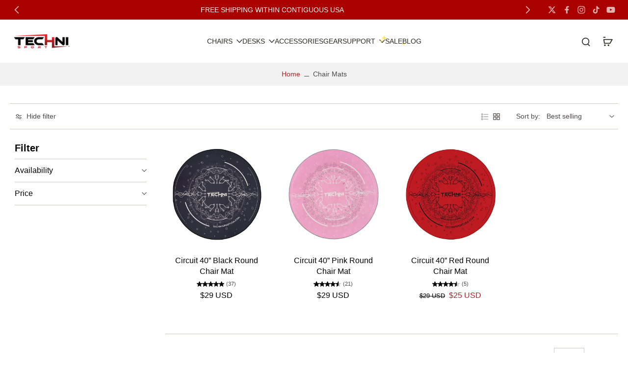

--- FILE ---
content_type: text/html; charset=utf-8
request_url: https://technisportusa.com/collections/chair-mats
body_size: 101855
content:
<!doctype html>
<html class="no-js modern-icon-set " lang="en">
  <head>
    <meta charset="utf-8">
    <meta http-equiv="X-UA-Compatible" content="IE=edge">
    <meta name="viewport" content="width=device-width, initial-scale=1.0">
    <meta name="theme-color" content="">
    
      <link rel="canonical" href="https://technisportusa.com/collections/chair-mats">
    
<link rel="icon" type="image/png" href="//technisportusa.com/cdn/shop/files/TS-favicon.png?crop=center&height=32&v=1613612278&width=32"><title>
      Chair Mats
 &ndash; Techni Sport</title>
    
      <meta name="description" content="Chair Mats protect floors from damage. Discover Techni Sport options for your gaming chair. Find the best gaming chair mat for your setup.">
    
    <link href="//technisportusa.com/cdn/shop/t/76/assets/theme.css?v=184168296067867999961762824147" rel="stylesheet" type="text/css" media="all" />
    <link href="//technisportusa.com/cdn/shop/t/76/assets/custom.css?v=69689152115383480281762909283" rel="stylesheet" type="text/css" media="all" />
    
<link rel="preload" href="" as="font" type="font/woff2" crossorigin="anonymous" />
    
    
    

<meta property="og:site_name" content="Techni Sport">
<meta property="og:url" content="https://technisportusa.com/collections/chair-mats">
<meta property="og:title" content="Chair Mats">
<meta property="og:type" content="website">
<meta property="og:description" content="Chair Mats protect floors from damage. Discover Techni Sport options for your gaming chair. Find the best gaming chair mat for your setup."><meta property="og:image" content="http://technisportusa.com/cdn/shop/files/7E2FB877-08D4-4FE9-B7D2-BEADAF42DD09_2.jpg?v=1693335576">
  <meta property="og:image:secure_url" content="https://technisportusa.com/cdn/shop/files/7E2FB877-08D4-4FE9-B7D2-BEADAF42DD09_2.jpg?v=1693335576">
  <meta property="og:image:width" content="1875">
  <meta property="og:image:height" content="2049"><meta name="twitter:site" content="@technisport"><meta name="twitter:card" content="summary_large_image">
<meta name="twitter:title" content="Chair Mats">
<meta name="twitter:description" content="Chair Mats protect floors from damage. Discover Techni Sport options for your gaming chair. Find the best gaming chair mat for your setup.">
<style data-shopify>
  
  
  
  @font-face {
  font-family: "Instrument Serif";
  font-weight: 400;
  font-style: normal;
  font-display: swap;
  src: url("//technisportusa.com/cdn/fonts/instrument_serif/instrumentserif_n4.1f296bfb073af186bc0a0abe7791aa71e0f0fd99.woff2") format("woff2"),
       url("//technisportusa.com/cdn/fonts/instrument_serif/instrumentserif_n4.9c1bc0cbb666f794ccbef0784eef2fae0981ce72.woff") format("woff");
}


  
  
  
</style>
<style data-shopify>:root,
  *:before {
    --base-font-size: 0.875rem;
    --font-size-medium-mobile: 0.9rem;
    --font-size-medium: 1.0rem;
    --font-size-small: 0.625rem;
    --font-size-small-mobile: 0.5625rem;
    --font-size-normal: 0.75rem;
    --font-size-normal-mobile: 0.675rem;
    --font-size-large: 1.25rem;
    --font-size-large-mobile: 1.125rem;
    --heading-highlight-font-size: 100%;
    --h1-font-size: 3.825rem;
    --h2-font-size: 2.25rem;
    --h3-font-size: 1.35rem;
    --h4-font-size: 1.2375rem;
    --h5-font-size: 1.125rem;
    --h6-font-size: 1.0125rem;
    --base-font-size-mobile: 0.7875rem;
    --h1-font-size-mobile: 1.9125rem;
    --h2-font-size-mobile: 1.35rem;
    --h3-font-size-mobile: 0.945rem;
    --h4-font-size-mobile: 0.86625rem;
    --h5-font-size-mobile: 0.7875rem;
    --h6-font-size-mobile: 0.70875rem;
    --rating-star-size: 0.7rem;
    --border-radius: 0;
    --page-width: 1400px;
    --width-countdown: 7.875rem;
    --font-menu: "system_ui", -apple-system, 'Segoe UI', Roboto, 'Helvetica Neue', 'Noto Sans', 'Liberation Sans', Arial, sans-serif, 'Apple Color Emoji', 'Segoe UI Emoji', 'Segoe UI Symbol', 'Noto Color Emoji';
    --font-menu-weight: 400;
    --font-menu-style: normal;
    --font-button: "system_ui", -apple-system, 'Segoe UI', Roboto, 'Helvetica Neue', 'Noto Sans', 'Liberation Sans', Arial, sans-serif, 'Apple Color Emoji', 'Segoe UI Emoji', 'Segoe UI Symbol', 'Noto Color Emoji';
    --font-button-weight: 400;
    --font-button-style: normal;
    --font-body-family: "system_ui", -apple-system, 'Segoe UI', Roboto, 'Helvetica Neue', 'Noto Sans', 'Liberation Sans', Arial, sans-serif, 'Apple Color Emoji', 'Segoe UI Emoji', 'Segoe UI Symbol', 'Noto Color Emoji';
    --font-body-style: normal;
    --font-body-weight: 400;
    --font-heading-family: "system_ui", -apple-system, 'Segoe UI', Roboto, 'Helvetica Neue', 'Noto Sans', 'Liberation Sans', Arial, sans-serif, 'Apple Color Emoji', 'Segoe UI Emoji', 'Segoe UI Symbol', 'Noto Color Emoji';
    --font-heading-highlight: "Instrument Serif", serif;
    --font-heading-highlight-style: normal;
    --font-heading-highlight-weight: 400;
    --font-heading-style: normal;
    --font-heading-weight: 400;
    --heading-text-tranform: none;
    --advanced-sections-spacing: 0px;
    --divider-spacing: -0;

    --colors-pulse-speech: 21, 67, 38;
    --image-treatment-overlay: 0, 0, 0;
    --image-treatment-text: 255, 255, 255;
    --colors-line-and-border: 204, 202, 194;
    --colors-line-and-border-base: 204, 202, 194;
    --colors-line-header: 204, 202, 194;
    --colors-line-footer: 204, 202, 194;
    --colors-background: 255, 255, 255;
    --colors-text: 75, 72, 71;
    --colors-heading: 0, 0, 0;
    --colors-heading-base: 0, 0, 0;
    --colors-background-secondary: 255, 255, 255;
    --colors-text-secondary: 75, 72, 71;
    --colors-heading-secondary: 45, 41, 39;
    --colors-text-link: 184, 30, 39;
    --background-color:  255, 255, 255;
    --background-color-header: 255, 255, 255;
    --colors-text-header: 45, 41, 39;
    --background-color-footer: 0, 0, 0;
    --colors-text-footer: 255, 255, 255;
    --colors-heading-footer: 255, 255, 255;
    --colors-text-link-footer: 214, 212, 206;
    --color-error: 169, 0, 0;
    --color-success: 78, 112, 50;
    --colors-price: 0, 0, 0;
    --colors-price-sale: 184, 30, 39;
    --colors-button-text: 255, 255, 255;
    --colors-button: 0, 0, 0;
    --colors-button-text-hover: 0, 0, 0;
    --colors-secondary-button: 255, 255, 255;
    --colors-button-hover: rgb(255, 255, 255);
    --colors-cart: 45, 41, 39;
    --colors-cart-text: 255, 255, 255;
    --colors-icon-rating: 0, 0, 0;
    --colors-transition-arrows: 21, 67, 38;
    --color-highlight: #5a1eb8;
    --background-pagination-slideshow: 45, 41, 39;
    --text-color-pagination-slideshow: 255, 255, 255;
    
      --background-secondary-button: 169, 0, 0;
      --colors-line-secondary-button: 169, 0, 0;
    
    
    
      --height-parallax: 100%;
    
    
      --image-zoom: 1.05;
    
    --card-product-bg: rgba(0,0,0,0);
    --card-product-padding: 10px;
    --card-product-padding-mobile: 5px;
    --card-product-alignment: center;
    
    --width-scrollbar: 0;
    --card-product-ratio: 100.0%;
    --card-product-img-position:  absolute;
    --card-product-img-height:  0;
    --card-product-img-zoom:  scale(1.1);
    --height-header: 0px;
    --transition-card-loading: 500ms;
    --transition-card-image-hover: 400ms;
    --transition-slideshow: 500ms;
    --transition-image-hover: 500ms;
  }
  .dark,
  .dark *:before {
    --image-treatment-overlay: 0, 0, 0;
    --image-treatment-text: 255, 255, 255;
    --colors-line-and-border: 73, 73, 73;
    --colors-line-and-border-base: 73, 73, 73;
    --colors-line-header: 73, 73, 73;
    --colors-line-footer: 52, 92, 88;
    --colors-background: 45, 41, 39;
    --colors-text: 238, 238, 238;
    --colors-heading: 255, 255, 255;
    --colors-heading-base: 255, 255, 255;
    --background-color: 45, 41, 39;
    --colors-text-link: 255, 157, 115;
    --color-error: 255, 59, 48;
    --color-success: 174, 232, 129;
    --background-color-header: 45, 41, 39;
    --colors-text-header: 255, 255, 255;
    --background-color-footer: 30, 74, 70;
    --colors-text-footer: 212, 221, 219;
    --colors-heading-footer: 255, 255, 255;
    --colors-text-link-footer: 255, 157, 115;
    --colors-price: 255, 255, 255;
    --colors-price-sale: 255, 157, 115;
    --colors-button-text: 45, 41, 39;
    --colors-button: 255, 255, 255;
    --colors-button-text-hover: 56, 51, 49;
    --colors-secondary-button: 45, 41, 39;
    --colors-button-hover: rgb(250, 250, 250);
    --colors-cart: 255, 255, 255;
    --colors-cart-text: 45, 41, 39;
    --colors-background-secondary: 45, 41, 39;
    --colors-text-secondary: 238, 238, 238;
    --colors-heading-secondary: 255, 255, 255;
    --colors-icon-rating: 183, 114, 105;
    --colors-pulse-speech: 21, 67, 38;
    --colors-transition-arrows: 21, 67, 38;
    --color-highlight: #8467b3;
    
      --background-secondary-button: transparent;
      --colors-line-secondary-button: 45, 41, 39;
    
    --card-product-bg: #343131;
  }
  shopify-accelerated-checkout {
    --shopify-accelerated-checkout-button-border-radius: 0;
  }
  shopify-accelerated-checkout-cart {
    --shopify-accelerated-checkout-button-border-radius: 0;
    --shopify-accelerated-checkout-inline-alignment: end;
    --shopify-accelerated-checkout-button-block-size: 48px;
    --shopify-accelerated-checkout-button-inline-size: 48px;
  }
  
    [role="button"],
    [type="button"],
    .button {
      color: rgb(var(--colors-button-text));
    }
    button.button-solid,
    .button.button-solid {
      border: none;
      background-color: rgba(var(--colors-button));
    }
    button.button-disable-effect,
    .button.button-disable-effect,
    .payment-button .shopify-payment-button__button--unbranded {
      color: rgb(var(--colors-button-text));
      background-color: rgba(var(--colors-button));
    }
    .button-action {
      border: none;
      color: rgb(var(--colors-button-text));
      background-color: rgba(var(--colors-button));
    }
  
  [role="button"],
  [type="button"],
  .button {
    direction: ltr;
  }
  .header, .header *::before {
    --colors-text: var(--colors-text-header);
    --colors-heading: var(--colors-text-header);
    --colors-price: var(--colors-text-header);
    --colors-line-and-border: var(--colors-line-header);
  }
  #sticky-header-content .divider {
    --colors-line-and-border: var(--colors-line-header);
  }
  .paginate-slide-image {
    background: rgba(var(--background-pagination-slideshow));
    color: rgba(var(--text-color-pagination-slideshow));
  }

  @media (min-width: 1024px) {
    .paginate-slide-image {
      color: rgba(var(--text-color-pagination-slideshow));
    }
    .paginate-slide-image:hover {
      color: rgba(var(--text-color-pagination-slideshow));
    }
  }

  .section-quick-links,
  .section-quick-links *::before,
  .section-footer,
  .section-footer *::before {
    --colors-text: var(--colors-text-footer);
    --colors-heading: var(--colors-heading-footer);
    --colors-text-link: var(--colors-text-link-footer);
    --colors-line-and-border: var(--colors-line-footer);
  }
  .sticky-header {
    --font-body-weight: 700;
  }

  .scrollbar-horizontal {
    position: relative;
    -ms-overflow-style: none;
  }
  .scrollbar-horizontal::-webkit-scrollbar-track {
    background-color: #ececec;
  }
  .scrollbar-horizontal::-webkit-scrollbar {
    height: 3px;
  }

  .scrollbar-horizontal::-webkit-scrollbar-track {
    -webkit-box-shadow: inset 0 0 0px rgba(0, 0, 0, 0);
  }

  .scrollbar-horizontal::-webkit-scrollbar-thumb {
    visibility: visible;
    background-color: #747474;
  }

  .scrollbar-horizontal::-webkit-scrollbar-thumb:hover {
    background-color: #747474;
  }
  body.scrollbar-body::-webkit-scrollbar{
    width: 5px;
  }
  .scrollbar-body::-webkit-scrollbar-track{
    background: #ececec;
  }
  .scrollbar-horizontal {
    position: relative;
    -ms-overflow-style: none;
  }
  .scrollbar-horizontal::-webkit-scrollbar-track {
    background-color: #ececec;
  }
  .scrollbar-horizontal::-webkit-scrollbar {
    height: 3px;
  }

  .scrollbar-horizontal::-webkit-scrollbar-track {
    -webkit-box-shadow: inset 0 0 0px rgba(0, 0, 0, 0);
  }

  .scrollbar-horizontal::-webkit-scrollbar-thumb {
    visibility: visible;
    background-color: #747474;
  }

  .scrollbar-horizontal::-webkit-scrollbar-thumb:hover {
    background-color: #747474;
  }
  .scrollbar-body::-webkit-scrollbar{
    width: 3px;
  }
  .scrollbar-body::-webkit-scrollbar-track{
    background: #ececec;
  }
  .scrollbar-body.scrollbar-visible:active::-webkit-scrollbar-thumb,
  .scrollbar-body.scrollbar-visible:focus::-webkit-scrollbar-thumb,
  .scrollbar-body.scrollbar-visible:hover::-webkit-scrollbar-thumb {
    background: #747474;
    visibility: visible;
  }
  .scrollbar-body.scrollbar-visible::-webkit-scrollbar-track{
    background: transparent;
  }
  .scrollbar-body.scrollbar-visible::-webkit-scrollbar-thumb{
    background: transparent;
    visibility: visible;
  }
  .scrollbar-body::-webkit-scrollbar-thumb{
    background: #747474;
  }
  .animate-scroll-banner {
    animation: scrollX var(--duration, 10s) linear infinite var(--play-state, running) var(--direction);
  }
  .padding-scrollbar, .padding-scrollbar-header {
    padding-right: min(var(--width-scrollbar), 20px);
  }
  .rtl .padding-scrollbar-header {
    padding-left: min(var(--width-scrollbar), 20px);
    padding-right: 0;
  }
  
    .button.button-outline:not(.not-icon),
    .button.button-solid:not(.not-icon) {
      display: inline-flex;
      align-items: center;
      justify-content: center;
      padding-left: 1rem;
      padding-right: 1rem;
    }
    .card-product .button.button-outline:not(.not-icon), 
    .card-product .button.button-solid:not(.not-icon) {
      display: none;
    }
    .card-product .bottom_atc .button.button-outline:not(.not-icon), 
    .card-product .bottom_atc .button.button-solid:not(.not-icon) {
      display: inline-flex;
      align-items: center;
      justify-content: center;
      padding-left: 1rem;
      padding-right: 1rem;
    }
    @media(min-width: 1024px) {
      .card-product .button.button-outline:not(.not-icon), 
      .card-product .button.button-solid:not(.not-icon) {
        display: inline-flex;
        align-items: center;
        justify-content: center;
        padding-left: 1rem;
        padding-right: 1rem;
      }
    }
    .button-solid .button-icon,
    .button-solid .button-text {
      transition-timing-function: cubic-bezier(0,.71,.4,1);
    }
    .button-solid .button-icon {
      transition: opacity .25s,transform .5s;
    }
    .button-solid .button-text {
      transition: transform .5s;
      transform: translateX(10px);
    }
    button.button-solid.disable-action-btn-animation:disabled:hover .button-text {
      transform: translateX(10px);
    }
    .button-solid:hover .button-text {
      opacity: 1;
      transform: translateX(0px);
    }
    .button-solid:hover .button-icon {
      opacity: 1;
      transform: translateX(5px);
    }
  
  
  .des-block iframe {
    width: 100%;
    height: 100%;
  }
  .toggle-compare  + label span:first-child,
  .toggle-compare:checked + label span:last-child {
    display: block
  }
  .toggle-compare  + label span:last-child,
  .toggle-compare:checked + label span:first-child {
    display: none;
  }
  .card-product:not(.recommendations) {}
  .dark .card-product:not(.recommendations) {background: rgb(52, 49, 49);}
  .card-product:not(.recommendations) .card-info,
  .card-product:not(.recommendations) .x-variants-data {
    padding-left: 5px;
    padding-right: 5px;
  }
  .card-product:not(.recommendations) .x-variants-separator::before {
    content: var(--tw-content);
    position: absolute;
    width: calc(100% - 2 * 5px);
    top: 0;
    left: 0;
    margin-left: 5px;
    margin-right: 5px;
  }
  .card-product:not(.recommendations) .card-info .x-variants-data
  {
    padding-left: 0;
    padding-right: 0;
  }
  .card-product:not(.recommendations) .card-info .x-variants-separator::before {
    width: 100%;
    margin-left: 0;
    margin-right: 0;
  }
  .card-product-slideshow {
      background: #ffffff;}
  .dark .card-product-slideshow {background: rgb(52, 49, 49);
    }
  button[class*='shopify-payment-button__more-options'] {
    color: rgba(var(--colors-text));
  }
  .group-discount:before,.group-discount:after {
    background-color: rgba(var(--colors-price-sale), 5%);
    content: "";
    position: absolute;
    right: 100%;
    height: 100%;
    top: 0;
    width: 1.25rem;
  }
  .shipping_insurance.group-discount:before,.shipping_insurance.group-discount:after {
    background-color: rgb(var(--colors-background-secondary));
  }
  .group-discount:after {
    left: 100%;
    right: auto;
  }
  @media (min-width: 768px){
    .list-layout .card-product:not(.recommendations) {
      padding-bottom: 0;
    }
    .list-layout .card-product:not(.recommendations) .card-info,
    .list-layout .card-product:not(.recommendations) .x-variants-data{
      padding-left: 0;
      padding-right: 0;
    }
    .list-layout .card-product:not(.recommendations) .x-variants-separator::before {
      width: 100%;
      margin-left: 0;
      margin-right: 0;
    }
    shopify-accelerated-checkout-cart {
    --shopify-accelerated-checkout-button-block-size: 46px;
    --shopify-accelerated-checkout-button-inline-size: 46px;
  }
  }
  @media (min-width: 1024px){
    .group-discount:before,.group-discount:after {
       width: 0;
    }
    .payment-button .shopify-payment-button__button--unbranded {
      color: rgb(var(--colors-button-text));
      background: rgba(var(--colors-button));
    }
    .card-product:not(.recommendations) .card-info,
    .card-product:not(.recommendations) .x-variants-data {
      padding-left: 10px;
      padding-right: 10px;
    }
    .card-product:not(.recommendations) .x-variants-separator::before {
      width: calc(100% - 2 * 10px);
      margin-left: 10px;
      margin-right: 10px;
    }
    [role="button"],
    [type="button"],
    .button {
      color: rgba(var(--colors-button-text));
    }
    button.button-solid,
    .button.button-solid {
      border: none;
      box-shadow: none;
      color: rgb(var(--colors-button-text));
      background-color: rgba(var(--colors-button));
      overflow: hidden;
      background-origin: border-box;
    }
    button.button-solid:hover,
    .button.button-solid:hover {
      
        transition-duration: 0.2s;
      
      transition-property: background-color;
      background-color: var(--colors-button-hover);
      color: rgba(var(--colors-button-text-hover));
      background-origin: border-box;
    }
    .button-action {
      border: none;
      color: rgba(var(--colors-button-text-hover));
      background-color: var(--colors-button-hover);
    }
    button.button-disable-effect,
    .button.button-disable-effect {
      color: rgb(var(--colors-button-text));
      background-color: rgba(var(--colors-button));
    }
    button.button-disable-effect:hover,
    .button.button-disable-effect:hover {
      color: rgba(var(--colors-button-text-hover));
      background-color: var(--colors-button-hover);
    }
    
    
  }
  .inventory-low-stock-status {
    
      --stock-color: rgba(181, 42, 42);
    
      color: var(--stock-color);
    }
  .dark .inventory-low-stock-status {
    
      --stock-color: rgba(247, 133, 133);
    
  }
  .inventory-in-stock-status {
    
      --stock-color: rgba(19, 115, 115);
    
      color: var(--stock-color);
  }
  .dark .inventory-in-stock-status {
    
      --stock-color: rgba(6, 193, 193);
    
  }
  .inventory-out-of-stock-status {
    
      --stock-color: rgba(123, 98, 92);
    
      color: var(--stock-color);
  }
  .dark .inventory-out-of-stock-status {
    
      --stock-color: rgba(186, 160, 154);
    
  }
  .inventory-status {
    background-color: var(--stock-color);
  }
  .card-testimonial {
      background: #ffffff;}
  .dark .card-testimonial {background: #343131;
    }div[data-block-handle="featured_carousel"] {
      width: 100%;
      direction: ltr;
    }/* App Shopify Subscription */
  .shopify_subscriptions_app_policy a {
    position: relative;
    margin-top: .5rem;
    margin-bottom: .5rem;
    color: rgba(var(--colors-text-link)) !important;
    text-decoration-thickness: 1px;
    background: linear-gradient(to right, rgba(0, 0, 0, 0), rgba(0, 0, 0, 0)), linear-gradient(to right, rgba(var(--colors-text-link), 1), rgba(var(--colors-text-link), 1), rgba(var(--colors-text-link), 1));
    background-size: 100% 0.1em, 0 0.1em;
    background-position: 100% 100%,100% 100%;
    background-repeat: no-repeat;
    transition: background-size 250ms;
  }
  .shopify_subscriptions_app_policy:after {
    clear: both;
    content: var(--tw-content);
    display: block;
  }
  @media (min-width: 1024px) {
    .shopify_subscriptions_app_policy a:hover {
      background-size: 0 .1em, 100% .1em;
      background-position: 100% 100%, 0% 100%;
    }
  }

  /* Recurpay Subscription App */
  #recurpay-account-widget {
    margin-top: 1rem;
  }
  .rtl .recurpay__widget .recurpay__group_frequency .recurpay__frequency_label_title {
    padding-right: 10px;
    right: 0.25rem;
  }
  .rtl .recurpay__widget .recurpay__group_title {
    text-align: right;
    margin-right: 0;
    margin-left: 0.5em;
  }
  .rtl .recurpay__widget .recurpay__group_subtitle {
    text-align: right;
  }
  .rtl .recurpay__widget .recurpay__description {
    text-align: right;
  }
  .rtl .recurpay__widget .recurpay__radio_group {
    margin-right: 0;
    margin-left: 10px;
  }
  .rtl .recurpay__widget .recurpay__offer_saving_message {
    padding-right: 10px;
    padding-left: 0;
  }
  .rtl .recurpay__widget .recurpay__offer_wrapper svg {
    margin-right: 0;
    margin-left: 10px;
  }
  .rtl .recurpay__widget .recurpay__group_frequency .recurpay__frequency_label_title:before {
    left: 0.5em;
    margin-right: -50%;
    right: auto;
    margin-left: 0
  }
  .rtl .recurpay__widget .recurpay__group_frequency .recurpay__frequency_label_title:after {
    right: 0.5em;
    left: auto;
    margin-left: 0;
  }
  .rtl .upgrade-subscription-cart .upgrade-icon-wrapper {
    text-align: right;
  }

  /* Seal Subscriptions */
  .sls-widget-branding {
    z-index: 20 !important;
  }
  .card .sealsubs-target-element, .card-product-fbt .sealsubs-target-element {
    display: none !important;
  }
  .seal-portal-link a {
    position: relative;
    margin-top: .5rem;
    margin-bottom: .5rem;
    color: rgba(var(--colors-text-link)) !important;
    text-decoration-thickness: 1px;
    background: linear-gradient(to right, rgba(0, 0, 0, 0), rgba(0, 0, 0, 0)), linear-gradient(to right, rgba(var(--colors-text-link), 1), rgba(var(--colors-text-link), 1), rgba(var(--colors-text-link), 1));
    background-size: 100% 0.1em, 0 0.1em;
    background-position: 100% 100%,100% 100%;
    background-repeat: no-repeat;
    transition: background-size 250ms;
  }
  .seal-portal-link:after {
    clear: both;
    content: var(--tw-content);
    display: block;
  }
  @media (min-width: 1024px) {
    .seal-portal-link a:hover {
      background-size: 0 .1em, 100% .1em;
      background-position: 100% 100%, 0% 100%;
    }
  }
  .rtl .sealsubs-container {
    text-align: right;
  }
  .x-card-title {
    font-size: 0.9rem;
    font-family: var(--font-heading-family);
    font-weight: var(--font-heading-weight);
  }
  .x-card-price {
    font-size: 0.9rem;
    font-family: var(--font-body-family);
    font-weight: var(--font-body-weight);
  }
  @media (min-width: 768px) {
    .x-card-title {
      font-size: 1.0rem;
    }
    .x-card-price {
      font-size: 1.0rem;
    }
  }
  .back{
    position: absolute;
    top: 50%;
    left: 50%;
    white-space: nowrap;
    opacity: 0;
    transform: translate(-50%, -50%) translateY(100%) translateZ(0);
    transition-behavior: normal, normal;
    transition-duration: 0.6s, 0.6s;
    transition-timing-function: cubic-bezier(0.165, 0.84, 0.44, 1), cubic-bezier(0.165, 0.84, 0.44, 1);
    transition-delay: 0s, 0s;
    transition-property: transform, opacity;
  }
  .front{
    transform: translateZ(0);
    transition-behavior: normal, normal;
    transition-duration: 0.6s, 0.6s;
    transition-timing-function: cubic-bezier(0.165, 0.84, 0.44, 1), cubic-bezier(0.165, 0.84, 0.44, 1);
    transition-delay: 0s, 0s;
    transition-property: transform, opacity;
    border-bottom: 1px solid transparent;
  }
  .flip-container:hover .front{
    opacity: 0;
    transform: translateY(-100%) translateZ(0);
  }
  .flip-container:hover .back{
    opacity: 1;
    transform: translate(-50%, -50%) translateY(0%) translateZ(0);
    border-bottom: 1px solid rgba(var(--colors-text-link));
  }
  .dbtap-overlay{
    display: none
  }
  @media (max-width: 1024px) and (pointer: coarse) and (hover: none) {
    .dbtap-overlay{
      display: block
    }
  }</style>
    
    <script>window.performance && window.performance.mark && window.performance.mark('shopify.content_for_header.start');</script><meta name="google-site-verification" content="H_JWlKS7iRMpKId7OGJcVbcGnWM0x0yQAsROW8atA1I">
<meta name="google-site-verification" content="5xsYMD4wKuNjUlir3qGOGBs6lE3j4jAL_6h02oLbsH4">
<meta name="google-site-verification" content="H_JWlKS7iRMpKId7OGJcVbcGnWM0x0yQAsROW8atA1I">
<meta name="facebook-domain-verification" content="uon2bsr1yb28v5lg2q06suyfeotl6r">
<meta id="shopify-digital-wallet" name="shopify-digital-wallet" content="/19058627/digital_wallets/dialog">
<meta name="shopify-checkout-api-token" content="e86a7729888cff3263c624c1684c1eec">
<meta id="in-context-paypal-metadata" data-shop-id="19058627" data-venmo-supported="false" data-environment="production" data-locale="en_US" data-paypal-v4="true" data-currency="USD">
<link rel="alternate" type="application/atom+xml" title="Feed" href="/collections/chair-mats.atom" />
<link rel="alternate" type="application/json+oembed" href="https://technisportusa.com/collections/chair-mats.oembed">
<script async="async" src="/checkouts/internal/preloads.js?locale=en-US"></script>
<link rel="preconnect" href="https://shop.app" crossorigin="anonymous">
<script async="async" src="https://shop.app/checkouts/internal/preloads.js?locale=en-US&shop_id=19058627" crossorigin="anonymous"></script>
<script id="apple-pay-shop-capabilities" type="application/json">{"shopId":19058627,"countryCode":"US","currencyCode":"USD","merchantCapabilities":["supports3DS"],"merchantId":"gid:\/\/shopify\/Shop\/19058627","merchantName":"Techni Sport","requiredBillingContactFields":["postalAddress","email","phone"],"requiredShippingContactFields":["postalAddress","email","phone"],"shippingType":"shipping","supportedNetworks":["visa","masterCard","amex","discover","elo","jcb"],"total":{"type":"pending","label":"Techni Sport","amount":"1.00"},"shopifyPaymentsEnabled":true,"supportsSubscriptions":true}</script>
<script id="shopify-features" type="application/json">{"accessToken":"e86a7729888cff3263c624c1684c1eec","betas":["rich-media-storefront-analytics"],"domain":"technisportusa.com","predictiveSearch":true,"shopId":19058627,"locale":"en"}</script>
<script>var Shopify = Shopify || {};
Shopify.shop = "techni-sport.myshopify.com";
Shopify.locale = "en";
Shopify.currency = {"active":"USD","rate":"1.0"};
Shopify.country = "US";
Shopify.theme = {"name":"techni-sport\/theme\/euros","id":159184846937,"schema_name":"Eurus","schema_version":"9.5.0","theme_store_id":null,"role":"main"};
Shopify.theme.handle = "null";
Shopify.theme.style = {"id":null,"handle":null};
Shopify.cdnHost = "technisportusa.com/cdn";
Shopify.routes = Shopify.routes || {};
Shopify.routes.root = "/";</script>
<script type="module">!function(o){(o.Shopify=o.Shopify||{}).modules=!0}(window);</script>
<script>!function(o){function n(){var o=[];function n(){o.push(Array.prototype.slice.apply(arguments))}return n.q=o,n}var t=o.Shopify=o.Shopify||{};t.loadFeatures=n(),t.autoloadFeatures=n()}(window);</script>
<script>
  window.ShopifyPay = window.ShopifyPay || {};
  window.ShopifyPay.apiHost = "shop.app\/pay";
  window.ShopifyPay.redirectState = null;
</script>
<script id="shop-js-analytics" type="application/json">{"pageType":"collection"}</script>
<script defer="defer" async type="module" src="//technisportusa.com/cdn/shopifycloud/shop-js/modules/v2/client.init-shop-cart-sync_BT-GjEfc.en.esm.js"></script>
<script defer="defer" async type="module" src="//technisportusa.com/cdn/shopifycloud/shop-js/modules/v2/chunk.common_D58fp_Oc.esm.js"></script>
<script defer="defer" async type="module" src="//technisportusa.com/cdn/shopifycloud/shop-js/modules/v2/chunk.modal_xMitdFEc.esm.js"></script>
<script type="module">
  await import("//technisportusa.com/cdn/shopifycloud/shop-js/modules/v2/client.init-shop-cart-sync_BT-GjEfc.en.esm.js");
await import("//technisportusa.com/cdn/shopifycloud/shop-js/modules/v2/chunk.common_D58fp_Oc.esm.js");
await import("//technisportusa.com/cdn/shopifycloud/shop-js/modules/v2/chunk.modal_xMitdFEc.esm.js");

  window.Shopify.SignInWithShop?.initShopCartSync?.({"fedCMEnabled":true,"windoidEnabled":true});

</script>
<script>
  window.Shopify = window.Shopify || {};
  if (!window.Shopify.featureAssets) window.Shopify.featureAssets = {};
  window.Shopify.featureAssets['shop-js'] = {"shop-cart-sync":["modules/v2/client.shop-cart-sync_DZOKe7Ll.en.esm.js","modules/v2/chunk.common_D58fp_Oc.esm.js","modules/v2/chunk.modal_xMitdFEc.esm.js"],"init-fed-cm":["modules/v2/client.init-fed-cm_B6oLuCjv.en.esm.js","modules/v2/chunk.common_D58fp_Oc.esm.js","modules/v2/chunk.modal_xMitdFEc.esm.js"],"shop-cash-offers":["modules/v2/client.shop-cash-offers_D2sdYoxE.en.esm.js","modules/v2/chunk.common_D58fp_Oc.esm.js","modules/v2/chunk.modal_xMitdFEc.esm.js"],"shop-login-button":["modules/v2/client.shop-login-button_QeVjl5Y3.en.esm.js","modules/v2/chunk.common_D58fp_Oc.esm.js","modules/v2/chunk.modal_xMitdFEc.esm.js"],"pay-button":["modules/v2/client.pay-button_DXTOsIq6.en.esm.js","modules/v2/chunk.common_D58fp_Oc.esm.js","modules/v2/chunk.modal_xMitdFEc.esm.js"],"shop-button":["modules/v2/client.shop-button_DQZHx9pm.en.esm.js","modules/v2/chunk.common_D58fp_Oc.esm.js","modules/v2/chunk.modal_xMitdFEc.esm.js"],"avatar":["modules/v2/client.avatar_BTnouDA3.en.esm.js"],"init-windoid":["modules/v2/client.init-windoid_CR1B-cfM.en.esm.js","modules/v2/chunk.common_D58fp_Oc.esm.js","modules/v2/chunk.modal_xMitdFEc.esm.js"],"init-shop-for-new-customer-accounts":["modules/v2/client.init-shop-for-new-customer-accounts_C_vY_xzh.en.esm.js","modules/v2/client.shop-login-button_QeVjl5Y3.en.esm.js","modules/v2/chunk.common_D58fp_Oc.esm.js","modules/v2/chunk.modal_xMitdFEc.esm.js"],"init-shop-email-lookup-coordinator":["modules/v2/client.init-shop-email-lookup-coordinator_BI7n9ZSv.en.esm.js","modules/v2/chunk.common_D58fp_Oc.esm.js","modules/v2/chunk.modal_xMitdFEc.esm.js"],"init-shop-cart-sync":["modules/v2/client.init-shop-cart-sync_BT-GjEfc.en.esm.js","modules/v2/chunk.common_D58fp_Oc.esm.js","modules/v2/chunk.modal_xMitdFEc.esm.js"],"shop-toast-manager":["modules/v2/client.shop-toast-manager_DiYdP3xc.en.esm.js","modules/v2/chunk.common_D58fp_Oc.esm.js","modules/v2/chunk.modal_xMitdFEc.esm.js"],"init-customer-accounts":["modules/v2/client.init-customer-accounts_D9ZNqS-Q.en.esm.js","modules/v2/client.shop-login-button_QeVjl5Y3.en.esm.js","modules/v2/chunk.common_D58fp_Oc.esm.js","modules/v2/chunk.modal_xMitdFEc.esm.js"],"init-customer-accounts-sign-up":["modules/v2/client.init-customer-accounts-sign-up_iGw4briv.en.esm.js","modules/v2/client.shop-login-button_QeVjl5Y3.en.esm.js","modules/v2/chunk.common_D58fp_Oc.esm.js","modules/v2/chunk.modal_xMitdFEc.esm.js"],"shop-follow-button":["modules/v2/client.shop-follow-button_CqMgW2wH.en.esm.js","modules/v2/chunk.common_D58fp_Oc.esm.js","modules/v2/chunk.modal_xMitdFEc.esm.js"],"checkout-modal":["modules/v2/client.checkout-modal_xHeaAweL.en.esm.js","modules/v2/chunk.common_D58fp_Oc.esm.js","modules/v2/chunk.modal_xMitdFEc.esm.js"],"shop-login":["modules/v2/client.shop-login_D91U-Q7h.en.esm.js","modules/v2/chunk.common_D58fp_Oc.esm.js","modules/v2/chunk.modal_xMitdFEc.esm.js"],"lead-capture":["modules/v2/client.lead-capture_BJmE1dJe.en.esm.js","modules/v2/chunk.common_D58fp_Oc.esm.js","modules/v2/chunk.modal_xMitdFEc.esm.js"],"payment-terms":["modules/v2/client.payment-terms_Ci9AEqFq.en.esm.js","modules/v2/chunk.common_D58fp_Oc.esm.js","modules/v2/chunk.modal_xMitdFEc.esm.js"]};
</script>
<script>(function() {
  var isLoaded = false;
  function asyncLoad() {
    if (isLoaded) return;
    isLoaded = true;
    var urls = ["https:\/\/formbuilder.hulkapps.com\/skeletopapp.js?shop=techni-sport.myshopify.com","https:\/\/d26ky332zktp97.cloudfront.net\/shops\/qbhvHd4XMDojMnZWP\/colibrius-m.js?shop=techni-sport.myshopify.com","https:\/\/cdn.attn.tv\/technisport\/dtag.js?shop=techni-sport.myshopify.com"];
    for (var i = 0; i < urls.length; i++) {
      var s = document.createElement('script');
      s.type = 'text/javascript';
      s.async = true;
      s.src = urls[i];
      var x = document.getElementsByTagName('script')[0];
      x.parentNode.insertBefore(s, x);
    }
  };
  if(window.attachEvent) {
    window.attachEvent('onload', asyncLoad);
  } else {
    window.addEventListener('load', asyncLoad, false);
  }
})();</script>
<script id="__st">var __st={"a":19058627,"offset":-18000,"reqid":"24fa774d-c7a2-498c-92e0-ddb720e5c90e-1769468806","pageurl":"technisportusa.com\/collections\/chair-mats","u":"a8fa8f489e66","p":"collection","rtyp":"collection","rid":165430526041};</script>
<script>window.ShopifyPaypalV4VisibilityTracking = true;</script>
<script id="captcha-bootstrap">!function(){'use strict';const t='contact',e='account',n='new_comment',o=[[t,t],['blogs',n],['comments',n],[t,'customer']],c=[[e,'customer_login'],[e,'guest_login'],[e,'recover_customer_password'],[e,'create_customer']],r=t=>t.map((([t,e])=>`form[action*='/${t}']:not([data-nocaptcha='true']) input[name='form_type'][value='${e}']`)).join(','),a=t=>()=>t?[...document.querySelectorAll(t)].map((t=>t.form)):[];function s(){const t=[...o],e=r(t);return a(e)}const i='password',u='form_key',d=['recaptcha-v3-token','g-recaptcha-response','h-captcha-response',i],f=()=>{try{return window.sessionStorage}catch{return}},m='__shopify_v',_=t=>t.elements[u];function p(t,e,n=!1){try{const o=window.sessionStorage,c=JSON.parse(o.getItem(e)),{data:r}=function(t){const{data:e,action:n}=t;return t[m]||n?{data:e,action:n}:{data:t,action:n}}(c);for(const[e,n]of Object.entries(r))t.elements[e]&&(t.elements[e].value=n);n&&o.removeItem(e)}catch(o){console.error('form repopulation failed',{error:o})}}const l='form_type',E='cptcha';function T(t){t.dataset[E]=!0}const w=window,h=w.document,L='Shopify',v='ce_forms',y='captcha';let A=!1;((t,e)=>{const n=(g='f06e6c50-85a8-45c8-87d0-21a2b65856fe',I='https://cdn.shopify.com/shopifycloud/storefront-forms-hcaptcha/ce_storefront_forms_captcha_hcaptcha.v1.5.2.iife.js',D={infoText:'Protected by hCaptcha',privacyText:'Privacy',termsText:'Terms'},(t,e,n)=>{const o=w[L][v],c=o.bindForm;if(c)return c(t,g,e,D).then(n);var r;o.q.push([[t,g,e,D],n]),r=I,A||(h.body.append(Object.assign(h.createElement('script'),{id:'captcha-provider',async:!0,src:r})),A=!0)});var g,I,D;w[L]=w[L]||{},w[L][v]=w[L][v]||{},w[L][v].q=[],w[L][y]=w[L][y]||{},w[L][y].protect=function(t,e){n(t,void 0,e),T(t)},Object.freeze(w[L][y]),function(t,e,n,w,h,L){const[v,y,A,g]=function(t,e,n){const i=e?o:[],u=t?c:[],d=[...i,...u],f=r(d),m=r(i),_=r(d.filter((([t,e])=>n.includes(e))));return[a(f),a(m),a(_),s()]}(w,h,L),I=t=>{const e=t.target;return e instanceof HTMLFormElement?e:e&&e.form},D=t=>v().includes(t);t.addEventListener('submit',(t=>{const e=I(t);if(!e)return;const n=D(e)&&!e.dataset.hcaptchaBound&&!e.dataset.recaptchaBound,o=_(e),c=g().includes(e)&&(!o||!o.value);(n||c)&&t.preventDefault(),c&&!n&&(function(t){try{if(!f())return;!function(t){const e=f();if(!e)return;const n=_(t);if(!n)return;const o=n.value;o&&e.removeItem(o)}(t);const e=Array.from(Array(32),(()=>Math.random().toString(36)[2])).join('');!function(t,e){_(t)||t.append(Object.assign(document.createElement('input'),{type:'hidden',name:u})),t.elements[u].value=e}(t,e),function(t,e){const n=f();if(!n)return;const o=[...t.querySelectorAll(`input[type='${i}']`)].map((({name:t})=>t)),c=[...d,...o],r={};for(const[a,s]of new FormData(t).entries())c.includes(a)||(r[a]=s);n.setItem(e,JSON.stringify({[m]:1,action:t.action,data:r}))}(t,e)}catch(e){console.error('failed to persist form',e)}}(e),e.submit())}));const S=(t,e)=>{t&&!t.dataset[E]&&(n(t,e.some((e=>e===t))),T(t))};for(const o of['focusin','change'])t.addEventListener(o,(t=>{const e=I(t);D(e)&&S(e,y())}));const B=e.get('form_key'),M=e.get(l),P=B&&M;t.addEventListener('DOMContentLoaded',(()=>{const t=y();if(P)for(const e of t)e.elements[l].value===M&&p(e,B);[...new Set([...A(),...v().filter((t=>'true'===t.dataset.shopifyCaptcha))])].forEach((e=>S(e,t)))}))}(h,new URLSearchParams(w.location.search),n,t,e,['guest_login'])})(!0,!0)}();</script>
<script integrity="sha256-4kQ18oKyAcykRKYeNunJcIwy7WH5gtpwJnB7kiuLZ1E=" data-source-attribution="shopify.loadfeatures" defer="defer" src="//technisportusa.com/cdn/shopifycloud/storefront/assets/storefront/load_feature-a0a9edcb.js" crossorigin="anonymous"></script>
<script crossorigin="anonymous" defer="defer" src="//technisportusa.com/cdn/shopifycloud/storefront/assets/shopify_pay/storefront-65b4c6d7.js?v=20250812"></script>
<script data-source-attribution="shopify.dynamic_checkout.dynamic.init">var Shopify=Shopify||{};Shopify.PaymentButton=Shopify.PaymentButton||{isStorefrontPortableWallets:!0,init:function(){window.Shopify.PaymentButton.init=function(){};var t=document.createElement("script");t.src="https://technisportusa.com/cdn/shopifycloud/portable-wallets/latest/portable-wallets.en.js",t.type="module",document.head.appendChild(t)}};
</script>
<script data-source-attribution="shopify.dynamic_checkout.buyer_consent">
  function portableWalletsHideBuyerConsent(e){var t=document.getElementById("shopify-buyer-consent"),n=document.getElementById("shopify-subscription-policy-button");t&&n&&(t.classList.add("hidden"),t.setAttribute("aria-hidden","true"),n.removeEventListener("click",e))}function portableWalletsShowBuyerConsent(e){var t=document.getElementById("shopify-buyer-consent"),n=document.getElementById("shopify-subscription-policy-button");t&&n&&(t.classList.remove("hidden"),t.removeAttribute("aria-hidden"),n.addEventListener("click",e))}window.Shopify?.PaymentButton&&(window.Shopify.PaymentButton.hideBuyerConsent=portableWalletsHideBuyerConsent,window.Shopify.PaymentButton.showBuyerConsent=portableWalletsShowBuyerConsent);
</script>
<script data-source-attribution="shopify.dynamic_checkout.cart.bootstrap">document.addEventListener("DOMContentLoaded",(function(){function t(){return document.querySelector("shopify-accelerated-checkout-cart, shopify-accelerated-checkout")}if(t())Shopify.PaymentButton.init();else{new MutationObserver((function(e,n){t()&&(Shopify.PaymentButton.init(),n.disconnect())})).observe(document.body,{childList:!0,subtree:!0})}}));
</script>
<script id='scb4127' type='text/javascript' async='' src='https://technisportusa.com/cdn/shopifycloud/privacy-banner/storefront-banner.js'></script><link id="shopify-accelerated-checkout-styles" rel="stylesheet" media="screen" href="https://technisportusa.com/cdn/shopifycloud/portable-wallets/latest/accelerated-checkout-backwards-compat.css" crossorigin="anonymous">
<style id="shopify-accelerated-checkout-cart">
        #shopify-buyer-consent {
  margin-top: 1em;
  display: inline-block;
  width: 100%;
}

#shopify-buyer-consent.hidden {
  display: none;
}

#shopify-subscription-policy-button {
  background: none;
  border: none;
  padding: 0;
  text-decoration: underline;
  font-size: inherit;
  cursor: pointer;
}

#shopify-subscription-policy-button::before {
  box-shadow: none;
}

      </style>

<script>window.performance && window.performance.mark && window.performance.mark('shopify.content_for_header.end');</script>
    

    

    <style data-shopify>
      body {
        /* INP mobile */
        touch-action: manipulation;
      }
      
    </style>
  <!-- BEGIN app block: shopify://apps/littledata-the-data-layer/blocks/LittledataLayer/45a35ed8-a2b2-46c3-84fa-6f58497c5345 -->
    <script type="application/javascript">
      try {
        window.LittledataLayer = {
          ...({"betaTester":false,"productListLinksHaveImages":false,"productListLinksHavePrices":false,"debug":false,"hideBranding":false,"sendNoteAttributes":true,"ecommerce":{"impressions":[]},"version":"v11.0.1","transactionWatcherURL":"https://transactions.littledata.io","referralExclusion":"/(paypal|visa|MasterCard|clicksafe|arcot\\.com|geschuetzteinkaufen|checkout\\.shopify\\.com|checkout\\.rechargeapps\\.com|portal\\.afterpay\\.com|payfort)/","hasCustomPixel":false,"googleAnalytics4":{"disabledRecurring":false,"disabledEvents":[],"doNotTrackReplaceState":false,"productIdentifier":"SKU","uniqueIdentifierForOrders":"orderNumber","ordersFilteredBySourceName":[],"cookieUpdate":false,"googleSignals":false,"extraLinkerDomains":[],"usePageTypeForListName":false,"attributionBoost":true,"recurringAttributionBoost":false,"measurementId":"G-CPWL8SJQ6D","customAttributionMapping":[]},"facebook":{"disabledRecurring":false,"disabledEvents":["Purchase"],"doNotTrackReplaceState":false,"productIdentifier":"SKU","uniqueIdentifierForOrders":"orderId","ordersFilteredBySourceName":[],"pixelId":"1886882841554648"},"attentive":{"enabled":true},"googleAds":{"disabledRecurring":false,"disabledEvents":[],"doNotTrackReplaceState":false,"productIdentifier":"PRODUCT_ID","uniqueIdentifierForOrders":"orderName","ordersFilteredBySourceName":[],"conversionTag":"AW-770341787"}}),
          country: "US",
          language: "en",
          market: {
            id: 1332019289,
            handle: "us"
          }
        }
        
      } catch {}

      
      console.log(`%cThis store uses Littledata 🚀 to automate its Google Analytics, Facebook, Google Ads setup and make better, data-driven decisions. Learn more at https://apps.shopify.com/littledata`,'color: #088f87;',);
      
    </script>
    
        <script async type="text/javascript" src="https://cdn.shopify.com/extensions/019bfa23-ee8c-71dc-8c4c-64c36ff85c67/littledata-shopify-tracker-119/assets/colibrius-g.js"></script>
    
    
        <script async type="text/javascript" src="https://cdn.shopify.com/extensions/019bfa23-ee8c-71dc-8c4c-64c36ff85c67/littledata-shopify-tracker-119/assets/colibrius-aw.js"></script>
    
    
    
        <script async type="text/javascript" src="https://cdn.shopify.com/extensions/019bfa23-ee8c-71dc-8c4c-64c36ff85c67/littledata-shopify-tracker-119/assets/colibrius-f.js"></script>
    
    
    
    
        <script async type="text/javascript" src="https://cdn.shopify.com/extensions/019bfa23-ee8c-71dc-8c4c-64c36ff85c67/littledata-shopify-tracker-119/assets/colibrius-ld.js"></script>
    
    


<!-- END app block --><!-- BEGIN app block: shopify://apps/attentive/blocks/attn-tag/8df62c72-8fe4-407e-a5b3-72132be30a0d --><script type="text/javascript" src="https://cdn.attn.tv/technisport/dtag.js?source=app-embed" defer="defer"></script>


<!-- END app block --><!-- BEGIN app block: shopify://apps/judge-me-reviews/blocks/judgeme_core/61ccd3b1-a9f2-4160-9fe9-4fec8413e5d8 --><!-- Start of Judge.me Core -->






<link rel="dns-prefetch" href="https://cdnwidget.judge.me">
<link rel="dns-prefetch" href="https://cdn.judge.me">
<link rel="dns-prefetch" href="https://cdn1.judge.me">
<link rel="dns-prefetch" href="https://api.judge.me">

<script data-cfasync='false' class='jdgm-settings-script'>window.jdgmSettings={"pagination":5,"disable_web_reviews":true,"badge_no_review_text":"No reviews","badge_n_reviews_text":"{{ n }} review/reviews","badge_star_color":"#000000","hide_badge_preview_if_no_reviews":true,"badge_hide_text":false,"enforce_center_preview_badge":false,"widget_title":"Customer Reviews","widget_open_form_text":"Write a review","widget_close_form_text":"Cancel review","widget_refresh_page_text":"Refresh page","widget_summary_text":"Based on {{ number_of_reviews }} review/reviews","widget_no_review_text":"Be the first to write a review","widget_name_field_text":"Display name","widget_verified_name_field_text":"Verified Name (public)","widget_name_placeholder_text":"Display name","widget_required_field_error_text":"This field is required.","widget_email_field_text":"Email address","widget_verified_email_field_text":"Verified Email (private, can not be edited)","widget_email_placeholder_text":"Your email address","widget_email_field_error_text":"Please enter a valid email address.","widget_rating_field_text":"Rating","widget_review_title_field_text":"Review Title","widget_review_title_placeholder_text":"Give your review a title","widget_review_body_field_text":"Review content","widget_review_body_placeholder_text":"Start writing here...","widget_pictures_field_text":"Picture/Video (optional)","widget_submit_review_text":"Submit Review","widget_submit_verified_review_text":"Submit Verified Review","widget_submit_success_msg_with_auto_publish":"Thank you! Please refresh the page in a few moments to see your review. You can remove or edit your review by logging into \u003ca href='https://judge.me/login' target='_blank' rel='nofollow noopener'\u003eJudge.me\u003c/a\u003e","widget_submit_success_msg_no_auto_publish":"Thank you! Your review will be published as soon as it is approved by the shop admin. You can remove or edit your review by logging into \u003ca href='https://judge.me/login' target='_blank' rel='nofollow noopener'\u003eJudge.me\u003c/a\u003e","widget_show_default_reviews_out_of_total_text":"Showing {{ n_reviews_shown }} out of {{ n_reviews }} reviews.","widget_show_all_link_text":"Show all","widget_show_less_link_text":"Show less","widget_author_said_text":"{{ reviewer_name }} said:","widget_days_text":"{{ n }} days ago","widget_weeks_text":"{{ n }} week/weeks ago","widget_months_text":"{{ n }} month/months ago","widget_years_text":"{{ n }} year/years ago","widget_yesterday_text":"Yesterday","widget_today_text":"Today","widget_replied_text":"\u003e\u003e {{ shop_name }} replied:","widget_read_more_text":"Read more","widget_reviewer_name_as_initial":"last_initial","widget_rating_filter_color":"#000000","widget_rating_filter_see_all_text":"See all reviews","widget_sorting_most_recent_text":"Most Recent","widget_sorting_highest_rating_text":"Highest Rating","widget_sorting_lowest_rating_text":"Lowest Rating","widget_sorting_with_pictures_text":"Only Pictures","widget_sorting_most_helpful_text":"Most Helpful","widget_open_question_form_text":"Ask a question","widget_reviews_subtab_text":"Reviews","widget_questions_subtab_text":"Questions","widget_question_label_text":"Question","widget_answer_label_text":"Answer","widget_question_placeholder_text":"Write your question here","widget_submit_question_text":"Submit Question","widget_question_submit_success_text":"Thank you for your question! We will notify you once it gets answered.","widget_star_color":"#000000","verified_badge_text":"Verified","verified_badge_bg_color":"","verified_badge_text_color":"","verified_badge_placement":"left-of-reviewer-name","widget_review_max_height":3,"widget_hide_border":false,"widget_social_share":false,"widget_thumb":true,"widget_review_location_show":true,"widget_location_format":"country_iso_code","all_reviews_include_out_of_store_products":true,"all_reviews_out_of_store_text":"(out of store)","all_reviews_pagination":100,"all_reviews_product_name_prefix_text":"about","enable_review_pictures":true,"enable_question_anwser":true,"widget_theme":"","review_date_format":"mm/dd/yyyy","default_sort_method":"most-recent","widget_product_reviews_subtab_text":"Product Reviews","widget_shop_reviews_subtab_text":"Shop Reviews","widget_other_products_reviews_text":"Reviews for other products","widget_store_reviews_subtab_text":"Store reviews","widget_no_store_reviews_text":"This store hasn't received any reviews yet","widget_web_restriction_product_reviews_text":"This product hasn't received any reviews yet","widget_no_items_text":"No items found","widget_show_more_text":"Show more","widget_write_a_store_review_text":"Write a Store Review","widget_other_languages_heading":"Reviews in Other Languages","widget_translate_review_text":"Translate review to {{ language }}","widget_translating_review_text":"Translating...","widget_show_original_translation_text":"Show original ({{ language }})","widget_translate_review_failed_text":"Review couldn't be translated.","widget_translate_review_retry_text":"Retry","widget_translate_review_try_again_later_text":"Try again later","show_product_url_for_grouped_product":false,"widget_sorting_pictures_first_text":"Pictures First","show_pictures_on_all_rev_page_mobile":true,"show_pictures_on_all_rev_page_desktop":true,"floating_tab_hide_mobile_install_preference":false,"floating_tab_button_name":"★ Reviews","floating_tab_title":"Let customers speak for us","floating_tab_button_color":"","floating_tab_button_background_color":"","floating_tab_url":"","floating_tab_url_enabled":true,"floating_tab_tab_style":"text","all_reviews_text_badge_text":"Customers rate us {{ shop.metafields.judgeme.all_reviews_rating | round: 1 }}/5 based on {{ shop.metafields.judgeme.all_reviews_count }} reviews.","all_reviews_text_badge_text_branded_style":"{{ shop.metafields.judgeme.all_reviews_rating | round: 1 }} out of 5 stars based on {{ shop.metafields.judgeme.all_reviews_count }} reviews","is_all_reviews_text_badge_a_link":false,"show_stars_for_all_reviews_text_badge":false,"all_reviews_text_badge_url":"","all_reviews_text_style":"text","all_reviews_text_color_style":"judgeme_brand_color","all_reviews_text_color":"#108474","all_reviews_text_show_jm_brand":true,"featured_carousel_show_header":true,"featured_carousel_title":"Let customers speak for us","testimonials_carousel_title":"Customers are saying","videos_carousel_title":"Real customer stories","cards_carousel_title":"Customers are saying","featured_carousel_count_text":"from {{ n }} reviews","featured_carousel_add_link_to_all_reviews_page":false,"featured_carousel_url":"","featured_carousel_show_images":true,"featured_carousel_autoslide_interval":5,"featured_carousel_arrows_on_the_sides":true,"featured_carousel_height":300,"featured_carousel_width":100,"featured_carousel_image_size":0,"featured_carousel_image_height":250,"featured_carousel_arrow_color":"#000000","verified_count_badge_style":"vintage","verified_count_badge_orientation":"horizontal","verified_count_badge_color_style":"judgeme_brand_color","verified_count_badge_color":"#108474","is_verified_count_badge_a_link":false,"verified_count_badge_url":"","verified_count_badge_show_jm_brand":true,"widget_rating_preset_default":5,"widget_first_sub_tab":"product-reviews","widget_show_histogram":true,"widget_histogram_use_custom_color":true,"widget_pagination_use_custom_color":false,"widget_star_use_custom_color":true,"widget_verified_badge_use_custom_color":false,"widget_write_review_use_custom_color":false,"picture_reminder_submit_button":"Upload Pictures","enable_review_videos":true,"mute_video_by_default":false,"widget_sorting_videos_first_text":"Videos First","widget_review_pending_text":"Pending","featured_carousel_items_for_large_screen":4,"social_share_options_order":"Facebook,Twitter","remove_microdata_snippet":true,"disable_json_ld":false,"enable_json_ld_products":false,"preview_badge_show_question_text":false,"preview_badge_no_question_text":"No questions","preview_badge_n_question_text":"{{ number_of_questions }} question/questions","qa_badge_show_icon":false,"qa_badge_position":"same-row","remove_judgeme_branding":false,"widget_add_search_bar":false,"widget_search_bar_placeholder":"Search","widget_sorting_verified_only_text":"Verified only","featured_carousel_theme":"gallery","featured_carousel_show_rating":true,"featured_carousel_show_title":true,"featured_carousel_show_body":true,"featured_carousel_show_date":false,"featured_carousel_show_reviewer":true,"featured_carousel_show_product":false,"featured_carousel_header_background_color":"#108474","featured_carousel_header_text_color":"#ffffff","featured_carousel_name_product_separator":"reviewed","featured_carousel_full_star_background":"#ed1c24","featured_carousel_empty_star_background":"#dadada","featured_carousel_vertical_theme_background":"#f9fafb","featured_carousel_verified_badge_enable":false,"featured_carousel_verified_badge_color":"#108474","featured_carousel_border_style":"round","featured_carousel_review_line_length_limit":3,"featured_carousel_more_reviews_button_text":"Read more reviews","featured_carousel_view_product_button_text":"View product","all_reviews_page_load_reviews_on":"scroll","all_reviews_page_load_more_text":"Load More Reviews","disable_fb_tab_reviews":false,"enable_ajax_cdn_cache":false,"widget_public_name_text":"displayed publicly like","default_reviewer_name":"John Smith","default_reviewer_name_has_non_latin":true,"widget_reviewer_anonymous":"Anonymous","medals_widget_title":"Judge.me Review Medals","medals_widget_background_color":"#f9fafb","medals_widget_position":"footer_all_pages","medals_widget_border_color":"#f9fafb","medals_widget_verified_text_position":"left","medals_widget_use_monochromatic_version":false,"medals_widget_elements_color":"#108474","show_reviewer_avatar":true,"widget_invalid_yt_video_url_error_text":"Not a YouTube video URL","widget_max_length_field_error_text":"Please enter no more than {0} characters.","widget_show_country_flag":false,"widget_show_collected_via_shop_app":true,"widget_verified_by_shop_badge_style":"light","widget_verified_by_shop_text":"Verified by Shop","widget_show_photo_gallery":true,"widget_load_with_code_splitting":true,"widget_ugc_install_preference":false,"widget_ugc_title":"Made by us, Shared by you","widget_ugc_subtitle":"Tag us to see your picture featured in our page","widget_ugc_arrows_color":"#ffffff","widget_ugc_primary_button_text":"Buy Now","widget_ugc_primary_button_background_color":"#BB1D23","widget_ugc_primary_button_text_color":"#ffffff","widget_ugc_primary_button_border_width":"0","widget_ugc_primary_button_border_style":"none","widget_ugc_primary_button_border_color":"#BB1D23","widget_ugc_primary_button_border_radius":"25","widget_ugc_secondary_button_text":"Load More","widget_ugc_secondary_button_background_color":"#ffffff","widget_ugc_secondary_button_text_color":"#BB1D23","widget_ugc_secondary_button_border_width":"2","widget_ugc_secondary_button_border_style":"solid","widget_ugc_secondary_button_border_color":"#BB1D23","widget_ugc_secondary_button_border_radius":"25","widget_ugc_reviews_button_text":"View Reviews","widget_ugc_reviews_button_background_color":"#ffffff","widget_ugc_reviews_button_text_color":"#BB1D23","widget_ugc_reviews_button_border_width":"2","widget_ugc_reviews_button_border_style":"solid","widget_ugc_reviews_button_border_color":"#BB1D23","widget_ugc_reviews_button_border_radius":"25","widget_ugc_reviews_button_link_to":"judgeme-reviews-page","widget_ugc_show_post_date":true,"widget_ugc_max_width":"800","widget_rating_metafield_value_type":true,"widget_primary_color":"#000000","widget_enable_secondary_color":false,"widget_secondary_color":"#edf5f5","widget_summary_average_rating_text":"{{ average_rating }} out of 5","widget_media_grid_title":"Customer photos \u0026 videos","widget_media_grid_see_more_text":"See more","widget_round_style":false,"widget_show_product_medals":true,"widget_verified_by_judgeme_text":"Verified by Judge.me","widget_show_store_medals":true,"widget_verified_by_judgeme_text_in_store_medals":"Verified by Judge.me","widget_media_field_exceed_quantity_message":"Sorry, we can only accept {{ max_media }} for one review.","widget_media_field_exceed_limit_message":"{{ file_name }} is too large, please select a {{ media_type }} less than {{ size_limit }}MB.","widget_review_submitted_text":"Review Submitted!","widget_question_submitted_text":"Question Submitted!","widget_close_form_text_question":"Cancel","widget_write_your_answer_here_text":"Write your answer here","widget_enabled_branded_link":true,"widget_show_collected_by_judgeme":true,"widget_reviewer_name_color":"","widget_write_review_text_color":"","widget_write_review_bg_color":"","widget_collected_by_judgeme_text":"collected by Judge.me","widget_pagination_type":"standard","widget_load_more_text":"Load More","widget_load_more_color":"#108474","widget_full_review_text":"Full Review","widget_read_more_reviews_text":"Read More Reviews","widget_read_questions_text":"Read Questions","widget_questions_and_answers_text":"Questions \u0026 Answers","widget_verified_by_text":"Verified by","widget_verified_text":"Verified","widget_number_of_reviews_text":"{{ number_of_reviews }} reviews","widget_back_button_text":"Back","widget_next_button_text":"Next","widget_custom_forms_filter_button":"Filters","custom_forms_style":"vertical","widget_show_review_information":false,"how_reviews_are_collected":"How reviews are collected?","widget_show_review_keywords":false,"widget_gdpr_statement":"How we use your data: We'll only contact you about the review you left, and only if necessary. By submitting your review, you agree to Judge.me's \u003ca href='https://judge.me/terms' target='_blank' rel='nofollow noopener'\u003eterms\u003c/a\u003e, \u003ca href='https://judge.me/privacy' target='_blank' rel='nofollow noopener'\u003eprivacy\u003c/a\u003e and \u003ca href='https://judge.me/content-policy' target='_blank' rel='nofollow noopener'\u003econtent\u003c/a\u003e policies.","widget_multilingual_sorting_enabled":false,"widget_translate_review_content_enabled":false,"widget_translate_review_content_method":"manual","popup_widget_review_selection":"automatically_with_pictures","popup_widget_round_border_style":true,"popup_widget_show_title":true,"popup_widget_show_body":true,"popup_widget_show_reviewer":false,"popup_widget_show_product":true,"popup_widget_show_pictures":true,"popup_widget_use_review_picture":true,"popup_widget_show_on_home_page":true,"popup_widget_show_on_product_page":true,"popup_widget_show_on_collection_page":true,"popup_widget_show_on_cart_page":true,"popup_widget_position":"bottom_left","popup_widget_first_review_delay":5,"popup_widget_duration":5,"popup_widget_interval":5,"popup_widget_review_count":5,"popup_widget_hide_on_mobile":true,"review_snippet_widget_round_border_style":true,"review_snippet_widget_card_color":"#FFFFFF","review_snippet_widget_slider_arrows_background_color":"#FFFFFF","review_snippet_widget_slider_arrows_color":"#000000","review_snippet_widget_star_color":"#108474","show_product_variant":true,"all_reviews_product_variant_label_text":"Variant: ","widget_show_verified_branding":false,"widget_ai_summary_title":"Customers say","widget_ai_summary_disclaimer":"AI-powered review summary based on recent customer reviews","widget_show_ai_summary":false,"widget_show_ai_summary_bg":false,"widget_show_review_title_input":true,"redirect_reviewers_invited_via_email":"review_widget","request_store_review_after_product_review":false,"request_review_other_products_in_order":false,"review_form_color_scheme":"default","review_form_corner_style":"square","review_form_star_color":{},"review_form_text_color":"#333333","review_form_background_color":"#ffffff","review_form_field_background_color":"#fafafa","review_form_button_color":{},"review_form_button_text_color":"#ffffff","review_form_modal_overlay_color":"#000000","review_content_screen_title_text":"How would you rate this product?","review_content_introduction_text":"We would love it if you would share a bit about your experience.","store_review_form_title_text":"How would you rate this store?","store_review_form_introduction_text":"We would love it if you would share a bit about your experience.","show_review_guidance_text":true,"one_star_review_guidance_text":"Poor","five_star_review_guidance_text":"Great","customer_information_screen_title_text":"About you","customer_information_introduction_text":"Please tell us more about you.","custom_questions_screen_title_text":"Your experience in more detail","custom_questions_introduction_text":"Here are a few questions to help us understand more about your experience.","review_submitted_screen_title_text":"Thanks for your review!","review_submitted_screen_thank_you_text":"We are processing it and it will appear on the store soon.","review_submitted_screen_email_verification_text":"Please confirm your email by clicking the link we just sent you. This helps us keep reviews authentic.","review_submitted_request_store_review_text":"Would you like to share your experience of shopping with us?","review_submitted_review_other_products_text":"Would you like to review these products?","store_review_screen_title_text":"Would you like to share your experience of shopping with us?","store_review_introduction_text":"We value your feedback and use it to improve. Please share any thoughts or suggestions you have.","reviewer_media_screen_title_picture_text":"Share a picture","reviewer_media_introduction_picture_text":"Upload a photo to support your review.","reviewer_media_screen_title_video_text":"Share a video","reviewer_media_introduction_video_text":"Upload a video to support your review.","reviewer_media_screen_title_picture_or_video_text":"Share a picture or video","reviewer_media_introduction_picture_or_video_text":"Upload a photo or video to support your review.","reviewer_media_youtube_url_text":"Paste your Youtube URL here","advanced_settings_next_step_button_text":"Next","advanced_settings_close_review_button_text":"Close","modal_write_review_flow":false,"write_review_flow_required_text":"Required","write_review_flow_privacy_message_text":"We respect your privacy.","write_review_flow_anonymous_text":"Post review as anonymous","write_review_flow_visibility_text":"This won't be visible to other customers.","write_review_flow_multiple_selection_help_text":"Select as many as you like","write_review_flow_single_selection_help_text":"Select one option","write_review_flow_required_field_error_text":"This field is required","write_review_flow_invalid_email_error_text":"Please enter a valid email address","write_review_flow_max_length_error_text":"Max. {{ max_length }} characters.","write_review_flow_media_upload_text":"\u003cb\u003eClick to upload\u003c/b\u003e or drag and drop","write_review_flow_gdpr_statement":"We'll only contact you about your review if necessary. By submitting your review, you agree to our \u003ca href='https://judge.me/terms' target='_blank' rel='nofollow noopener'\u003eterms and conditions\u003c/a\u003e and \u003ca href='https://judge.me/privacy' target='_blank' rel='nofollow noopener'\u003eprivacy policy\u003c/a\u003e.","rating_only_reviews_enabled":false,"show_negative_reviews_help_screen":false,"new_review_flow_help_screen_rating_threshold":3,"negative_review_resolution_screen_title_text":"Tell us more","negative_review_resolution_text":"Your experience matters to us. If there were issues with your purchase, we're here to help. Feel free to reach out to us, we'd love the opportunity to make things right.","negative_review_resolution_button_text":"Contact us","negative_review_resolution_proceed_with_review_text":"Leave a review","negative_review_resolution_subject":"Issue with purchase from {{ shop_name }}.{{ order_name }}","preview_badge_collection_page_install_status":false,"widget_review_custom_css":"","preview_badge_custom_css":"","preview_badge_stars_count":"5-stars","featured_carousel_custom_css":"","floating_tab_custom_css":"","all_reviews_widget_custom_css":"","medals_widget_custom_css":"","verified_badge_custom_css":"","all_reviews_text_custom_css":"","transparency_badges_collected_via_store_invite":false,"transparency_badges_from_another_provider":false,"transparency_badges_collected_from_store_visitor":false,"transparency_badges_collected_by_verified_review_provider":false,"transparency_badges_earned_reward":false,"transparency_badges_collected_via_store_invite_text":"Review collected via store invitation","transparency_badges_from_another_provider_text":"Review collected from another provider","transparency_badges_collected_from_store_visitor_text":"Review collected from a store visitor","transparency_badges_written_in_google_text":"Review written in Google","transparency_badges_written_in_etsy_text":"Review written in Etsy","transparency_badges_written_in_shop_app_text":"Review written in Shop App","transparency_badges_earned_reward_text":"Review earned a reward for future purchase","product_review_widget_per_page":3,"widget_store_review_label_text":"Review about the store","checkout_comment_extension_title_on_product_page":"Customer Comments","checkout_comment_extension_num_latest_comment_show":5,"checkout_comment_extension_format":"name_and_timestamp","checkout_comment_customer_name":"last_initial","checkout_comment_comment_notification":true,"preview_badge_collection_page_install_preference":true,"preview_badge_home_page_install_preference":false,"preview_badge_product_page_install_preference":true,"review_widget_install_preference":"above-related","review_carousel_install_preference":false,"floating_reviews_tab_install_preference":"none","verified_reviews_count_badge_install_preference":false,"all_reviews_text_install_preference":false,"review_widget_best_location":true,"judgeme_medals_install_preference":false,"review_widget_revamp_enabled":false,"review_widget_qna_enabled":false,"review_widget_header_theme":"minimal","review_widget_widget_title_enabled":true,"review_widget_header_text_size":"medium","review_widget_header_text_weight":"regular","review_widget_average_rating_style":"compact","review_widget_bar_chart_enabled":true,"review_widget_bar_chart_type":"numbers","review_widget_bar_chart_style":"standard","review_widget_expanded_media_gallery_enabled":false,"review_widget_reviews_section_theme":"standard","review_widget_image_style":"thumbnails","review_widget_review_image_ratio":"square","review_widget_stars_size":"medium","review_widget_verified_badge":"standard_text","review_widget_review_title_text_size":"medium","review_widget_review_text_size":"medium","review_widget_review_text_length":"medium","review_widget_number_of_columns_desktop":3,"review_widget_carousel_transition_speed":5,"review_widget_custom_questions_answers_display":"always","review_widget_button_text_color":"#FFFFFF","review_widget_text_color":"#000000","review_widget_lighter_text_color":"#7B7B7B","review_widget_corner_styling":"soft","review_widget_review_word_singular":"review","review_widget_review_word_plural":"reviews","review_widget_voting_label":"Helpful?","review_widget_shop_reply_label":"Reply from {{ shop_name }}:","review_widget_filters_title":"Filters","qna_widget_question_word_singular":"Question","qna_widget_question_word_plural":"Questions","qna_widget_answer_reply_label":"Answer from {{ answerer_name }}:","qna_content_screen_title_text":"Ask a question about this product","qna_widget_question_required_field_error_text":"Please enter your question.","qna_widget_flow_gdpr_statement":"We'll only contact you about your question if necessary. By submitting your question, you agree to our \u003ca href='https://judge.me/terms' target='_blank' rel='nofollow noopener'\u003eterms and conditions\u003c/a\u003e and \u003ca href='https://judge.me/privacy' target='_blank' rel='nofollow noopener'\u003eprivacy policy\u003c/a\u003e.","qna_widget_question_submitted_text":"Thanks for your question!","qna_widget_close_form_text_question":"Close","qna_widget_question_submit_success_text":"We’ll notify you by email when your question is answered.","all_reviews_widget_v2025_enabled":false,"all_reviews_widget_v2025_header_theme":"default","all_reviews_widget_v2025_widget_title_enabled":true,"all_reviews_widget_v2025_header_text_size":"medium","all_reviews_widget_v2025_header_text_weight":"regular","all_reviews_widget_v2025_average_rating_style":"compact","all_reviews_widget_v2025_bar_chart_enabled":true,"all_reviews_widget_v2025_bar_chart_type":"numbers","all_reviews_widget_v2025_bar_chart_style":"standard","all_reviews_widget_v2025_expanded_media_gallery_enabled":false,"all_reviews_widget_v2025_show_store_medals":true,"all_reviews_widget_v2025_show_photo_gallery":true,"all_reviews_widget_v2025_show_review_keywords":false,"all_reviews_widget_v2025_show_ai_summary":false,"all_reviews_widget_v2025_show_ai_summary_bg":false,"all_reviews_widget_v2025_add_search_bar":false,"all_reviews_widget_v2025_default_sort_method":"most-recent","all_reviews_widget_v2025_reviews_per_page":10,"all_reviews_widget_v2025_reviews_section_theme":"default","all_reviews_widget_v2025_image_style":"thumbnails","all_reviews_widget_v2025_review_image_ratio":"square","all_reviews_widget_v2025_stars_size":"medium","all_reviews_widget_v2025_verified_badge":"bold_badge","all_reviews_widget_v2025_review_title_text_size":"medium","all_reviews_widget_v2025_review_text_size":"medium","all_reviews_widget_v2025_review_text_length":"medium","all_reviews_widget_v2025_number_of_columns_desktop":3,"all_reviews_widget_v2025_carousel_transition_speed":5,"all_reviews_widget_v2025_custom_questions_answers_display":"always","all_reviews_widget_v2025_show_product_variant":false,"all_reviews_widget_v2025_show_reviewer_avatar":true,"all_reviews_widget_v2025_reviewer_name_as_initial":"","all_reviews_widget_v2025_review_location_show":false,"all_reviews_widget_v2025_location_format":"","all_reviews_widget_v2025_show_country_flag":false,"all_reviews_widget_v2025_verified_by_shop_badge_style":"light","all_reviews_widget_v2025_social_share":false,"all_reviews_widget_v2025_social_share_options_order":"Facebook,Twitter,LinkedIn,Pinterest","all_reviews_widget_v2025_pagination_type":"standard","all_reviews_widget_v2025_button_text_color":"#FFFFFF","all_reviews_widget_v2025_text_color":"#000000","all_reviews_widget_v2025_lighter_text_color":"#7B7B7B","all_reviews_widget_v2025_corner_styling":"soft","all_reviews_widget_v2025_title":"Customer reviews","all_reviews_widget_v2025_ai_summary_title":"Customers say about this store","all_reviews_widget_v2025_no_review_text":"Be the first to write a review","platform":"shopify","branding_url":"https://app.judge.me/reviews/stores/technisportusa.com","branding_text":"Powered by Judge.me","locale":"en","reply_name":"Techni Sport","widget_version":"3.0","footer":true,"autopublish":true,"review_dates":true,"enable_custom_form":false,"shop_use_review_site":true,"shop_locale":"en","enable_multi_locales_translations":false,"show_review_title_input":true,"review_verification_email_status":"always","can_be_branded":true,"reply_name_text":"Techni Sport"};</script> <style class='jdgm-settings-style'>.jdgm-xx{left:0}:root{--jdgm-primary-color: #000;--jdgm-secondary-color: rgba(0,0,0,0.1);--jdgm-star-color: #000;--jdgm-write-review-text-color: white;--jdgm-write-review-bg-color: #000000;--jdgm-paginate-color: #000;--jdgm-border-radius: 0;--jdgm-reviewer-name-color: #000000}.jdgm-histogram__bar-content{background-color:#000000}.jdgm-rev[data-verified-buyer=true] .jdgm-rev__icon.jdgm-rev__icon:after,.jdgm-rev__buyer-badge.jdgm-rev__buyer-badge{color:white;background-color:#000}.jdgm-review-widget--small .jdgm-gallery.jdgm-gallery .jdgm-gallery__thumbnail-link:nth-child(8) .jdgm-gallery__thumbnail-wrapper.jdgm-gallery__thumbnail-wrapper:before{content:"See more"}@media only screen and (min-width: 768px){.jdgm-gallery.jdgm-gallery .jdgm-gallery__thumbnail-link:nth-child(8) .jdgm-gallery__thumbnail-wrapper.jdgm-gallery__thumbnail-wrapper:before{content:"See more"}}.jdgm-rev__thumb-btn{color:#000}.jdgm-rev__thumb-btn:hover{opacity:0.8}.jdgm-rev__thumb-btn:not([disabled]):hover,.jdgm-rev__thumb-btn:hover,.jdgm-rev__thumb-btn:active,.jdgm-rev__thumb-btn:visited{color:#000}.jdgm-preview-badge .jdgm-star.jdgm-star{color:#000000}.jdgm-widget .jdgm-write-rev-link{display:none}.jdgm-widget .jdgm-rev-widg[data-number-of-reviews='0'] .jdgm-rev-widg__summary{display:none}.jdgm-prev-badge[data-average-rating='0.00']{display:none !important}.jdgm-author-fullname{display:none !important}.jdgm-author-all-initials{display:none !important}.jdgm-rev-widg__title{visibility:hidden}.jdgm-rev-widg__summary-text{visibility:hidden}.jdgm-prev-badge__text{visibility:hidden}.jdgm-rev__prod-link-prefix:before{content:'about'}.jdgm-rev__variant-label:before{content:'Variant: '}.jdgm-rev__out-of-store-text:before{content:'(out of store)'}.jdgm-preview-badge[data-template="index"]{display:none !important}.jdgm-verified-count-badget[data-from-snippet="true"]{display:none !important}.jdgm-carousel-wrapper[data-from-snippet="true"]{display:none !important}.jdgm-all-reviews-text[data-from-snippet="true"]{display:none !important}.jdgm-medals-section[data-from-snippet="true"]{display:none !important}.jdgm-ugc-media-wrapper[data-from-snippet="true"]{display:none !important}.jdgm-rev__transparency-badge[data-badge-type="review_collected_via_store_invitation"]{display:none !important}.jdgm-rev__transparency-badge[data-badge-type="review_collected_from_another_provider"]{display:none !important}.jdgm-rev__transparency-badge[data-badge-type="review_collected_from_store_visitor"]{display:none !important}.jdgm-rev__transparency-badge[data-badge-type="review_written_in_etsy"]{display:none !important}.jdgm-rev__transparency-badge[data-badge-type="review_written_in_google_business"]{display:none !important}.jdgm-rev__transparency-badge[data-badge-type="review_written_in_shop_app"]{display:none !important}.jdgm-rev__transparency-badge[data-badge-type="review_earned_for_future_purchase"]{display:none !important}.jdgm-review-snippet-widget .jdgm-rev-snippet-widget__cards-container .jdgm-rev-snippet-card{border-radius:8px;background:#fff}.jdgm-review-snippet-widget .jdgm-rev-snippet-widget__cards-container .jdgm-rev-snippet-card__rev-rating .jdgm-star{color:#108474}.jdgm-review-snippet-widget .jdgm-rev-snippet-widget__prev-btn,.jdgm-review-snippet-widget .jdgm-rev-snippet-widget__next-btn{border-radius:50%;background:#fff}.jdgm-review-snippet-widget .jdgm-rev-snippet-widget__prev-btn>svg,.jdgm-review-snippet-widget .jdgm-rev-snippet-widget__next-btn>svg{fill:#000}.jdgm-full-rev-modal.rev-snippet-widget .jm-mfp-container .jm-mfp-content,.jdgm-full-rev-modal.rev-snippet-widget .jm-mfp-container .jdgm-full-rev__icon,.jdgm-full-rev-modal.rev-snippet-widget .jm-mfp-container .jdgm-full-rev__pic-img,.jdgm-full-rev-modal.rev-snippet-widget .jm-mfp-container .jdgm-full-rev__reply{border-radius:8px}.jdgm-full-rev-modal.rev-snippet-widget .jm-mfp-container .jdgm-full-rev[data-verified-buyer="true"] .jdgm-full-rev__icon::after{border-radius:8px}.jdgm-full-rev-modal.rev-snippet-widget .jm-mfp-container .jdgm-full-rev .jdgm-rev__buyer-badge{border-radius:calc( 8px / 2 )}.jdgm-full-rev-modal.rev-snippet-widget .jm-mfp-container .jdgm-full-rev .jdgm-full-rev__replier::before{content:'Techni Sport'}.jdgm-full-rev-modal.rev-snippet-widget .jm-mfp-container .jdgm-full-rev .jdgm-full-rev__product-button{border-radius:calc( 8px * 6 )}
</style> <style class='jdgm-settings-style'></style>

  
  
  
  <style class='jdgm-miracle-styles'>
  @-webkit-keyframes jdgm-spin{0%{-webkit-transform:rotate(0deg);-ms-transform:rotate(0deg);transform:rotate(0deg)}100%{-webkit-transform:rotate(359deg);-ms-transform:rotate(359deg);transform:rotate(359deg)}}@keyframes jdgm-spin{0%{-webkit-transform:rotate(0deg);-ms-transform:rotate(0deg);transform:rotate(0deg)}100%{-webkit-transform:rotate(359deg);-ms-transform:rotate(359deg);transform:rotate(359deg)}}@font-face{font-family:'JudgemeStar';src:url("[data-uri]") format("woff");font-weight:normal;font-style:normal}.jdgm-star{font-family:'JudgemeStar';display:inline !important;text-decoration:none !important;padding:0 4px 0 0 !important;margin:0 !important;font-weight:bold;opacity:1;-webkit-font-smoothing:antialiased;-moz-osx-font-smoothing:grayscale}.jdgm-star:hover{opacity:1}.jdgm-star:last-of-type{padding:0 !important}.jdgm-star.jdgm--on:before{content:"\e000"}.jdgm-star.jdgm--off:before{content:"\e001"}.jdgm-star.jdgm--half:before{content:"\e002"}.jdgm-widget *{margin:0;line-height:1.4;-webkit-box-sizing:border-box;-moz-box-sizing:border-box;box-sizing:border-box;-webkit-overflow-scrolling:touch}.jdgm-hidden{display:none !important;visibility:hidden !important}.jdgm-temp-hidden{display:none}.jdgm-spinner{width:40px;height:40px;margin:auto;border-radius:50%;border-top:2px solid #eee;border-right:2px solid #eee;border-bottom:2px solid #eee;border-left:2px solid #ccc;-webkit-animation:jdgm-spin 0.8s infinite linear;animation:jdgm-spin 0.8s infinite linear}.jdgm-prev-badge{display:block !important}

</style>


  
  
   


<script data-cfasync='false' class='jdgm-script'>
!function(e){window.jdgm=window.jdgm||{},jdgm.CDN_HOST="https://cdnwidget.judge.me/",jdgm.CDN_HOST_ALT="https://cdn2.judge.me/cdn/widget_frontend/",jdgm.API_HOST="https://api.judge.me/",jdgm.CDN_BASE_URL="https://cdn.shopify.com/extensions/019beb2a-7cf9-7238-9765-11a892117c03/judgeme-extensions-316/assets/",
jdgm.docReady=function(d){(e.attachEvent?"complete"===e.readyState:"loading"!==e.readyState)?
setTimeout(d,0):e.addEventListener("DOMContentLoaded",d)},jdgm.loadCSS=function(d,t,o,a){
!o&&jdgm.loadCSS.requestedUrls.indexOf(d)>=0||(jdgm.loadCSS.requestedUrls.push(d),
(a=e.createElement("link")).rel="stylesheet",a.class="jdgm-stylesheet",a.media="nope!",
a.href=d,a.onload=function(){this.media="all",t&&setTimeout(t)},e.body.appendChild(a))},
jdgm.loadCSS.requestedUrls=[],jdgm.loadJS=function(e,d){var t=new XMLHttpRequest;
t.onreadystatechange=function(){4===t.readyState&&(Function(t.response)(),d&&d(t.response))},
t.open("GET",e),t.onerror=function(){if(e.indexOf(jdgm.CDN_HOST)===0&&jdgm.CDN_HOST_ALT!==jdgm.CDN_HOST){var f=e.replace(jdgm.CDN_HOST,jdgm.CDN_HOST_ALT);jdgm.loadJS(f,d)}},t.send()},jdgm.docReady((function(){(window.jdgmLoadCSS||e.querySelectorAll(
".jdgm-widget, .jdgm-all-reviews-page").length>0)&&(jdgmSettings.widget_load_with_code_splitting?
parseFloat(jdgmSettings.widget_version)>=3?jdgm.loadCSS(jdgm.CDN_HOST+"widget_v3/base.css"):
jdgm.loadCSS(jdgm.CDN_HOST+"widget/base.css"):jdgm.loadCSS(jdgm.CDN_HOST+"shopify_v2.css"),
jdgm.loadJS(jdgm.CDN_HOST+"loa"+"der.js"))}))}(document);
</script>
<noscript><link rel="stylesheet" type="text/css" media="all" href="https://cdnwidget.judge.me/shopify_v2.css"></noscript>

<!-- BEGIN app snippet: theme_fix_tags --><script>
  (function() {
    var jdgmThemeFixes = null;
    if (!jdgmThemeFixes) return;
    var thisThemeFix = jdgmThemeFixes[Shopify.theme.id];
    if (!thisThemeFix) return;

    if (thisThemeFix.html) {
      document.addEventListener("DOMContentLoaded", function() {
        var htmlDiv = document.createElement('div');
        htmlDiv.classList.add('jdgm-theme-fix-html');
        htmlDiv.innerHTML = thisThemeFix.html;
        document.body.append(htmlDiv);
      });
    };

    if (thisThemeFix.css) {
      var styleTag = document.createElement('style');
      styleTag.classList.add('jdgm-theme-fix-style');
      styleTag.innerHTML = thisThemeFix.css;
      document.head.append(styleTag);
    };

    if (thisThemeFix.js) {
      var scriptTag = document.createElement('script');
      scriptTag.classList.add('jdgm-theme-fix-script');
      scriptTag.innerHTML = thisThemeFix.js;
      document.head.append(scriptTag);
    };
  })();
</script>
<!-- END app snippet -->
<!-- End of Judge.me Core -->



<!-- END app block --><script src="https://cdn.shopify.com/extensions/019beb2a-7cf9-7238-9765-11a892117c03/judgeme-extensions-316/assets/loader.js" type="text/javascript" defer="defer"></script>
<link href="https://monorail-edge.shopifysvc.com" rel="dns-prefetch">
<script>(function(){if ("sendBeacon" in navigator && "performance" in window) {try {var session_token_from_headers = performance.getEntriesByType('navigation')[0].serverTiming.find(x => x.name == '_s').description;} catch {var session_token_from_headers = undefined;}var session_cookie_matches = document.cookie.match(/_shopify_s=([^;]*)/);var session_token_from_cookie = session_cookie_matches && session_cookie_matches.length === 2 ? session_cookie_matches[1] : "";var session_token = session_token_from_headers || session_token_from_cookie || "";function handle_abandonment_event(e) {var entries = performance.getEntries().filter(function(entry) {return /monorail-edge.shopifysvc.com/.test(entry.name);});if (!window.abandonment_tracked && entries.length === 0) {window.abandonment_tracked = true;var currentMs = Date.now();var navigation_start = performance.timing.navigationStart;var payload = {shop_id: 19058627,url: window.location.href,navigation_start,duration: currentMs - navigation_start,session_token,page_type: "collection"};window.navigator.sendBeacon("https://monorail-edge.shopifysvc.com/v1/produce", JSON.stringify({schema_id: "online_store_buyer_site_abandonment/1.1",payload: payload,metadata: {event_created_at_ms: currentMs,event_sent_at_ms: currentMs}}));}}window.addEventListener('pagehide', handle_abandonment_event);}}());</script>
<script id="web-pixels-manager-setup">(function e(e,d,r,n,o){if(void 0===o&&(o={}),!Boolean(null===(a=null===(i=window.Shopify)||void 0===i?void 0:i.analytics)||void 0===a?void 0:a.replayQueue)){var i,a;window.Shopify=window.Shopify||{};var t=window.Shopify;t.analytics=t.analytics||{};var s=t.analytics;s.replayQueue=[],s.publish=function(e,d,r){return s.replayQueue.push([e,d,r]),!0};try{self.performance.mark("wpm:start")}catch(e){}var l=function(){var e={modern:/Edge?\/(1{2}[4-9]|1[2-9]\d|[2-9]\d{2}|\d{4,})\.\d+(\.\d+|)|Firefox\/(1{2}[4-9]|1[2-9]\d|[2-9]\d{2}|\d{4,})\.\d+(\.\d+|)|Chrom(ium|e)\/(9{2}|\d{3,})\.\d+(\.\d+|)|(Maci|X1{2}).+ Version\/(15\.\d+|(1[6-9]|[2-9]\d|\d{3,})\.\d+)([,.]\d+|)( \(\w+\)|)( Mobile\/\w+|) Safari\/|Chrome.+OPR\/(9{2}|\d{3,})\.\d+\.\d+|(CPU[ +]OS|iPhone[ +]OS|CPU[ +]iPhone|CPU IPhone OS|CPU iPad OS)[ +]+(15[._]\d+|(1[6-9]|[2-9]\d|\d{3,})[._]\d+)([._]\d+|)|Android:?[ /-](13[3-9]|1[4-9]\d|[2-9]\d{2}|\d{4,})(\.\d+|)(\.\d+|)|Android.+Firefox\/(13[5-9]|1[4-9]\d|[2-9]\d{2}|\d{4,})\.\d+(\.\d+|)|Android.+Chrom(ium|e)\/(13[3-9]|1[4-9]\d|[2-9]\d{2}|\d{4,})\.\d+(\.\d+|)|SamsungBrowser\/([2-9]\d|\d{3,})\.\d+/,legacy:/Edge?\/(1[6-9]|[2-9]\d|\d{3,})\.\d+(\.\d+|)|Firefox\/(5[4-9]|[6-9]\d|\d{3,})\.\d+(\.\d+|)|Chrom(ium|e)\/(5[1-9]|[6-9]\d|\d{3,})\.\d+(\.\d+|)([\d.]+$|.*Safari\/(?![\d.]+ Edge\/[\d.]+$))|(Maci|X1{2}).+ Version\/(10\.\d+|(1[1-9]|[2-9]\d|\d{3,})\.\d+)([,.]\d+|)( \(\w+\)|)( Mobile\/\w+|) Safari\/|Chrome.+OPR\/(3[89]|[4-9]\d|\d{3,})\.\d+\.\d+|(CPU[ +]OS|iPhone[ +]OS|CPU[ +]iPhone|CPU IPhone OS|CPU iPad OS)[ +]+(10[._]\d+|(1[1-9]|[2-9]\d|\d{3,})[._]\d+)([._]\d+|)|Android:?[ /-](13[3-9]|1[4-9]\d|[2-9]\d{2}|\d{4,})(\.\d+|)(\.\d+|)|Mobile Safari.+OPR\/([89]\d|\d{3,})\.\d+\.\d+|Android.+Firefox\/(13[5-9]|1[4-9]\d|[2-9]\d{2}|\d{4,})\.\d+(\.\d+|)|Android.+Chrom(ium|e)\/(13[3-9]|1[4-9]\d|[2-9]\d{2}|\d{4,})\.\d+(\.\d+|)|Android.+(UC? ?Browser|UCWEB|U3)[ /]?(15\.([5-9]|\d{2,})|(1[6-9]|[2-9]\d|\d{3,})\.\d+)\.\d+|SamsungBrowser\/(5\.\d+|([6-9]|\d{2,})\.\d+)|Android.+MQ{2}Browser\/(14(\.(9|\d{2,})|)|(1[5-9]|[2-9]\d|\d{3,})(\.\d+|))(\.\d+|)|K[Aa][Ii]OS\/(3\.\d+|([4-9]|\d{2,})\.\d+)(\.\d+|)/},d=e.modern,r=e.legacy,n=navigator.userAgent;return n.match(d)?"modern":n.match(r)?"legacy":"unknown"}(),u="modern"===l?"modern":"legacy",c=(null!=n?n:{modern:"",legacy:""})[u],f=function(e){return[e.baseUrl,"/wpm","/b",e.hashVersion,"modern"===e.buildTarget?"m":"l",".js"].join("")}({baseUrl:d,hashVersion:r,buildTarget:u}),m=function(e){var d=e.version,r=e.bundleTarget,n=e.surface,o=e.pageUrl,i=e.monorailEndpoint;return{emit:function(e){var a=e.status,t=e.errorMsg,s=(new Date).getTime(),l=JSON.stringify({metadata:{event_sent_at_ms:s},events:[{schema_id:"web_pixels_manager_load/3.1",payload:{version:d,bundle_target:r,page_url:o,status:a,surface:n,error_msg:t},metadata:{event_created_at_ms:s}}]});if(!i)return console&&console.warn&&console.warn("[Web Pixels Manager] No Monorail endpoint provided, skipping logging."),!1;try{return self.navigator.sendBeacon.bind(self.navigator)(i,l)}catch(e){}var u=new XMLHttpRequest;try{return u.open("POST",i,!0),u.setRequestHeader("Content-Type","text/plain"),u.send(l),!0}catch(e){return console&&console.warn&&console.warn("[Web Pixels Manager] Got an unhandled error while logging to Monorail."),!1}}}}({version:r,bundleTarget:l,surface:e.surface,pageUrl:self.location.href,monorailEndpoint:e.monorailEndpoint});try{o.browserTarget=l,function(e){var d=e.src,r=e.async,n=void 0===r||r,o=e.onload,i=e.onerror,a=e.sri,t=e.scriptDataAttributes,s=void 0===t?{}:t,l=document.createElement("script"),u=document.querySelector("head"),c=document.querySelector("body");if(l.async=n,l.src=d,a&&(l.integrity=a,l.crossOrigin="anonymous"),s)for(var f in s)if(Object.prototype.hasOwnProperty.call(s,f))try{l.dataset[f]=s[f]}catch(e){}if(o&&l.addEventListener("load",o),i&&l.addEventListener("error",i),u)u.appendChild(l);else{if(!c)throw new Error("Did not find a head or body element to append the script");c.appendChild(l)}}({src:f,async:!0,onload:function(){if(!function(){var e,d;return Boolean(null===(d=null===(e=window.Shopify)||void 0===e?void 0:e.analytics)||void 0===d?void 0:d.initialized)}()){var d=window.webPixelsManager.init(e)||void 0;if(d){var r=window.Shopify.analytics;r.replayQueue.forEach((function(e){var r=e[0],n=e[1],o=e[2];d.publishCustomEvent(r,n,o)})),r.replayQueue=[],r.publish=d.publishCustomEvent,r.visitor=d.visitor,r.initialized=!0}}},onerror:function(){return m.emit({status:"failed",errorMsg:"".concat(f," has failed to load")})},sri:function(e){var d=/^sha384-[A-Za-z0-9+/=]+$/;return"string"==typeof e&&d.test(e)}(c)?c:"",scriptDataAttributes:o}),m.emit({status:"loading"})}catch(e){m.emit({status:"failed",errorMsg:(null==e?void 0:e.message)||"Unknown error"})}}})({shopId: 19058627,storefrontBaseUrl: "https://technisportusa.com",extensionsBaseUrl: "https://extensions.shopifycdn.com/cdn/shopifycloud/web-pixels-manager",monorailEndpoint: "https://monorail-edge.shopifysvc.com/unstable/produce_batch",surface: "storefront-renderer",enabledBetaFlags: ["2dca8a86"],webPixelsConfigList: [{"id":"1524236377","configuration":"{\"shopId\":\"techni-sport.myshopify.com\"}","eventPayloadVersion":"v1","runtimeContext":"STRICT","scriptVersion":"31536d5a2ef62c1887054e49fd58dba0","type":"APP","apiClientId":4845829,"privacyPurposes":["ANALYTICS"],"dataSharingAdjustments":{"protectedCustomerApprovalScopes":["read_customer_email","read_customer_personal_data","read_customer_phone"]}},{"id":"1429536857","configuration":"{\"tagID\":\"2613535939135\"}","eventPayloadVersion":"v1","runtimeContext":"STRICT","scriptVersion":"18031546ee651571ed29edbe71a3550b","type":"APP","apiClientId":3009811,"privacyPurposes":["ANALYTICS","MARKETING","SALE_OF_DATA"],"dataSharingAdjustments":{"protectedCustomerApprovalScopes":["read_customer_address","read_customer_email","read_customer_name","read_customer_personal_data","read_customer_phone"]}},{"id":"1186824281","configuration":"{\"env\":\"prod\"}","eventPayloadVersion":"v1","runtimeContext":"LAX","scriptVersion":"3dbd78f0aeeb2c473821a9db9e2dd54a","type":"APP","apiClientId":3977633,"privacyPurposes":["ANALYTICS","MARKETING"],"dataSharingAdjustments":{"protectedCustomerApprovalScopes":["read_customer_address","read_customer_email","read_customer_name","read_customer_personal_data","read_customer_phone"]}},{"id":"1141571673","configuration":"{\"config\":\"{\\\"google_tag_ids\\\":[\\\"GT-5DGCW37D\\\",\\\"GT-5NGR4DG9\\\",\\\"G-GDEJF0L2NL\\\",\\\"G-CPWL8SJQ6D\\\"],\\\"target_country\\\":\\\"US\\\",\\\"gtag_events\\\":[{\\\"type\\\":\\\"begin_checkout\\\",\\\"action_label\\\":[\\\"AW-770341787\\\/NF7vCIXv-ogbEJv3qe8C\\\",\\\"G-2M64NFJ4S2\\\",\\\"AW-770341787\\\",\\\"G-CPWL8SJQ6D\\\"]},{\\\"type\\\":\\\"search\\\",\\\"action_label\\\":[\\\"AW-770341787\\\/bBYuCJvojNIDEJv3qe8C\\\",\\\"G-2M64NFJ4S2\\\",\\\"AW-770341787\\\",\\\"G-CPWL8SJQ6D\\\"]},{\\\"type\\\":\\\"view_item\\\",\\\"action_label\\\":[\\\"AW-770341787\\\/oOcpCJLojNIDEJv3qe8C\\\",\\\"MC-VPT6P4SQFC\\\",\\\"G-2M64NFJ4S2\\\",\\\"AW-770341787\\\",\\\"G-CPWL8SJQ6D\\\"]},{\\\"type\\\":\\\"purchase\\\",\\\"action_label\\\":[\\\"AW-770341787\\\/gqZUCILv-ogbEJv3qe8C\\\",\\\"MC-VPT6P4SQFC\\\",\\\"G-2M64NFJ4S2\\\",\\\"AW-770341787\\\",\\\"G-CPWL8SJQ6D\\\"]},{\\\"type\\\":\\\"page_view\\\",\\\"action_label\\\":[\\\"AW-770341787\\\/9Y8NCIzojNIDEJv3qe8C\\\",\\\"MC-VPT6P4SQFC\\\",\\\"G-2M64NFJ4S2\\\",\\\"AW-770341787\\\",\\\"G-CPWL8SJQ6D\\\"]},{\\\"type\\\":\\\"add_payment_info\\\",\\\"action_label\\\":[\\\"AW-770341787\\\/dqw7CJ7ojNIDEJv3qe8C\\\",\\\"G-2M64NFJ4S2\\\",\\\"AW-770341787\\\",\\\"G-CPWL8SJQ6D\\\"]},{\\\"type\\\":\\\"add_to_cart\\\",\\\"action_label\\\":[\\\"AW-770341787\\\/3JKBCIjv-ogbEJv3qe8C\\\",\\\"G-2M64NFJ4S2\\\",\\\"AW-770341787\\\",\\\"G-CPWL8SJQ6D\\\"]}],\\\"enable_monitoring_mode\\\":false}\"}","eventPayloadVersion":"v1","runtimeContext":"OPEN","scriptVersion":"b2a88bafab3e21179ed38636efcd8a93","type":"APP","apiClientId":1780363,"privacyPurposes":[],"dataSharingAdjustments":{"protectedCustomerApprovalScopes":["read_customer_address","read_customer_email","read_customer_name","read_customer_personal_data","read_customer_phone"]}},{"id":"867434585","configuration":"{\"webPixelName\":\"Judge.me\"}","eventPayloadVersion":"v1","runtimeContext":"STRICT","scriptVersion":"34ad157958823915625854214640f0bf","type":"APP","apiClientId":683015,"privacyPurposes":["ANALYTICS"],"dataSharingAdjustments":{"protectedCustomerApprovalScopes":["read_customer_email","read_customer_name","read_customer_personal_data","read_customer_phone"]}},{"id":"769753177","configuration":"{\"pixel_id\":\"1886882841554648\",\"pixel_type\":\"facebook_pixel\"}","eventPayloadVersion":"v1","runtimeContext":"OPEN","scriptVersion":"ca16bc87fe92b6042fbaa3acc2fbdaa6","type":"APP","apiClientId":2329312,"privacyPurposes":["ANALYTICS","MARKETING","SALE_OF_DATA"],"dataSharingAdjustments":{"protectedCustomerApprovalScopes":["read_customer_address","read_customer_email","read_customer_name","read_customer_personal_data","read_customer_phone"]}},{"id":"755040345","configuration":"{\"shopId\":\"qbhvHd4XMDojMnZWP\",\"env\":\"production\"}","eventPayloadVersion":"v1","runtimeContext":"STRICT","scriptVersion":"182d40b472ceceab1226a1312ff77c52","type":"APP","apiClientId":1464241,"privacyPurposes":["ANALYTICS"],"dataSharingAdjustments":{"protectedCustomerApprovalScopes":["read_customer_address","read_customer_email","read_customer_name","read_customer_personal_data","read_customer_phone"]}},{"id":"607584345","configuration":"{\"publicKey\":\"pub_ff50abcdd05120b96e8a\",\"apiUrl\":\"https:\\\/\\\/tracking.refersion.com\"}","eventPayloadVersion":"v1","runtimeContext":"STRICT","scriptVersion":"0fb80394591dba97de0fece487c9c5e4","type":"APP","apiClientId":147004,"privacyPurposes":["ANALYTICS","SALE_OF_DATA"],"dataSharingAdjustments":{"protectedCustomerApprovalScopes":["read_customer_email","read_customer_name","read_customer_personal_data"]}},{"id":"138936409","eventPayloadVersion":"1","runtimeContext":"LAX","scriptVersion":"1","type":"CUSTOM","privacyPurposes":["ANALYTICS","MARKETING","SALE_OF_DATA"],"name":"Rumble Tracking"},{"id":"shopify-app-pixel","configuration":"{}","eventPayloadVersion":"v1","runtimeContext":"STRICT","scriptVersion":"0450","apiClientId":"shopify-pixel","type":"APP","privacyPurposes":["ANALYTICS","MARKETING"]},{"id":"shopify-custom-pixel","eventPayloadVersion":"v1","runtimeContext":"LAX","scriptVersion":"0450","apiClientId":"shopify-pixel","type":"CUSTOM","privacyPurposes":["ANALYTICS","MARKETING"]}],isMerchantRequest: false,initData: {"shop":{"name":"Techni Sport","paymentSettings":{"currencyCode":"USD"},"myshopifyDomain":"techni-sport.myshopify.com","countryCode":"US","storefrontUrl":"https:\/\/technisportusa.com"},"customer":null,"cart":null,"checkout":null,"productVariants":[],"purchasingCompany":null},},"https://technisportusa.com/cdn","fcfee988w5aeb613cpc8e4bc33m6693e112",{"modern":"","legacy":""},{"shopId":"19058627","storefrontBaseUrl":"https:\/\/technisportusa.com","extensionBaseUrl":"https:\/\/extensions.shopifycdn.com\/cdn\/shopifycloud\/web-pixels-manager","surface":"storefront-renderer","enabledBetaFlags":"[\"2dca8a86\"]","isMerchantRequest":"false","hashVersion":"fcfee988w5aeb613cpc8e4bc33m6693e112","publish":"custom","events":"[[\"page_viewed\",{}],[\"collection_viewed\",{\"collection\":{\"id\":\"165430526041\",\"title\":\"Chair Mats\",\"productVariants\":[{\"price\":{\"amount\":29.0,\"currencyCode\":\"USD\"},\"product\":{\"title\":\"Circuit 40” Black Round Chair Mat\",\"vendor\":\"Techni Sport\",\"id\":\"4689261133913\",\"untranslatedTitle\":\"Circuit 40” Black Round Chair Mat\",\"url\":\"\/products\/black-round-chair-mat\",\"type\":\"Floor Mats\"},\"id\":\"32071478018137\",\"image\":{\"src\":\"\/\/technisportusa.com\/cdn\/shop\/files\/TS-Floormats-BK-01.jpg?v=1744211695\"},\"sku\":\"A-TSFloor:Round Mat BK\",\"title\":\"Default Title\",\"untranslatedTitle\":\"Default Title\"},{\"price\":{\"amount\":29.0,\"currencyCode\":\"USD\"},\"product\":{\"title\":\"Circuit 40” Pink Round Chair Mat\",\"vendor\":\"Techni Sport\",\"id\":\"4689262739545\",\"untranslatedTitle\":\"Circuit 40” Pink Round Chair Mat\",\"url\":\"\/products\/pink-round-chair-mat\",\"type\":\"Floor Mats\"},\"id\":\"32071482835033\",\"image\":{\"src\":\"\/\/technisportusa.com\/cdn\/shop\/files\/TS-Floormats-PNK-01.jpg?v=1744211715\"},\"sku\":\"A-TSFloor:Round Mat PNK\",\"title\":\"Default Title\",\"untranslatedTitle\":\"Default Title\"},{\"price\":{\"amount\":25.0,\"currencyCode\":\"USD\"},\"product\":{\"title\":\"Circuit 40” Red Round Chair Mat\",\"vendor\":\"Techni Sport\",\"id\":\"6663861796953\",\"untranslatedTitle\":\"Circuit 40” Red Round Chair Mat\",\"url\":\"\/products\/red-round-chair-mat\",\"type\":\"Floor Mats\"},\"id\":\"39394676605017\",\"image\":{\"src\":\"\/\/technisportusa.com\/cdn\/shop\/files\/TS-Floormats-RED-01.jpg?v=1744211918\"},\"sku\":\"A-TSFloor:Round Mat RED\",\"title\":\"Default Title\",\"untranslatedTitle\":\"Default Title\"}]}}]]"});</script><script>
  window.ShopifyAnalytics = window.ShopifyAnalytics || {};
  window.ShopifyAnalytics.meta = window.ShopifyAnalytics.meta || {};
  window.ShopifyAnalytics.meta.currency = 'USD';
  var meta = {"products":[{"id":4689261133913,"gid":"gid:\/\/shopify\/Product\/4689261133913","vendor":"Techni Sport","type":"Floor Mats","handle":"black-round-chair-mat","variants":[{"id":32071478018137,"price":2900,"name":"Circuit 40” Black Round Chair Mat","public_title":null,"sku":"A-TSFloor:Round Mat BK"}],"remote":false},{"id":4689262739545,"gid":"gid:\/\/shopify\/Product\/4689262739545","vendor":"Techni Sport","type":"Floor Mats","handle":"pink-round-chair-mat","variants":[{"id":32071482835033,"price":2900,"name":"Circuit 40” Pink Round Chair Mat","public_title":null,"sku":"A-TSFloor:Round Mat PNK"}],"remote":false},{"id":6663861796953,"gid":"gid:\/\/shopify\/Product\/6663861796953","vendor":"Techni Sport","type":"Floor Mats","handle":"red-round-chair-mat","variants":[{"id":39394676605017,"price":2500,"name":"Circuit 40” Red Round Chair Mat","public_title":null,"sku":"A-TSFloor:Round Mat RED"}],"remote":false}],"page":{"pageType":"collection","resourceType":"collection","resourceId":165430526041,"requestId":"24fa774d-c7a2-498c-92e0-ddb720e5c90e-1769468806"}};
  for (var attr in meta) {
    window.ShopifyAnalytics.meta[attr] = meta[attr];
  }
</script>
<script class="analytics">
  (function () {
    var customDocumentWrite = function(content) {
      var jquery = null;

      if (window.jQuery) {
        jquery = window.jQuery;
      } else if (window.Checkout && window.Checkout.$) {
        jquery = window.Checkout.$;
      }

      if (jquery) {
        jquery('body').append(content);
      }
    };

    var hasLoggedConversion = function(token) {
      if (token) {
        return document.cookie.indexOf('loggedConversion=' + token) !== -1;
      }
      return false;
    }

    var setCookieIfConversion = function(token) {
      if (token) {
        var twoMonthsFromNow = new Date(Date.now());
        twoMonthsFromNow.setMonth(twoMonthsFromNow.getMonth() + 2);

        document.cookie = 'loggedConversion=' + token + '; expires=' + twoMonthsFromNow;
      }
    }

    var trekkie = window.ShopifyAnalytics.lib = window.trekkie = window.trekkie || [];
    if (trekkie.integrations) {
      return;
    }
    trekkie.methods = [
      'identify',
      'page',
      'ready',
      'track',
      'trackForm',
      'trackLink'
    ];
    trekkie.factory = function(method) {
      return function() {
        var args = Array.prototype.slice.call(arguments);
        args.unshift(method);
        trekkie.push(args);
        return trekkie;
      };
    };
    for (var i = 0; i < trekkie.methods.length; i++) {
      var key = trekkie.methods[i];
      trekkie[key] = trekkie.factory(key);
    }
    trekkie.load = function(config) {
      trekkie.config = config || {};
      trekkie.config.initialDocumentCookie = document.cookie;
      var first = document.getElementsByTagName('script')[0];
      var script = document.createElement('script');
      script.type = 'text/javascript';
      script.onerror = function(e) {
        var scriptFallback = document.createElement('script');
        scriptFallback.type = 'text/javascript';
        scriptFallback.onerror = function(error) {
                var Monorail = {
      produce: function produce(monorailDomain, schemaId, payload) {
        var currentMs = new Date().getTime();
        var event = {
          schema_id: schemaId,
          payload: payload,
          metadata: {
            event_created_at_ms: currentMs,
            event_sent_at_ms: currentMs
          }
        };
        return Monorail.sendRequest("https://" + monorailDomain + "/v1/produce", JSON.stringify(event));
      },
      sendRequest: function sendRequest(endpointUrl, payload) {
        // Try the sendBeacon API
        if (window && window.navigator && typeof window.navigator.sendBeacon === 'function' && typeof window.Blob === 'function' && !Monorail.isIos12()) {
          var blobData = new window.Blob([payload], {
            type: 'text/plain'
          });

          if (window.navigator.sendBeacon(endpointUrl, blobData)) {
            return true;
          } // sendBeacon was not successful

        } // XHR beacon

        var xhr = new XMLHttpRequest();

        try {
          xhr.open('POST', endpointUrl);
          xhr.setRequestHeader('Content-Type', 'text/plain');
          xhr.send(payload);
        } catch (e) {
          console.log(e);
        }

        return false;
      },
      isIos12: function isIos12() {
        return window.navigator.userAgent.lastIndexOf('iPhone; CPU iPhone OS 12_') !== -1 || window.navigator.userAgent.lastIndexOf('iPad; CPU OS 12_') !== -1;
      }
    };
    Monorail.produce('monorail-edge.shopifysvc.com',
      'trekkie_storefront_load_errors/1.1',
      {shop_id: 19058627,
      theme_id: 159184846937,
      app_name: "storefront",
      context_url: window.location.href,
      source_url: "//technisportusa.com/cdn/s/trekkie.storefront.a804e9514e4efded663580eddd6991fcc12b5451.min.js"});

        };
        scriptFallback.async = true;
        scriptFallback.src = '//technisportusa.com/cdn/s/trekkie.storefront.a804e9514e4efded663580eddd6991fcc12b5451.min.js';
        first.parentNode.insertBefore(scriptFallback, first);
      };
      script.async = true;
      script.src = '//technisportusa.com/cdn/s/trekkie.storefront.a804e9514e4efded663580eddd6991fcc12b5451.min.js';
      first.parentNode.insertBefore(script, first);
    };
    trekkie.load(
      {"Trekkie":{"appName":"storefront","development":false,"defaultAttributes":{"shopId":19058627,"isMerchantRequest":null,"themeId":159184846937,"themeCityHash":"4068274916514833414","contentLanguage":"en","currency":"USD","eventMetadataId":"d6d7deb6-ecb9-4ee6-ad6f-ed2b2e1f2668"},"isServerSideCookieWritingEnabled":true,"monorailRegion":"shop_domain","enabledBetaFlags":["65f19447"]},"Session Attribution":{},"S2S":{"facebookCapiEnabled":true,"source":"trekkie-storefront-renderer","apiClientId":580111}}
    );

    var loaded = false;
    trekkie.ready(function() {
      if (loaded) return;
      loaded = true;

      window.ShopifyAnalytics.lib = window.trekkie;

      var originalDocumentWrite = document.write;
      document.write = customDocumentWrite;
      try { window.ShopifyAnalytics.merchantGoogleAnalytics.call(this); } catch(error) {};
      document.write = originalDocumentWrite;

      window.ShopifyAnalytics.lib.page(null,{"pageType":"collection","resourceType":"collection","resourceId":165430526041,"requestId":"24fa774d-c7a2-498c-92e0-ddb720e5c90e-1769468806","shopifyEmitted":true});

      var match = window.location.pathname.match(/checkouts\/(.+)\/(thank_you|post_purchase)/)
      var token = match? match[1]: undefined;
      if (!hasLoggedConversion(token)) {
        setCookieIfConversion(token);
        window.ShopifyAnalytics.lib.track("Viewed Product Category",{"currency":"USD","category":"Collection: chair-mats","collectionName":"chair-mats","collectionId":165430526041,"nonInteraction":true},undefined,undefined,{"shopifyEmitted":true});
      }
    });


        var eventsListenerScript = document.createElement('script');
        eventsListenerScript.async = true;
        eventsListenerScript.src = "//technisportusa.com/cdn/shopifycloud/storefront/assets/shop_events_listener-3da45d37.js";
        document.getElementsByTagName('head')[0].appendChild(eventsListenerScript);

})();</script>
<script
  defer
  src="https://technisportusa.com/cdn/shopifycloud/perf-kit/shopify-perf-kit-3.0.4.min.js"
  data-application="storefront-renderer"
  data-shop-id="19058627"
  data-render-region="gcp-us-east1"
  data-page-type="collection"
  data-theme-instance-id="159184846937"
  data-theme-name="Eurus"
  data-theme-version="9.5.0"
  data-monorail-region="shop_domain"
  data-resource-timing-sampling-rate="10"
  data-shs="true"
  data-shs-beacon="true"
  data-shs-export-with-fetch="true"
  data-shs-logs-sample-rate="1"
  data-shs-beacon-endpoint="https://technisportusa.com/api/collect"
></script>
</head>
  <body 
    class="gradient scrollbar-body overflow-x-hidden text-[0.7875rem] md:text-[0.875rem]" 
    x-data="{ runDispatch: true }"
    :class="($store.xPopup.open || $store.xPopup.openVideoShopping) && 'overflow-hidden padding-scrollbar'" 
    x-init="$store.xPopup.setWidthScrollbar();"
    x-on:mouseover="if (runDispatch) { $dispatch('init-run'); runDispatch = false; }"
    x-on:touchstart="if (runDispatch) { 
      if (event.target.parentNode.parentNode.id == 'SearchOpen' || event.target.parentNode.id == 'SearchOpen') { setTimeout(() => {  document.querySelector('#SearchOpen').click() }, 200) 
      } else if (event.target.parentNode.parentNode.id == 'cart-icon' || event.target.parentNode.id == 'cart-icon') { setTimeout(() => {  document.querySelector('#cart-icon').click() }, 200) 
      }  else if (event.target.parentNode.id == 'mobile-navigation' || event.target.id == 'mobile-navigation') { setTimeout(() => {  document.querySelector('#mobile-navigation').click() }, 200) 
      }
      $dispatch('init-run'); runDispatch = false;
    }"
  ><div
          class="hidden" 
          x-data='xTabAttention({
            message1: "🔥Gaming Chairs", 
            message2: "Just for You!", 
            delay: 3
          })'
        >
        </div>
        <script src="//technisportusa.com/cdn/shop/t/76/assets/tab-attention.js?v=11879296936216401971762824121" defer></script><script>
        window.addEventListener('DOMContentLoaded', (event) => {
          const transitionEl = document.getElementById('x-page-transition');
          transitionEl.style.opacity = '0';
          setTimeout(() => {
            transitionEl.remove();
          }, 1000); 
        });
      </script>
      <div id="x-page-transition" class="transition-all ease-in-out duration-1000 opacity-100 fixed top-0 left-0 w-full h-full bg-black z-[9999]"></div><div class="main-container flex flex-col min-h-screen relative">
      <a class="skip-to-content absolute -z-10 button button-solid hidden lg:block pt-2.5 pb-2.5 pl-6 pr-6 lg:pt-3 lg:pb-3 mt-0.5 ml-0.5 leading-normal justify-center cursor-pointer focus-visible:z-60" href="#MainContent">
        Skip to content
      </a>
      
      
          <!-- BEGIN sections: header-group-breath -->
<div id="shopify-section-sections--20950451617881__announcement-bar" class="shopify-section shopify-section-group-header-group-breath section-announcement"><style data-shopify>#x-announcement-bar .arrow {
    background: transparent;
    border: 0;
    box-shadow: none;
    color: #ffffff;
  }
  .dark #x-announcement-bar .arrow {
    color: #ffffff;
  }
  .announcement-bar_container-sections--20950451617881__announcement-bar {
    
      background: #a90000;
    
    
      --colors-text-link: 255,157,115;
    
  }
  .dark .announcement-bar_container-sections--20950451617881__announcement-bar {
    
      background: #1e4a46;
    
--colors-text-link: 255,157,115;
    
  }
  .announcement-bar_text {
    
      color: #ffffff;
      --colors-line-and-border: 255,255,255;
    
  }
  .dark .announcement-bar_text {
    
      color: #ffffff;
      --colors-line-and-border: 255,255,255;
    
  }
  
    .section-announcement {
      position: sticky;
      top: 0;
      z-index: 30;
    }
  
</style><div 
    id="x-announcement" 
    class="announcement-bar_container-sections--20950451617881__announcement-bar ltr mx-auto flex items-center has-toolbar lg:pr-5 rtl:lg:pr-0 rtl:lg:pl-5 rtl:announcement-bar-right announcement-bar-left flex-r rtl:flex-row-reverse"
    
      data-is-sticky="true"
      x-init='$store.xHeaderMenu.setVariableHeightHeader(true);document.documentElement.style.setProperty("--top-cart-noti", $el.offsetHeight + "px"); '
    
  >
        
          <div id="x-slide-announcement-bar" class="disable-effect-hover grow flex-1 x-splide splide cursor-grab lg:pl-12 lg:pr-12 overflow-hidden visible relative"x-intersect.once='$store.xSplide.load($el, {
                "type": "loop",
                "speed": 1000,
                "pagination": false,
                "interval": 5000,
"autoplay": true,
                "classes": {
                  "arrows" : "block "
                }
              })'>
            <div class="splide__track x-pgw page-width mx-auto pl-0 pr-0">
              <div class="splide__list w-full flex "><style data-shopify>.text--d0570894-b549-4d53-bc40-7b32365162fc .width-countdown {
                    width: 7.875rem;
                  }.text--d0570894-b549-4d53-bc40-7b32365162fc,
                    .btn--d0570894-b549-4d53-bc40-7b32365162fc {
                      font-size: 0.7875rem;
                    }
                    @media (min-width: 768px) {
                      .text--d0570894-b549-4d53-bc40-7b32365162fc,
                      .btn--d0570894-b549-4d53-bc40-7b32365162fc {
                        font-size: 0.875rem;
                      }
                    }.icon--d0570894-b549-4d53-bc40-7b32365162fc {
                    width: 0.875rem;
                    height: 0.875rem;
                  }
                  .button.text_button_announ--d0570894-b549-4d53-bc40-7b32365162fc {
                    
                      color: rgb(var(--colors-button-text));
                    
                    
                      background: #e99d0b;
                    
                  }
                  .dark .button.text_button_announ--d0570894-b549-4d53-bc40-7b32365162fc {
                    
                      color: rgb(var(--colors-button-text));
                    
                    
                      background: #e99d0b;
                    
                  } 
                  @media(min-width: 768px){
                    .button.text_button_announ--d0570894-b549-4d53-bc40-7b32365162fc {
                      
                        color: rgba(var(--colors-button-text-hover));
                      
                      
                        background: #e99d0b;
                      
                    }
                    .dark .button.text_button_announ--d0570894-b549-4d53-bc40-7b32365162fc {
                      
                        color: rgba(var(--colors-button-text-hover));
                      
                      
                        background: #e99d0b;
                      
                    } 
                  }
                  .text-link-with-arrow--d0570894-b549-4d53-bc40-7b32365162fc {
                    
                      color: rgb(var(--colors-text-link));
                    
                  }
                  .dark .text-link-with-arrow--d0570894-b549-4d53-bc40-7b32365162fc {
                    
                      color: rgb(var(--colors-text-link));
                    
                  }
                  .hyperlink-circle-color--d0570894-b549-4d53-bc40-7b32365162fc {
                    
                      background-color: rgba(var(--colors-text-link));
                    
                  }
                  .dark .hyperlink-circle-color--d0570894-b549-4d53-bc40-7b32365162fc {
                    
                      background-color: rgba(var(--colors-button-text-hover));
                    
                  }</style><div x-slide-index="0" class="h-auto w-full flex items-center md:flex justify-center splide__slide x-splide-slide gradient text-center py-3 pl-5 pr-5 lg:pr-5 lg:pl-5" ><div
                      
                      class="flex items-center flex-wrap justify-center gap-x-3 gap-y-2 ltr">
                      
                      <div class="text--d0570894-b549-4d53-bc40-7b32365162fc announcement-bar_text flex rtl:order-1">
<p class="x-announcement-bar-block-data leading-[initial]">FREE SHIPPING WITHIN CONTIGUOUS USA</p></div></div></div><style data-shopify>.text--announcement-bar-1 .width-countdown {
                    width: 7.875rem;
                  }.text--announcement-bar-1,
                    .btn--announcement-bar-1 {
                      font-size: 0.7875rem;
                    }
                    @media (min-width: 768px) {
                      .text--announcement-bar-1,
                      .btn--announcement-bar-1 {
                        font-size: 0.875rem;
                      }
                    }.icon--announcement-bar-1 {
                    width: 0.875rem;
                    height: 0.875rem;
                  }
                  .button.text_button_announ--announcement-bar-1 {
                    
                      color: rgb(var(--colors-button-text));
                    
                    
                      background: rgba(var(--colors-button));
                    
                  }
                  .dark .button.text_button_announ--announcement-bar-1 {
                    
                      color: rgb(var(--colors-button-text));
                    
                    
                      background: rgba(var(--colors-button));
                    
                  } 
                  @media(min-width: 768px){
                    .button.text_button_announ--announcement-bar-1 {
                      
                        color: rgba(var(--colors-button-text-hover));
                      
                      
                    }
                    .dark .button.text_button_announ--announcement-bar-1 {
                      
                        color: rgba(var(--colors-button-text-hover));
                      
                      
                        background: transparent;
                      
                    } 
                  }
                  .text-link-with-arrow--announcement-bar-1 {
                    
                      color: rgb(var(--colors-text-link));
                    
                  }
                  .dark .text-link-with-arrow--announcement-bar-1 {
                    
                      color: rgb(var(--colors-text-link));
                    
                  }
                  .hyperlink-circle-color--announcement-bar-1 {
                    
                      background-color: rgba(var(--colors-text-link));
                    
                  }
                  .dark .hyperlink-circle-color--announcement-bar-1 {
                    
                      background-color: rgba(var(--colors-button-text-hover));
                    
                  }</style><div x-slide-index="1" class="h-auto w-full flex items-center md:flex justify-center splide__slide x-splide-slide gradient text-center py-3 pl-5 pr-5 lg:pr-5 lg:pl-5" ><div
                      
                      class="flex items-center flex-wrap justify-center gap-x-3 gap-y-2 ltr">
                      
                      <div class="text--announcement-bar-1 announcement-bar_text flex rtl:order-1">
                            <div class="flex items-center mr-2 md:mr-3 rtl:ml-2 rtl:md:ml-3 rtl:order-1">
                              <span class="inline-block icon--announcement-bar-1">
                                
                                  
                                    <svg style="fill: none" width="100%" height="100%" viewBox="0 0 100 100" fill="none" xmlns="http://www.w3.org/2000/svg">
    
        <path d="M95 15L37.1429 85L5 57" stroke="currentColor" stroke-width="8" stroke-linecap="round" stroke-linejoin="round"/>
      
  </svg>

                                  
                                
                              </span>
                            </div>
                          

<p class="x-announcement-bar-block-data leading-[initial]">30 DAY RETURNS  | BUILT-IN WARRANTY</p></div></div></div></div>
            </div><div class="hidden lg:block splide__arrows">
                <button class="splide__arrow splide__arrow--prev announcement-bar_text absolute none_border z-10 top-1/2 opacity-70 -translate-y-1/2 rtl:md:right-3 rtl:lg:right-4 rtl:-rotate-90 rtl:left-auto md:left-3 lg:left-4 rotate-90 disabled:cursor-not-allowed bg-none bg-inherit pt-2.5 pr-2.5 pb-2.5 pl-2.5" aria-label="previous slide">
                  <span class="block w-4 h-4"><svg width="100%" height="100%" viewBox="0 0 9 7" fill="none" xmlns="http://www.w3.org/2000/svg" style="fill: none;">
      <path d="M0.75 1.625L4.5 5.375L8.25 1.625" stroke="currentcolor" stroke-width="1" stroke-linecap="round" stroke-linejoin="round"/>
    </svg>
  
</span>
                </button>
                <button class="splide__arrow splide__arrow--next announcement-bar_text absolute none_border z-10 top-1/2 opacity-70 -translate-y-1/2 rtl:md:left-3 rtl:lg:left-4 rtl:rotate-90 rtl:right-auto  md:right-3 lg:right-4 -rotate-90 disabled:cursor-not-allowed bg-none bg-inherit pt-2.5 pr-2.5 pb-2.5 pl-2.5" aria-label="next slide">
                  <span class="block w-4 h-4"><svg width="100%" height="100%" viewBox="0 0 9 7" fill="none" xmlns="http://www.w3.org/2000/svg" style="fill: none;">
      <path d="M0.75 1.625L4.5 5.375L8.25 1.625" stroke="currentcolor" stroke-width="1" stroke-linecap="round" stroke-linejoin="round"/>
    </svg>
  
</span>
                </button>
              </div></div>
        


<style data-shopify>.announcement-bar-toolbar #localization_form button {
          font-size: 0.70875rem;
        }
        @media (min-width: 1025px){
          .announcement-bar-toolbar #localization_form button {
            font-size: 0.7875rem; 
          }
        }
        .announcement-bar-toolbar .locale-options {
          
            background: #a90000;
          
        }
        .announcement-bar-toolbar .country-options {
          
            background: #a90000;
          
          
            left: auto;
            right: 0;
          
        }
        .dark .announcement-bar-toolbar .locale-options {
          
            background: #1e4a46;
          
        }
        .dark .announcement-bar-toolbar .country-options {
          
            background: #1e4a46;
          
        }</style><div class="announcement-bar_text announcement-bar-toolbar toolbar-align-right rtl:toolbar-align-left hidden relative lg:flex items-center">
        
<div id="selector-social" class=" flex lg:items-center lg:justify-end relative py-1.5 mx-auto">
    
      <ul class="social-list flex  flex-wrap opacity-70" role="list">
<li>
      <a href="https://twitter.com/technisport" target="blank" aria-label="Twitter" class="flex disable-effect hover-text-link w-11 h-11 pt-3 pr-3 pb-3 pl-3"><svg class="icon-animation" width="100%" height="100%" viewBox="0 0 24 24" fill="none" xmlns="http://www.w3.org/2000/svg" style="fill: none">
    <path d="M17.7512 3H20.818L14.1179 10.6246L22 21H15.8284L10.9946 14.7074L5.46359 21H2.39494L9.5613 12.8446L2 3H8.32828L12.6976 8.75169L17.7512 3ZM16.6748 19.1723H18.3742L7.4049 4.73169H5.58133L16.6748 19.1723Z" fill="currentColor"/>
  </svg>
</a>
    </li><li>
      <a href="https://www.facebook.com/TechniSportUSA" target="blank" aria-label="Facebook" class="flex disable-effect hover-text-link w-11 h-11 pt-3 pr-3 pb-3 pl-3"><svg class="icon-animation" width="100%" height="100%" viewBox="0 0 24 24" fill="none" xmlns="http://www.w3.org/2000/svg" style="fill: none">
    <path d="M17.2788 13.2489L17.8494 9.63111H14.2846V7.28444C14.2846 6.29333 14.7822 5.32889 16.3797 5.32889H18V2.24444C18 2.24444 16.5303 2 15.1199 2C12.1851 2 10.2635 3.73333 10.2635 6.87111V9.63111H7V13.2489H10.2635V22H14.2801V13.2489H17.2788Z" fill="currentColor"/>
  </svg>
</a>
    </li><li>
      <a href="https://www.instagram.com/technisport/" target="blank" aria-label="Instagram" class="flex disable-effect hover-text-link w-11 h-11 pt-3 pr-3 pb-3 pl-3"><svg class="icon-animation" width="100%" height="100%" viewBox="0 0 24 24" fill="none" xmlns="http://www.w3.org/2000/svg" style="fill: none">
    <path d="M12.0059 3.80184C14.6793 3.80184 14.9959 3.81356 16.0473 3.86046C17.0244 3.90346 17.5521 4.06762 17.9038 4.20442C18.369 4.38421 18.7051 4.60309 19.053 4.95095C19.4047 5.30272 19.6197 5.63494 19.7995 6.10006C19.9363 6.45183 20.1004 6.98339 20.1434 7.95661C20.1903 9.01192 20.2021 9.32851 20.2021 11.998C20.2021 14.6715 20.1903 14.9881 20.1434 16.0395C20.1004 17.0166 19.9363 17.5443 19.7995 17.896C19.6197 18.3612 19.4008 18.6973 19.053 19.0451C18.7012 19.3969 18.369 19.6119 17.9038 19.7917C17.5521 19.9285 17.0205 20.0926 16.0473 20.1356C14.992 20.1825 14.6754 20.1943 12.0059 20.1943C9.33242 20.1943 9.01583 20.1825 7.96443 20.1356C6.9873 20.0926 6.45964 19.9285 6.10788 19.7917C5.64276 19.6119 5.30662 19.393 4.95876 19.0451C4.607 18.6934 4.39203 18.3612 4.21223 17.896C4.07543 17.5443 3.91128 17.0127 3.86828 16.0395C3.82138 14.9842 3.80965 14.6676 3.80965 11.998C3.80965 9.3246 3.82138 9.00801 3.86828 7.95661C3.91128 6.97948 4.07543 6.45183 4.21223 6.10006C4.39203 5.63494 4.6109 5.29881 4.95876 4.95095C5.31053 4.59918 5.64276 4.38421 6.10788 4.20442C6.45964 4.06762 6.99121 3.90346 7.96443 3.86046C9.01583 3.81356 9.33242 3.80184 12.0059 3.80184ZM12.0059 2C9.28943 2 8.94938 2.01173 7.88235 2.05863C6.81923 2.10553 6.08833 2.27751 5.45515 2.52374C4.79461 2.78171 4.23569 3.12175 3.68067 3.68067C3.12175 4.23568 2.78171 4.79461 2.52374 5.45124C2.27751 6.08833 2.10553 6.81532 2.05863 7.87844C2.01173 8.94938 2 9.28943 2 12.0059C2 14.7223 2.01173 15.0623 2.05863 16.1294C2.10553 17.1925 2.27751 17.9234 2.52374 18.5566C2.78171 19.2171 3.12175 19.776 3.68067 20.3311C4.23569 20.8861 4.79461 21.23 5.45124 21.4841C6.08833 21.7303 6.81532 21.9023 7.87844 21.9492C8.94548 21.9961 9.28552 22.0078 12.002 22.0078C14.7184 22.0078 15.0584 21.9961 16.1255 21.9492C17.1886 21.9023 17.9195 21.7303 18.5527 21.4841C19.2093 21.23 19.7682 20.8861 20.3232 20.3311C20.8782 19.776 21.2222 19.2171 21.4763 18.5605C21.7225 17.9234 21.8945 17.1964 21.9414 16.1333C21.9883 15.0663 22 14.7262 22 12.0098C22 9.29334 21.9883 8.95329 21.9414 7.88626C21.8945 6.82314 21.7225 6.09224 21.4763 5.45906C21.23 4.79461 20.89 4.23568 20.3311 3.68067C19.776 3.12566 19.2171 2.78171 18.5605 2.52765C17.9234 2.28141 17.1964 2.10944 16.1333 2.06254C15.0623 2.01173 14.7223 2 12.0059 2Z" fill="currentColor"/>
    <path d="M12.0058 6.86618C9.16822 6.86618 6.86609 9.16831 6.86609 12.0059C6.86609 14.8435 9.16822 17.1456 12.0058 17.1456C14.8434 17.1456 17.1455 14.8435 17.1455 12.0059C17.1455 9.16831 14.8434 6.86618 12.0058 6.86618ZM12.0058 15.3399C10.1649 15.3399 8.67183 13.8468 8.67183 12.0059C8.67183 10.165 10.1649 8.67193 12.0058 8.67193C13.8467 8.67193 15.3398 10.165 15.3398 12.0059C15.3398 13.8468 13.8467 15.3399 12.0058 15.3399Z" fill="currentColor"/>
    <path d="M18.5488 6.66291C18.5488 7.32736 18.0094 7.86283 17.3488 7.86283C16.6844 7.86283 16.1489 7.32345 16.1489 6.66291C16.1489 5.99845 16.6883 5.46298 17.3488 5.46298C18.0094 5.46298 18.5488 6.00236 18.5488 6.66291Z" fill="currentColor"/>
  </svg>
</a>
    </li><li>
      <a href="https://www.tiktok.com/@technisport" target="blank" aria-label="TikTok" class="flex disable-effect hover-text-link w-11 h-11 pt-3 pr-3 pb-3 pl-3"><svg class="icon-animation" width="100%" height="100%" viewBox="0 0 24 24" fill="none" xmlns="http://www.w3.org/2000/svg" style="fill: none">
    <path d="M16.0604 2H12.6898V15.6232C12.6898 17.2464 11.3935 18.5797 9.78022 18.5797C8.16695 18.5797 6.87057 17.2464 6.87057 15.6232C6.87057 14.029 8.13814 12.7246 9.69381 12.6667V9.24639C6.2656 9.30433 3.5 12.1159 3.5 15.6232C3.5 19.1594 6.32321 22 9.80904 22C13.2948 22 16.118 19.1304 16.118 15.6232V8.63767C17.3856 9.56522 18.9412 10.1159 20.5833 10.1449V6.72464C18.0482 6.63768 16.0604 4.55072 16.0604 2Z" fill="currentColor"/>
  </svg>
</a>
    </li><li>
      <a href="https://www.youtube.com/c/TechniSport" target="blank" aria-label="YouTube" class="flex disable-effect hover-text-link w-11 h-11 pt-3 pr-3 pb-3 pl-3"><svg class="icon-animation" width="100%" height="100%" viewBox="0 0 24 24" fill="none" xmlns="http://www.w3.org/2000/svg" style="fill: none">
    <path d="M23.0226 7.45237C23.0226 7.45237 22.8005 5.88392 22.1162 5.19522C21.2498 4.28881 20.2812 4.28437 19.8369 4.23105C16.6555 4 11.8791 4 11.8791 4H11.8702C11.8702 4 7.09372 4 3.91239 4.23105C3.46806 4.28437 2.49944 4.28881 1.63302 5.19522C0.948764 5.88392 0.731047 7.45237 0.731047 7.45237C0.731047 7.45237 0.5 9.29631 0.5 11.1358V12.8598C0.5 14.6992 0.726604 16.5432 0.726604 16.5432C0.726604 16.5432 0.948764 18.1116 1.62858 18.8003C2.495 19.7067 3.63246 19.6756 4.13899 19.7734C5.96071 19.9467 11.8746 20 11.8746 20C11.8746 20 16.6555 19.9911 19.8369 19.7645C20.2812 19.7112 21.2498 19.7067 22.1162 18.8003C22.8005 18.1116 23.0226 16.5432 23.0226 16.5432C23.0226 16.5432 23.2492 14.7037 23.2492 12.8598V11.1358C23.2492 9.29631 23.0226 7.45237 23.0226 7.45237ZM9.52416 14.9525V8.55873L15.6691 11.7667L9.52416 14.9525Z" fill="currentColor"/>
  </svg>
</a>
    </li></ul>
     </div>
      </div></div>
</div><div id="shopify-section-sections--20950451617881__header" class="shopify-section shopify-section-group-header-group-breath section-header"><style data-shopify>
.logo-name {
    font-size: 1.125rem;
  }
  .transparent-header .logo-name,
  .transparent-header header {
    
      color: #ffffff;
    
  }
  .dark .transparent-header .logo-name,
  .dark .transparent-header header {
    
      color: #000000;
    
    
  }
  
    .reduce-logo-size .header-logo {
      width: 75%;
    }
  
  header {
    grid-template-areas: "drawer heading icons";
    
  }
  @media (min-width: 1024px) {
    header {
      grid-template-areas: "heading navigation icons" ". . .";
      grid-template-columns: 1fr 4fr 1fr;
    } 
    .logo-name {
      font-size: 2.25rem;
    }
    .pt-header {
      padding-top: 24px;
    }
    .pb-header {
      padding-bottom: 24px;
    }
  }
  .h-hamburger {
    height: var(--hamburger-menu-height);
  }</style><div x-show="$store.xHeaderMenu.overlay" 
  x-transition:enter="ease-in-out duration-300"
  x-transition:enter-start="opacity-0"
  x-transition:enter-end="opacity-100"
  x-transition:leave="transition-all ease-in-out duration-300"
  x-transition:leave-end="opacity-0"
  class="bg-[rgba(0,0,0,0.4)] hidden lg:flex fixed top-0 right-0 bottom-0 left-0 z-20" x-cloak>
</div>
<div
  id="x-header-container"
  class="relative text-[rgb(var(--colors-text-header))] z-50"
  
  x-init='document.getElementById("x-announcement")?.dataset.isSticky == "true" && $el.classList.add("z-[60]");$store.xHeaderMenu.removeStickyHeader();$store.xHeaderMenu.initSticky($el, "shopify-section-sections--20950451617881__header", "reduce-logo-size", false); $store.xHeaderMenu.mobileHeaderLayout="center-left";'
  
    x-intersect:leave="$store.xHeaderMenu.handleAlwaysSticky()"
    data-is-sticky="true"
    :class="$store.xMiniCart.open && 'z-[60]'"
  
  @click.away="$store.xHeaderMenu.openHamburgerMenu = false;"
  
>
  <div id="sticky-header" class="shopify-header text-[rgb(var(--colors-text-header))] background-header"
    x-intersect="$store.xHeaderMenu.setVariableHeightHeader(true)"
  >
    <div
      id="sticky-header-content"
      class="sticky-header-content z-20 w-full top-0
       header-full-width"
      :class="{ 'background-header sticky-header-active': ($store.xHeaderMenu.isSticky || $store.xHeaderMenu.overlay), 'padding-scrollbar-header': $store.xHeaderMenu.isSticky && ($store.xPopup.open || $store.xPopup.openVideoShopping), 'static': $store.xHeaderMenu.overlay, 'relative': !$store.xHeaderMenu.overlay}"
      
      x-intersect.once="$store.xHeaderMenu.setTopStickyHeader()"
    >
      <header 
        class="header lg:pb-0 pt-[16px] pb-[16px] pt-header lg:pb-0 full-width grid lg:mx-auto gap-x-2" :class="{ ' lg:pt-5': !$store.xHeaderMenu.isSticky, 'open-menu': $store.xHeaderMenu.overlay }"
        x-on:mouseleave="$store.xHeaderMenu.hideMenu($el)"
      >
        <div data-breakpoint="tablet" class="x-container-header-mobile-nav [grid-area:drawer] lg:hidden flex items-center w-full">
          
          
          <style data-shopify>
            .mobile-navigation-modern-icon-bg{
              background: rgba(var(--colors-line-header),1)
            }
          </style>
          <div 
            id="mobile-navigation"
            @click="setTimeout(() => { $store.xMobileNav.open() }, 0)"
            class="relative  p-2 mobile-navigation-modern-icon-bg  rounded-full cursor-pointer "
          > 
            <div class="w-5 h-5"><svg width="100%" height="100%" viewBox="0 0 24 24" fill="none" xmlns="http://www.w3.org/2000/svg" style="fill: none;">
      <path d="M4 8H20" stroke="currentColor" stroke-width="2" stroke-linecap="round"/>
      <path d="M4 16H20" stroke="currentColor" stroke-width="2" stroke-linecap="round"/>
    </svg>
</div>            
          </div>
        </div>
          <div class="flex logo-name p-break-words lg:order-2 top-4 text-center [grid-area:heading] mx-auto justify-center pb-header flex items-center lg:relative lg:left-0 lg:translate-x-0 lg:mt-0 lg:top-0 lg:ml-0 lg:justify-left lg:[grid-area:auto]"
          >
        
          

<div class="flex">
  <a href="/" class="w-[100px] md:w-[130px] h-auto disable-effect inline-block"><span class="hidden dark:block h-0 dark:h-auto mx-auto md:ml-0">Techni Sport</span><img
        src="//technisportusa.com/cdn/shop/files/TechniSport-Logo.png?v=1613612278&width=560"
        alt="Techni Sport"
        sizes="(min-width: 768px) 130px, 100px"
        srcset="//technisportusa.com/cdn/shop/files/TechniSport-Logo.png?v=1613612278&width=50 50w,
          //technisportusa.com/cdn/shop/files/TechniSport-Logo.png?v=1613612278&width=100 100w,
          //technisportusa.com/cdn/shop/files/TechniSport-Logo.png?v=1613612278&width=150 150w,
          //technisportusa.com/cdn/shop/files/TechniSport-Logo.png?v=1613612278&width=200 200w,
          //technisportusa.com/cdn/shop/files/TechniSport-Logo.png?v=1613612278&width=250 250w,
          //technisportusa.com/cdn/shop/files/TechniSport-Logo.png?v=1613612278&width=300 300w,
          //technisportusa.com/cdn/shop/files/TechniSport-Logo.png?v=1613612278&width=400 400w,
          //technisportusa.com/cdn/shop/files/TechniSport-Logo.png?v=1613612278&width=500 500w,
          //technisportusa.com/cdn/shop/files/TechniSport-Logo.png?v=1613612278&width=600 600w"
        width="560"
        height="170"
        class="header-logo block dark:hidden dark:absolute mx-auto md:ml-0"
        loading="eager"
        fetchpriority="high"
        decoding="sync"
      /></a>
</div>

          </div>
        <div
          class="x-container-header-icons justify-end lg:order-4 [grid-area:icons] lg:[grid-area:auto] pb-header flex"
        >
          <div class="x-header-store-selector-container self-center md:block hidden md:mr-2.5 md:ml-3"></div>
          
          
<style data-shopify>
              
                @media (max-width: 767px) {
                  .mobile-center-left #SearchOpen {
                    left: 3.5rem;
                  }
                  .mobile-center-right #SearchOpen {
                    right: 3.5rem;
                  }
                }
              
            </style>
            <div class="x-header-icon-search flex items-center justify-center mobile-center-left" @init-run.window="$store.xHeaderMenu.renderAjax($el, 'header-search-block', '#ajax-loading-header-search');">
              <a 
                id="SearchOpen"
                href="/search" 
                aria-label="search"
                class="flex items-center cursor-pointer justify-center link focus-inset bg-none" 
                @click.prevent="setTimeout(() => { $store.xModal.setActiveElement('SearchOpen'); }, 0)">
                <span class="w-11 h-10 px-3 pt-2.5 pb-2"><svg class="icon-animation icon-animation" width="100%" height="100%" viewBox="0 0 24 24" fill="none" xmlns="http://www.w3.org/2000/svg" style="fill: none;">
      <path d="M11.4545 19.6364C15.9732 19.6364 19.6363 15.9732 19.6363 11.4545C19.6363 6.93585 15.9732 3.27273 11.4545 3.27273C6.93583 3.27273 3.27271 6.93585 3.27271 11.4545C3.27271 15.9732 6.93583 19.6364 11.4545 19.6364Z" stroke="currentColor" stroke-width="2"/>
      <path d="M17 18L21 22" stroke="currentColor" stroke-width="2" stroke-linecap="round"/>
    </svg>
  
</span>
              </a>
            </div>
            
              <script src="//technisportusa.com/cdn/shop/t/76/assets/speech-search.js?v=170944097555323955861762824120" defer></script><div class="header-icon-cart cursor-pointer relative flex items-center">
              <a 
                id="cart-icon"
                href="/cart"
                class="relative flex items-center"   
                           
                  @click.prevent="setTimeout(() => { $store.xModal.setActiveElement('cart-icon'); $store.xMiniCart.openCart(); }, 0)"
                  :class="$store.xMiniCart.open && 'pointer-events-none'"
                
                aria-controls="CartDrawer"
                aria-expanded="false"
                aria-label="icon-cart"
              >
                <span class="w-11 h-10 md:pl-3 inline-block pl-3 pr-0 md:pr-2.5 pt-2.5 pb-2">
                  <svg class="icon-animation" width="100%" height="100%" viewBox="0 0 24 24" fill="none" xmlns="http://www.w3.org/2000/svg" style="fill:none;">
      <path d="M2.99036 7.2L4.19036 15.6H16.8L21.6 7.2H2.99036Z" stroke="currentcolor" stroke-width="2" stroke-miterlimit="10" stroke-linejoin="round"/>
      <path d="M5.39045 21.7488C6.38457 21.7488 7.19045 20.9429 7.19045 19.9488C7.19045 18.9547 6.38457 18.1488 5.39045 18.1488C4.39634 18.1488 3.59045 18.9547 3.59045 19.9488C3.59045 20.9429 4.39634 21.7488 5.39045 21.7488Z" fill="currentcolor"/>
      <path d="M13.2 21.7488C14.1941 21.7488 15 20.9429 15 19.9488C15 18.9547 14.1941 18.1488 13.2 18.1488C12.2059 18.1488 11.4 18.9547 11.4 19.9488C11.4 20.9429 12.2059 21.7488 13.2 21.7488Z" fill="currentcolor"/>
      <path d="M2.40002 2.39999H6.00002" stroke="currentcolor" stroke-width="2" stroke-miterlimit="10" stroke-linecap="round"/>
    </svg>
                </span>
                <div id="cart-icon-bubble" class="count_item absolute -top-0.5
                -right-1.5
                   md:right-0 " data-value="0">
                  <div class="bg-[rgba(var(--colors-cart))] text-[rgba(var(--colors-cart-text))] font-medium h-5 w-5 rounded-full text-[10px] hidden"><span class="h-full flex items-center justify-center mt-[1px]" aria-hidden="true">0</span></div>
                </div>
              </a>
            </div></div>

        

        

<style data-shopify>
    .svg-highlight-sections--20950451617881__header {
      --color-highlight: #ffe556;
    }
    .dark .svg-highlight-sections--20950451617881__header {
      --color-highlight: #8467b3;
    }
  
  .x-icon-caret svg {
    color: var(--colors-text-header);
    --tw-rotate: 0deg;
    transform: rotate(var(--tw-rotate));
    transition: transform 0.5s ease 0.1s;
  }
  .is-focus .x-icon-caret svg {
      color: var(--colors-text-link);
      --tw-rotate: 180deg;
    }
</style><nav 
  x-on:click.away="$store.xHeaderMenu.hideMenu($el)"
  class="x-container-header-nav [grid-area:navigation] w-full order-3 hidden header__inline-menu lg:flex items-center pb-header lg:[grid-area:auto] justify-center"
>
  <ul class="duration-500 list-menu inline-flex flex-wrap gap-x-10 items-center justify-center"
  >
<li x-data='{ selectedMenu: false, active: false, hoverTimeout: null }' 
                class=" tabbed_menu tabbed_menu   has-dropdown tabbed-animation-change"
                @mouseover.once="$store.xHeaderMenu.initToggleMenuHeight($el)"
                
                  x-on:mouseover="clearTimeout(hoverTimeout); hoverTimeout = setTimeout(()=>{$store.xHeaderMenu.selectItem($el); $el.classList.add('is-focus'); selectedMenu = true}, 500)"
                  @mouseleave="$el.classList.remove('is-focus'); clearTimeout(hoverTimeout); hoverTimeout = null"
                  @focusin="clearTimeout(hoverTimeout); hoverTimeout = setTimeout(()=>{$store.xHeaderMenu.selectItem($el); $el.classList.add('is-focus'); selectedMenu = true}, 500)"
                  @focusout="$el.classList.remove('is-focus'); clearTimeout(hoverTimeout); hoverTimeout = null"
                
              >
                <div class="tabbed_menu_item relative cursor-pointer flex items-center p-break-words justify-center pt-1 pb-1 duration-200 hover-text-link transition is-focus:link-active"
                  
                    
                      x-init="$store.xHeaderMenu.isTouch && $store.xHeaderMenu.touchItem($el)"
                    
                  
                >
                  <div class=" flex items-center">
                    <div class="relative x-anm">
                      <a href="#"
                        class=" cursor-pointer flex items-center p-break-words justify-center pt-1 pb-1 duration-200 hover-text-link transition is-focus:link-active" 
                      >
                        
          
          
            
            
              <span>CHAIRS</span>
            
          
        
                      </a>
                      
                    </div><span class="x-icon-caret w-5 pl-2"><svg width="100%" height="100%" viewBox="0 0 9 7" fill="none" xmlns="http://www.w3.org/2000/svg" style="fill: none;">
      <path d="M0.75 1.625L4.5 5.375L8.25 1.625" stroke="currentcolor" stroke-width="1" stroke-linecap="round" stroke-linejoin="round"/>
    </svg>
  
</span></div>
                </div>
                <div id="menu-1"></div>
              </li>
<li x-data='{ selectedMenu: false, active: false, hoverTimeout: null }' 
                class=" tabbed_menu tabbed_menu   has-dropdown tabbed-animation-change"
                @mouseover.once="$store.xHeaderMenu.initToggleMenuHeight($el)"
                
                  x-on:mouseover="clearTimeout(hoverTimeout); hoverTimeout = setTimeout(()=>{$store.xHeaderMenu.selectItem($el); $el.classList.add('is-focus'); selectedMenu = true}, 500)"
                  @mouseleave="$el.classList.remove('is-focus'); clearTimeout(hoverTimeout); hoverTimeout = null"
                  @focusin="clearTimeout(hoverTimeout); hoverTimeout = setTimeout(()=>{$store.xHeaderMenu.selectItem($el); $el.classList.add('is-focus'); selectedMenu = true}, 500)"
                  @focusout="$el.classList.remove('is-focus'); clearTimeout(hoverTimeout); hoverTimeout = null"
                
              >
                <div class="tabbed_menu_item relative cursor-pointer flex items-center p-break-words justify-center pt-1 pb-1 duration-200 hover-text-link transition is-focus:link-active"
                  
                    
                      x-init="$store.xHeaderMenu.isTouch && $store.xHeaderMenu.touchItem($el)"
                    
                  
                >
                  <div class=" flex items-center">
                    <div class="relative x-anm">
                      <a href="/collections/gaming-desks"
                        class=" cursor-pointer flex items-center p-break-words justify-center pt-1 pb-1 duration-200 hover-text-link transition is-focus:link-active" 
                      >
                        
          
          
            
            
              <span>DESKS</span>
            
          
        
                      </a>
                      
                    </div><span class="x-icon-caret w-5 pl-2"><svg width="100%" height="100%" viewBox="0 0 9 7" fill="none" xmlns="http://www.w3.org/2000/svg" style="fill: none;">
      <path d="M0.75 1.625L4.5 5.375L8.25 1.625" stroke="currentcolor" stroke-width="1" stroke-linecap="round" stroke-linejoin="round"/>
    </svg>
  
</span></div>
                </div>
                <div id="menu-2"></div>
              </li>
<li x-data='{ active: false, hoverTimeout: null }' 
                class=" tabbed_menu product-menu " 
                @mouseover.once="$store.xHeaderMenu.initToggleMenuHeight($el)"
                
                  x-on:mouseover="clearTimeout(hoverTimeout); hoverTimeout = setTimeout(()=>{$store.xHeaderMenu.selectItem($el); $el.classList.add('is-focus'); selectedMenu = true;}, 500)"
                  @mouseleave="$el.classList.remove('is-focus'); clearTimeout(hoverTimeout); hoverTimeout = null"
                  @focusin="clearTimeout(hoverTimeout); hoverTimeout = setTimeout(()=>{$store.xHeaderMenu.selectItem($el); $el.classList.add('is-focus'); selectedMenu = true;}, 500)"
                  @focusout="$el.classList.remove('is-focus'); clearTimeout(hoverTimeout); hoverTimeout = null"
                
              >
                <div class="tabbed_menu_item relative cursor-pointer flex items-center p-break-words justify-center pt-1 pb-1 duration-200 hover-text-link transition is-focus:link-active"
                  
                >
                  <div class=" flex items-center">
                    <div class="relative x-anm">
                      <a href="https://technisportusa.com/collections/accessories" target="_blank"
                        class=" cursor-pointer flex items-center p-break-words justify-center pt-1 pb-1 duration-200 hover-text-link transition is-focus:link-active" 
                      >
                        
          
          
            
            
              <span>ACCESSORIES</span>
            
          
        
                      </a>
                      
                    </div></div>
                </div></li>
<li x-data='{ selectedMenu: false, active: false, hoverTimeout: null }' 
                class=" tabbed_menu tabbed_menu  "
                @mouseover.once="$store.xHeaderMenu.initToggleMenuHeight($el)"
                
                  x-on:mouseover="clearTimeout(hoverTimeout); hoverTimeout = setTimeout(()=>{$store.xHeaderMenu.selectItem($el); $el.classList.add('is-focus'); selectedMenu = true}, 500)"
                  @mouseleave="$el.classList.remove('is-focus'); clearTimeout(hoverTimeout); hoverTimeout = null"
                  @focusin="clearTimeout(hoverTimeout); hoverTimeout = setTimeout(()=>{$store.xHeaderMenu.selectItem($el); $el.classList.add('is-focus'); selectedMenu = true}, 500)"
                  @focusout="$el.classList.remove('is-focus'); clearTimeout(hoverTimeout); hoverTimeout = null"
                
              >
                <div class="tabbed_menu_item relative cursor-pointer flex items-center p-break-words justify-center pt-1 pb-1 duration-200 hover-text-link transition is-focus:link-active"
                  
                >
                  <div class=" flex items-center">
                    <div class="relative x-anm">
                      <a href="/collections/techni-gear"
                        class=" cursor-pointer flex items-center p-break-words justify-center pt-1 pb-1 duration-200 hover-text-link transition is-focus:link-active" 
                      >
                        
          
          
            
            
              <span>GEAR</span>
            
          
        
                      </a>
                      
                    </div></div>
                </div>
                <div id="menu-4"></div>
              </li>
<li
              id="tree_menu_QrgyL3"
              class=" tree-menu  relative has-dropdown"
              
                x-data="{ hoverTimeout: null }"
                x-on:mouseover="clearTimeout(hoverTimeout); hoverTimeout = setTimeout(()=>{$store.xHeaderMenu.selectItem($el); $el.classList.add('is-focus'); selectedMenu = true;}, 500)"
                @mouseleave="$el.classList.remove('is-focus'); clearTimeout(hoverTimeout); hoverTimeout = null"
                @focusin="clearTimeout(hoverTimeout); hoverTimeout = setTimeout(()=>{$store.xHeaderMenu.selectItem($el); $el.classList.add('is-focus'); selectedMenu = true;}, 500)"
                @focusout="$el.classList.remove('is-focus'); clearTimeout(hoverTimeout); hoverTimeout = null"
              
            >
              <div class="relative cursor-pointer tree-menu-item p-break-words flex items-center justify-center pt-1 pb-1 relative duration-200 transition hover-text-link is-focus:link-active" x-data='{ active: false }' 
                
                  
                    x-init="$store.xHeaderMenu.isTouch && $store.xHeaderMenu.touchItem($el)"
                  
                
              >
                <div class=" flex items-center">
                  <div class="relative x-anm">
                    <a
                      href="#"
                      class=" cursor-pointer tree-menu-item p-break-words flex items-center justify-center pt-1 pb-1 relative duration-200 transition hover-text-link is-focus:link-active" 
                      
                    > 
                      
          
          
            
            
              <span>SUPPORT</span>
            
          
        
                    </a></div><span class="x-icon-caret w-5 pl-2"><svg width="100%" height="100%" viewBox="0 0 9 7" fill="none" xmlns="http://www.w3.org/2000/svg" style="fill: none;">
      <path d="M0.75 1.625L4.5 5.375L8.25 1.625" stroke="currentcolor" stroke-width="1" stroke-linecap="round" stroke-linejoin="round"/>
    </svg>
  
</span></div>
              </div><div class="toggle-menu toggle-menu-hidden text-[rgba(var(--colors-text))] absolute z-50 background-header top-full w-48 xl:w-[222px] shadow-md is-focus:text-[rgba(var(--colors-text))]" >
                  <div class="tree-menu-nav" id="menu-5"> </div>
                </div></li>
<li x-data='{ active: false, hoverTimeout: null }' 
                class=" simple_menu " 
                @mouseover.once="$store.xHeaderMenu.initToggleMenuHeight($el)"
                
                  x-on:mouseover="clearTimeout(hoverTimeout); hoverTimeout = setTimeout(()=>{$store.xHeaderMenu.selectItem($el); $el.classList.add('is-focus'); selectedMenu = true;}, 500)"
                  @mouseleave="$el.classList.remove('is-focus'); clearTimeout(hoverTimeout); hoverTimeout = null"
                  @focusin="clearTimeout(hoverTimeout); hoverTimeout = setTimeout(()=>{$store.xHeaderMenu.selectItem($el); $el.classList.add('is-focus'); selectedMenu = true;}, 500)"
                  @focusout="$el.classList.remove('is-focus'); clearTimeout(hoverTimeout); hoverTimeout = null"
                
              >
                <div class="simple_menu_item relative cursor-pointer flex items-center p-break-words justify-center pt-1 pb-1 duration-200 hover-text-link transition is-focus:link-active"
                  
                >
                  <div class=" flex items-center">
                    <div class="relative x-anm">
                      <a href="/collections/sale"
                        class=" cursor-pointer flex items-center p-break-words justify-center pt-1 pb-1 duration-200 hover-text-link transition is-focus:link-active" 
                      >
                        
          
          
            
            
              


<span 
  class="highlight relative inline-block" 
  x-data="{ isIntersecting: false }" 
  x-intersect.once="isIntersecting = true"
  :class="isIntersecting && 'highlight-anm-start'"
>
  SALE
  
  
    <svg class="svg-highlight svg-star opacity-0 svg-highlight-sections--20950451617881__header absolute -top-1 -left-2" width="12" height="12" viewBox="0 0 12 12" fill="none" xmlns="http://www.w3.org/2000/svg">
      <path d="M6.54054 5.87135L5.99035 4L5.35328 5.87135L3.5 6.52437L5.35328 7.19688L5.99035 9L6.63707 7.19688L8.5 6.52437L6.54054 5.87135Z" stroke="var(--color-highlight)" stroke-width="2"/>
    </svg>
    <svg class="svg-highlight svg-star opacity-0 animation-bling svg-highlight-sections--20950451617881__header absolute top-1 -left-3" width="8" height="8" viewBox="0 0 8 8" fill="none" xmlns="http://www.w3.org/2000/svg">
      <path d="M4.10811 4.37427L3.99807 4L3.87066 4.37427L3.5 4.50487L3.87066 4.63938L3.99807 5L4.12741 4.63938L4.5 4.50487L4.10811 4.37427Z" stroke="var(--color-highlight)" stroke-width="2"/>
    </svg>
    <svg class="svg-highlight svg-star opacity-0 animation-bling svg-highlight-sections--20950451617881__header absolute bottom-0 -right-2" width="9" height="9" viewBox="0 0 9 9" fill="none" xmlns="http://www.w3.org/2000/svg">
      <path d="M4.71622 4.74854L4.49614 4L4.24131 4.74854L3.5 5.00975L4.24131 5.27875L4.49614 6L4.75483 5.27875L5.5 5.00975L4.71622 4.74854Z" stroke="var(--color-highlight)" stroke-width="2"/>
    </svg>
  

</span>
            
          
        
                      </a>
                      
                    </div></div>
                </div></li>
<li x-data='{ active: false, hoverTimeout: null }' 
                class=" simple_menu " 
                @mouseover.once="$store.xHeaderMenu.initToggleMenuHeight($el)"
                
                  x-on:mouseover="clearTimeout(hoverTimeout); hoverTimeout = setTimeout(()=>{$store.xHeaderMenu.selectItem($el); $el.classList.add('is-focus'); selectedMenu = true;}, 500)"
                  @mouseleave="$el.classList.remove('is-focus'); clearTimeout(hoverTimeout); hoverTimeout = null"
                  @focusin="clearTimeout(hoverTimeout); hoverTimeout = setTimeout(()=>{$store.xHeaderMenu.selectItem($el); $el.classList.add('is-focus'); selectedMenu = true;}, 500)"
                  @focusout="$el.classList.remove('is-focus'); clearTimeout(hoverTimeout); hoverTimeout = null"
                
              >
                <div class="simple_menu_item relative cursor-pointer flex items-center p-break-words justify-center pt-1 pb-1 duration-200 hover-text-link transition is-focus:link-active"
                  
                >
                  <div class=" flex items-center">
                    <div class="relative x-anm">
                      <a href="/blogs/news"
                        class=" cursor-pointer flex items-center p-break-words justify-center pt-1 pb-1 duration-200 hover-text-link transition is-focus:link-active" 
                      >
                        
          
          
            
            
              <span>BLOG</span>
            
          
        
                      </a>
                      
                    </div></div>
                </div></li>
<template x-teleport="#menu-1">

<template x-if="!runDispatch">
        <div class="toggle-menu toggle-menu-hidden top-full background-header is-focus:text-[rgba(var(--colors-text))] text-[rgba(var(--colors-text))] absolute w-full background-header left-0 z-50 shadow-md ltr mega-menu-vertical"
        >
          <div class="mega-menu-container x-pgw page-width mx-auto promotion-vertical image-count-0 md:max-h-[80vh]">
            <div class="mega-nav pt-8 relative grid-cols-4 relative mega-menu-vertical"><style data-shopify>
</style>
                <ul class="mega-list-nav flex-wrap items-end w-72 md:max-h-[calc(80vh-3rem)] md:overflow-y-scroll scrollbar-body scrollbar-visible" x-refs="mega_nav"><li
                      class="sub-menu-item table has-dropdown tabbed-animation-change is-active"
                      x-on:mouseover="$store.xHeaderMenu.selectItem($el, true); $el.classList.add('is-focus-child'); $store.xHeaderMenu.setHeightScroll($el)"
                      @mouseleave="$el.classList.remove('is-focus-child');"
                      @focusin="$store.xHeaderMenu.selectItem($el, true); $el.classList.add('is-focus-child');"
                      @focusout="$el.classList.remove('is-focus-child');"
                      
                        x-intersect.once.margin.200px="$store.xHeaderMenu.setHeightScroll($el, 1)"
                      

                    >
                      <div class="sub-menu  border-t flex items-center z-10 relative pl-2.5 pr-2.5 w-[15.6rem]">


    <a
      href="/collections/gaming-chairs" 
      class="inline-block relative overflow-hidden w-8 h-8 mr-4" 
      aria-label="image"
      
    >
      
      <img
        srcset="//technisportusa.com/cdn/shop/collections/gaming-chairs.webp?v=1741665661&width=100 100w,
        //technisportusa.com/cdn/shop/collections/gaming-chairs.webp?v=1741665661&width=225 225w,
        //technisportusa.com/cdn/shop/collections/gaming-chairs.webp?v=1741665661&width=375 375w,
        //technisportusa.com/cdn/shop/collections/gaming-chairs.webp?v=1741665661&width=450 450w,
        //technisportusa.com/cdn/shop/collections/gaming-chairs.webp?v=1741665661&width=750 750w,
        //technisportusa.com/cdn/shop/collections/gaming-chairs.webp?v=1741665661&width=900 900w,
        //technisportusa.com/cdn/shop/collections/gaming-chairs.webp?v=1741665661&width=1100 1100w,
        //technisportusa.com/cdn/shop/collections/gaming-chairs.webp?v=1741665661&width=1500 1500w,
        //technisportusa.com/cdn/shop/collections/gaming-chairs.webp?v=1741665661&width=1780 1780w"
        src="//technisportusa.com/cdn/shop/collections/gaming-chairs.webp?v=1741665661&width=3840"
        sizes="
        (min-width: 768px) 100px"
        alt="All Techni Sport Gaming Chairs"
        height="600"
        width="600"
        loading="lazy"
        onload="this.closest('.skeleton-image')?.classList.remove('animate-Xpulse', 'skeleton-image');"
        class="w-full h-full object-cover z-10 object-center image-hover absolute top-0 right-0 animate-Xpulse skeleton-image"
      >
      
    </a>
  
<span class="flex-1">
                          <a
                            href="/collections/gaming-chairs"
                            class="nav-link p-break-words z-10 pt-3 pb-3 flex flex-wrap gap-2 items-center pr-5 rtl:pr-0 rtl:pl-5 hover-text-link is-focus-child:effect-inline"
                            @init-run.window="$store.xHeaderMenu.isTouch && $store.xHeaderMenu.touchItem($el, true)"
                          >
                            
                            
                            
                              
                              
                                <span class="p-break-words">Chairs</span>
                              
                            
                            
<span class="z-10 w-5 h-4 p-1 rounded-full block absolute -rotate-90 rtl:rotate-90 right-1.5 rtl:right-auto rtl:left-1.5">
                                <svg width="100%" height="100%" viewBox="0 0 9 7" fill="none" xmlns="http://www.w3.org/2000/svg" style="fill: none;">
      <path d="M0.75 1.625L4.5 5.375L8.25 1.625" stroke="currentcolor" stroke-width="1" stroke-linecap="round" stroke-linejoin="round"/>
    </svg>
  

                              </span></a>
                        </span>
                      </div>
                      
                      <div  class="toggle-menu-sub overflow-hidden absolute right-0 rtl:left-0 left-72 rtl:right-72 pt-8 z-0 top-0 pb-7 h-auto open toggle-menu-sub-hidden ltr">   
                        <div class="relative x-pgw page-width mx-auto h-full max-h-[calc(80vh-3rem)] overflow-y-auto scrollbar-body scrollbar-visible overflow-hidden"><ul class="sub-menu-container order-2 grid gap-y-7 gap-x-7 w-full grid-cols-4 w-full h-full"><li class="relative">
                                  <div class="">
                                    <a href="/collections/gaming-chairs" class="flex flex-wrap gap-2 nav-link relative transition duration-200 mb-2 p-break-words hover-text-link inline-block">
                                      
                                      
                                      
                                        
                                        
                                          <span class="p-break-words">All Chairs</span>
                                        
                                      
                                      
                                    </a>


    <a
      href="/collections/gaming-chairs" 
      class="inline-block relative overflow-hidden w-full h-0 mt-1 pb-[100%]" 
      aria-label="image"
      
    >
      
      <img
        srcset="//technisportusa.com/cdn/shop/collections/gaming-chairs.webp?v=1741665661&width=100 100w,
        //technisportusa.com/cdn/shop/collections/gaming-chairs.webp?v=1741665661&width=225 225w,
        //technisportusa.com/cdn/shop/collections/gaming-chairs.webp?v=1741665661&width=375 375w,
        //technisportusa.com/cdn/shop/collections/gaming-chairs.webp?v=1741665661&width=450 450w,
        //technisportusa.com/cdn/shop/collections/gaming-chairs.webp?v=1741665661&width=750 750w,
        //technisportusa.com/cdn/shop/collections/gaming-chairs.webp?v=1741665661&width=900 900w,
        //technisportusa.com/cdn/shop/collections/gaming-chairs.webp?v=1741665661&width=1100 1100w,
        //technisportusa.com/cdn/shop/collections/gaming-chairs.webp?v=1741665661&width=1500 1500w,
        //technisportusa.com/cdn/shop/collections/gaming-chairs.webp?v=1741665661&width=1780 1780w"
        src="//technisportusa.com/cdn/shop/collections/gaming-chairs.webp?v=1741665661&width=3840"
        sizes="(min-width: 768px) calc(1400px / 5),
        
        (min-width: 768px) 100px"
        alt="All Techni Sport Gaming Chairs"
        height="600"
        width="600"
        loading="lazy"
        onload="this.closest('.skeleton-image')?.classList.remove('animate-Xpulse', 'skeleton-image');"
        class="w-full h-full object-cover z-10 object-center image-hover absolute top-0 right-0 animate-Xpulse skeleton-image"
      >
      
    </a>
  
</div></li><li class="relative">
                                  <div class="">
                                    <a href="/collections/cow-print-series" class="flex flex-wrap gap-2 nav-link relative transition duration-200 mb-2 p-break-words hover-text-link inline-block">
                                      
                                      
                                      
                                        
                                        
                                          <span class="p-break-words">Cow Print Series</span>
                                        
                                      
                                      
                                    </a>


    <a
      href="/collections/cow-print-series" 
      class="inline-block relative overflow-hidden w-full h-0 mt-1 pb-[100%]" 
      aria-label="image"
      
    >
      
      <img
        srcset="//technisportusa.com/cdn/shop/collections/cow-print-series.webp?v=1748629497&width=100 100w,
        //technisportusa.com/cdn/shop/collections/cow-print-series.webp?v=1748629497&width=225 225w,
        //technisportusa.com/cdn/shop/collections/cow-print-series.webp?v=1748629497&width=375 375w,
        //technisportusa.com/cdn/shop/collections/cow-print-series.webp?v=1748629497&width=450 450w,
        //technisportusa.com/cdn/shop/collections/cow-print-series.webp?v=1748629497&width=750 750w,
        //technisportusa.com/cdn/shop/collections/cow-print-series.webp?v=1748629497&width=900 900w,
        //technisportusa.com/cdn/shop/collections/cow-print-series.webp?v=1748629497&width=1100 1100w,
        //technisportusa.com/cdn/shop/collections/cow-print-series.webp?v=1748629497&width=1500 1500w,
        //technisportusa.com/cdn/shop/collections/cow-print-series.webp?v=1748629497&width=1780 1780w"
        src="//technisportusa.com/cdn/shop/collections/cow-print-series.webp?v=1748629497&width=3840"
        sizes="(min-width: 768px) calc(1400px / 5),
        
        (min-width: 768px) 100px"
        alt="Cow print gaming chair setup"
        height="598"
        width="600"
        loading="lazy"
        onload="this.closest('.skeleton-image')?.classList.remove('animate-Xpulse', 'skeleton-image');"
        class="w-full h-full object-cover z-10 object-center image-hover absolute top-0 right-0 animate-Xpulse skeleton-image"
      >
      
    </a>
  
</div></li><li class="relative">
                                  <div class="">
                                    <a href="/collections/kawaii-series" class="flex flex-wrap gap-2 nav-link relative transition duration-200 mb-2 p-break-words hover-text-link inline-block">
                                      
                                      
                                      
                                        
                                        
                                          <span class="p-break-words">Kawaii Series</span>
                                        
                                      
                                      
                                    </a>


    <a
      href="/collections/kawaii-series" 
      class="inline-block relative overflow-hidden w-full h-0 mt-1 pb-[100%]" 
      aria-label="image"
      
    >
      
      <img
        srcset="//technisportusa.com/cdn/shop/collections/kawaii-series.webp?v=1748630189&width=100 100w,
        //technisportusa.com/cdn/shop/collections/kawaii-series.webp?v=1748630189&width=225 225w,
        //technisportusa.com/cdn/shop/collections/kawaii-series.webp?v=1748630189&width=375 375w,
        //technisportusa.com/cdn/shop/collections/kawaii-series.webp?v=1748630189&width=450 450w,
        //technisportusa.com/cdn/shop/collections/kawaii-series.webp?v=1748630189&width=750 750w,
        //technisportusa.com/cdn/shop/collections/kawaii-series.webp?v=1748630189&width=900 900w,
        //technisportusa.com/cdn/shop/collections/kawaii-series.webp?v=1748630189&width=1100 1100w,
        //technisportusa.com/cdn/shop/collections/kawaii-series.webp?v=1748630189&width=1500 1500w,
        //technisportusa.com/cdn/shop/collections/kawaii-series.webp?v=1748630189&width=1780 1780w"
        src="//technisportusa.com/cdn/shop/collections/kawaii-series.webp?v=1748630189&width=3840"
        sizes="(min-width: 768px) calc(1400px / 5),
        
        (min-width: 768px) 100px"
        alt="white gaming chair setup"
        height="594"
        width="600"
        loading="lazy"
        onload="this.closest('.skeleton-image')?.classList.remove('animate-Xpulse', 'skeleton-image');"
        class="w-full h-full object-cover z-10 object-center image-hover absolute top-0 right-0 animate-Xpulse skeleton-image"
      >
      
    </a>
  
</div></li><li class="relative">
                                  <div class="">
                                    <a href="/collections/cozy-series" class="flex flex-wrap gap-2 nav-link relative transition duration-200 mb-2 p-break-words hover-text-link inline-block">
                                      
                                      
                                      
                                        
                                        
                                          <span class="p-break-words">Cozy Series</span>
                                        
                                      
                                      
                                    </a>


    <a
      href="/collections/cozy-series" 
      class="inline-block relative overflow-hidden w-full h-0 mt-1 pb-[100%]" 
      aria-label="image"
      
    >
      
      <img
        srcset="//technisportusa.com/cdn/shop/collections/cozy-series.webp?v=1748631233&width=100 100w,
        //technisportusa.com/cdn/shop/collections/cozy-series.webp?v=1748631233&width=225 225w,
        //technisportusa.com/cdn/shop/collections/cozy-series.webp?v=1748631233&width=375 375w,
        //technisportusa.com/cdn/shop/collections/cozy-series.webp?v=1748631233&width=450 450w,
        //technisportusa.com/cdn/shop/collections/cozy-series.webp?v=1748631233&width=750 750w,
        //technisportusa.com/cdn/shop/collections/cozy-series.webp?v=1748631233&width=900 900w,
        //technisportusa.com/cdn/shop/collections/cozy-series.webp?v=1748631233&width=1100 1100w,
        //technisportusa.com/cdn/shop/collections/cozy-series.webp?v=1748631233&width=1500 1500w,
        //technisportusa.com/cdn/shop/collections/cozy-series.webp?v=1748631233&width=1780 1780w"
        src="//technisportusa.com/cdn/shop/collections/cozy-series.webp?v=1748631233&width=3840"
        sizes="(min-width: 768px) calc(1400px / 5),
        
        (min-width: 768px) 100px"
        alt="criss cross chair in cozy office setup"
        height="601"
        width="600"
        loading="lazy"
        onload="this.closest('.skeleton-image')?.classList.remove('animate-Xpulse', 'skeleton-image');"
        class="w-full h-full object-cover z-10 object-center image-hover absolute top-0 right-0 animate-Xpulse skeleton-image"
      >
      
    </a>
  
</div></li><li class="relative">
                                  <div class="">
                                    <a href="/collections/comfort-series" class="flex flex-wrap gap-2 nav-link relative transition duration-200 mb-2 p-break-words hover-text-link inline-block">
                                      
                                      
                                      
                                        
                                        
                                          <span class="p-break-words">Comfort Series</span>
                                        
                                      
                                      
                                    </a>


    <a
      href="/collections/comfort-series" 
      class="inline-block relative overflow-hidden w-full h-0 mt-1 pb-[100%]" 
      aria-label="image"
      
    >
      
      <img
        srcset="//technisportusa.com/cdn/shop/collections/comfort-series.webp?v=1748631421&width=100 100w,
        //technisportusa.com/cdn/shop/collections/comfort-series.webp?v=1748631421&width=225 225w,
        //technisportusa.com/cdn/shop/collections/comfort-series.webp?v=1748631421&width=375 375w,
        //technisportusa.com/cdn/shop/collections/comfort-series.webp?v=1748631421&width=450 450w,
        //technisportusa.com/cdn/shop/collections/comfort-series.webp?v=1748631421&width=750 750w,
        //technisportusa.com/cdn/shop/collections/comfort-series.webp?v=1748631421&width=900 900w,
        //technisportusa.com/cdn/shop/collections/comfort-series.webp?v=1748631421&width=1100 1100w,
        //technisportusa.com/cdn/shop/collections/comfort-series.webp?v=1748631421&width=1500 1500w,
        //technisportusa.com/cdn/shop/collections/comfort-series.webp?v=1748631421&width=1780 1780w"
        src="//technisportusa.com/cdn/shop/collections/comfort-series.webp?v=1748631421&width=3840"
        sizes="(min-width: 768px) calc(1400px / 5),
        
        (min-width: 768px) 100px"
        alt="ergonomic gaming chair in a white gaming setup"
        height="597"
        width="600"
        loading="lazy"
        onload="this.closest('.skeleton-image')?.classList.remove('animate-Xpulse', 'skeleton-image');"
        class="w-full h-full object-cover z-10 object-center image-hover absolute top-0 right-0 animate-Xpulse skeleton-image"
      >
      
    </a>
  
</div></li><li class="relative">
                                  <div class="">
                                    <a href="/collections/mesh-gaming-chairs" class="flex flex-wrap gap-2 nav-link relative transition duration-200 mb-2 p-break-words hover-text-link inline-block">
                                      
                                      
                                      
                                        
                                        
                                          <span class="p-break-words">Mesh Series</span>
                                        
                                      
                                      
                                    </a>


    <a
      href="/collections/mesh-gaming-chairs" 
      class="inline-block relative overflow-hidden w-full h-0 mt-1 pb-[100%]" 
      aria-label="image"
      
    >
      
      <img
        srcset="//technisportusa.com/cdn/shop/collections/mesh-series.webp?v=1754960135&width=100 100w,
        //technisportusa.com/cdn/shop/collections/mesh-series.webp?v=1754960135&width=225 225w,
        //technisportusa.com/cdn/shop/collections/mesh-series.webp?v=1754960135&width=375 375w,
        //technisportusa.com/cdn/shop/collections/mesh-series.webp?v=1754960135&width=450 450w,
        //technisportusa.com/cdn/shop/collections/mesh-series.webp?v=1754960135&width=750 750w,
        //technisportusa.com/cdn/shop/collections/mesh-series.webp?v=1754960135&width=900 900w,
        //technisportusa.com/cdn/shop/collections/mesh-series.webp?v=1754960135&width=1100 1100w,
        //technisportusa.com/cdn/shop/collections/mesh-series.webp?v=1754960135&width=1500 1500w,
        //technisportusa.com/cdn/shop/collections/mesh-series.webp?v=1754960135&width=1780 1780w"
        src="//technisportusa.com/cdn/shop/collections/mesh-series.webp?v=1754960135&width=3840"
        sizes="(min-width: 768px) calc(1400px / 5),
        
        (min-width: 768px) 100px"
        alt="mesh gaming chair in gaming setup"
        height="614"
        width="600"
        loading="lazy"
        onload="this.closest('.skeleton-image')?.classList.remove('animate-Xpulse', 'skeleton-image');"
        class="w-full h-full object-cover z-10 object-center image-hover absolute top-0 right-0 animate-Xpulse skeleton-image"
      >
      
    </a>
  
</div></li><li class="relative">
                                  <div class="">
                                    <a href="/collections/racerstyle-series" class="flex flex-wrap gap-2 nav-link relative transition duration-200 mb-2 p-break-words hover-text-link inline-block">
                                      
                                      
                                      
                                        
                                        
                                          <span class="p-break-words">Racerstyle Series</span>
                                        
                                      
                                      
                                    </a>


    <a
      href="/collections/racerstyle-series" 
      class="inline-block relative overflow-hidden w-full h-0 mt-1 pb-[100%]" 
      aria-label="image"
      
    >
      
      <img
        srcset="//technisportusa.com/cdn/shop/collections/racerstyle-series.webp?v=1754959798&width=100 100w,
        //technisportusa.com/cdn/shop/collections/racerstyle-series.webp?v=1754959798&width=225 225w,
        //technisportusa.com/cdn/shop/collections/racerstyle-series.webp?v=1754959798&width=375 375w,
        //technisportusa.com/cdn/shop/collections/racerstyle-series.webp?v=1754959798&width=450 450w,
        //technisportusa.com/cdn/shop/collections/racerstyle-series.webp?v=1754959798&width=750 750w,
        //technisportusa.com/cdn/shop/collections/racerstyle-series.webp?v=1754959798&width=900 900w,
        //technisportusa.com/cdn/shop/collections/racerstyle-series.webp?v=1754959798&width=1100 1100w,
        //technisportusa.com/cdn/shop/collections/racerstyle-series.webp?v=1754959798&width=1500 1500w,
        //technisportusa.com/cdn/shop/collections/racerstyle-series.webp?v=1754959798&width=1780 1780w"
        src="//technisportusa.com/cdn/shop/collections/racerstyle-series.webp?v=1754959798&width=3840"
        sizes="(min-width: 768px) calc(1400px / 5),
        
        (min-width: 768px) 100px"
        alt="black gaming chair in gaming setup"
        height="630"
        width="600"
        loading="lazy"
        onload="this.closest('.skeleton-image')?.classList.remove('animate-Xpulse', 'skeleton-image');"
        class="w-full h-full object-cover z-10 object-center image-hover absolute top-0 right-0 animate-Xpulse skeleton-image"
      >
      
    </a>
  
</div></li></ul></div>
                        
                      </div>
                    </li></ul>
              
            </div></div>
        </div>
      </template></template>
          

<template x-teleport="#menu-2">

<template x-if="!runDispatch">
        <div class="toggle-menu toggle-menu-hidden top-full background-header is-focus:text-[rgba(var(--colors-text))] text-[rgba(var(--colors-text))] absolute w-full background-header left-0 z-50 shadow-md ltr mega-menu-vertical"
        >
          <div class="mega-menu-container x-pgw page-width mx-auto promotion-vertical image-count-0 md:max-h-[80vh]">
            <div class="mega-nav pt-8 relative grid-cols-4 relative mega-menu-vertical"><style data-shopify>
</style>
                <ul class="mega-list-nav flex-wrap items-end w-72 md:max-h-[calc(80vh-3rem)] md:overflow-y-scroll scrollbar-body scrollbar-visible" x-refs="mega_nav"><li
                      class="sub-menu-item table has-dropdown tabbed-animation-change is-active"
                      x-on:mouseover="$store.xHeaderMenu.selectItem($el, true); $el.classList.add('is-focus-child'); $store.xHeaderMenu.setHeightScroll($el)"
                      @mouseleave="$el.classList.remove('is-focus-child');"
                      @focusin="$store.xHeaderMenu.selectItem($el, true); $el.classList.add('is-focus-child');"
                      @focusout="$el.classList.remove('is-focus-child');"
                      
                        x-intersect.once.margin.200px="$store.xHeaderMenu.setHeightScroll($el, 1)"
                      

                    >
                      <div class="sub-menu  border-t flex items-center z-10 relative pl-2.5 pr-2.5 w-[15.6rem]">
<span class="flex-1">
                          <a
                            href="/collections/gaming-desks"
                            class="nav-link p-break-words z-10 pt-3 pb-3 flex flex-wrap gap-2 items-center pr-5 rtl:pr-0 rtl:pl-5 hover-text-link is-focus-child:effect-inline"
                            @init-run.window="$store.xHeaderMenu.isTouch && $store.xHeaderMenu.touchItem($el, true)"
                          >
                            
                            
                            
                              
                              
                                <span class="p-break-words">Desks</span>
                              
                            
                            
<span class="z-10 w-5 h-4 p-1 rounded-full block absolute -rotate-90 rtl:rotate-90 right-1.5 rtl:right-auto rtl:left-1.5">
                                <svg width="100%" height="100%" viewBox="0 0 9 7" fill="none" xmlns="http://www.w3.org/2000/svg" style="fill: none;">
      <path d="M0.75 1.625L4.5 5.375L8.25 1.625" stroke="currentcolor" stroke-width="1" stroke-linecap="round" stroke-linejoin="round"/>
    </svg>
  

                              </span></a>
                        </span>
                      </div>
                      
                      <div  class="toggle-menu-sub overflow-hidden absolute right-0 rtl:left-0 left-72 rtl:right-72 pt-8 z-0 top-0 pb-7 h-auto open toggle-menu-sub-hidden ltr">   
                        <div class="relative x-pgw page-width mx-auto h-full max-h-[calc(80vh-3rem)] overflow-y-auto scrollbar-body scrollbar-visible overflow-hidden"><ul class="sub-menu-container order-2 grid gap-y-7 gap-x-7 w-full grid-cols-4 w-full h-full"><li class="relative">
                                  <div class="">
                                    <a href="/collections/gaming-desks" class="flex flex-wrap gap-2 nav-link relative transition duration-200 mb-2 p-break-words hover-text-link inline-block">
                                      
                                      
                                      
                                        
                                        
                                          <span class="p-break-words">All Desks</span>
                                        
                                      
                                      
                                    </a>


    <a
      href="/collections/gaming-desks" 
      class="inline-block relative overflow-hidden w-full h-0 mt-1 pb-[100%]" 
      aria-label="image"
      
    >
      
      <img
        srcset="//technisportusa.com/cdn/shop/collections/gaming-desks.webp?v=1748633013&width=100 100w,
        //technisportusa.com/cdn/shop/collections/gaming-desks.webp?v=1748633013&width=225 225w,
        //technisportusa.com/cdn/shop/collections/gaming-desks.webp?v=1748633013&width=375 375w,
        //technisportusa.com/cdn/shop/collections/gaming-desks.webp?v=1748633013&width=450 450w,
        //technisportusa.com/cdn/shop/collections/gaming-desks.webp?v=1748633013&width=750 750w,
        //technisportusa.com/cdn/shop/collections/gaming-desks.webp?v=1748633013&width=900 900w,
        //technisportusa.com/cdn/shop/collections/gaming-desks.webp?v=1748633013&width=1100 1100w,
        //technisportusa.com/cdn/shop/collections/gaming-desks.webp?v=1748633013&width=1500 1500w,
        //technisportusa.com/cdn/shop/collections/gaming-desks.webp?v=1748633013&width=1780 1780w"
        src="//technisportusa.com/cdn/shop/collections/gaming-desks.webp?v=1748633013&width=3840"
        sizes="(min-width: 768px) calc(1400px / 5),
        
        (min-width: 768px) 100px"
        alt="TechniSport Gaming Desk Collection"
        height="675"
        width="675"
        loading="lazy"
        onload="this.closest('.skeleton-image')?.classList.remove('animate-Xpulse', 'skeleton-image');"
        class="w-full h-full object-cover z-10 object-center image-hover absolute top-0 right-0 animate-Xpulse skeleton-image"
      >
      
    </a>
  
</div></li><li class="relative">
                                  <div class="">
                                    <a href="/collections/l-shaped-desks" class="flex flex-wrap gap-2 nav-link relative transition duration-200 mb-2 p-break-words hover-text-link inline-block">
                                      
                                      
                                      
                                        
                                        
                                          <span class="p-break-words">L-Shaped Desks</span>
                                        
                                      
                                      
                                    </a>


    <a
      href="/collections/l-shaped-desks" 
      class="inline-block relative overflow-hidden w-full h-0 mt-1 pb-[100%]" 
      aria-label="image"
      
    >
      
      <img
        srcset="//technisportusa.com/cdn/shop/collections/l-shaped-desks.webp?v=1754961217&width=100 100w,
        //technisportusa.com/cdn/shop/collections/l-shaped-desks.webp?v=1754961217&width=225 225w,
        //technisportusa.com/cdn/shop/collections/l-shaped-desks.webp?v=1754961217&width=375 375w,
        //technisportusa.com/cdn/shop/collections/l-shaped-desks.webp?v=1754961217&width=450 450w,
        //technisportusa.com/cdn/shop/collections/l-shaped-desks.webp?v=1754961217&width=750 750w,
        //technisportusa.com/cdn/shop/collections/l-shaped-desks.webp?v=1754961217&width=900 900w,
        //technisportusa.com/cdn/shop/collections/l-shaped-desks.webp?v=1754961217&width=1100 1100w,
        //technisportusa.com/cdn/shop/collections/l-shaped-desks.webp?v=1754961217&width=1500 1500w,
        //technisportusa.com/cdn/shop/collections/l-shaped-desks.webp?v=1754961217&width=1780 1780w"
        src="//technisportusa.com/cdn/shop/collections/l-shaped-desks.webp?v=1754961217&width=3840"
        sizes="(min-width: 768px) calc(1400px / 5),
        
        (min-width: 768px) 100px"
        alt="L-Shaped Desks"
        height="1000"
        width="1000"
        loading="lazy"
        onload="this.closest('.skeleton-image')?.classList.remove('animate-Xpulse', 'skeleton-image');"
        class="w-full h-full object-cover z-10 object-center image-hover absolute top-0 right-0 animate-Xpulse skeleton-image"
      >
      
    </a>
  
</div></li><li class="relative">
                                  <div class="">
                                    <a href="/collections/computer-desks" class="flex flex-wrap gap-2 nav-link relative transition duration-200 mb-2 p-break-words hover-text-link inline-block">
                                      
                                      
                                      
                                        
                                        
                                          <span class="p-break-words">Computer Desks</span>
                                        
                                      
                                      
                                    </a>


    <a
      href="/collections/computer-desks" 
      class="inline-block relative overflow-hidden w-full h-0 mt-1 pb-[100%]" 
      aria-label="image"
      
    >
      
      <img
        srcset="//technisportusa.com/cdn/shop/collections/computer-desks.webp?v=1754961270&width=100 100w,
        //technisportusa.com/cdn/shop/collections/computer-desks.webp?v=1754961270&width=225 225w,
        //technisportusa.com/cdn/shop/collections/computer-desks.webp?v=1754961270&width=375 375w,
        //technisportusa.com/cdn/shop/collections/computer-desks.webp?v=1754961270&width=450 450w,
        //technisportusa.com/cdn/shop/collections/computer-desks.webp?v=1754961270&width=750 750w,
        //technisportusa.com/cdn/shop/collections/computer-desks.webp?v=1754961270&width=900 900w,
        //technisportusa.com/cdn/shop/collections/computer-desks.webp?v=1754961270&width=1100 1100w,
        //technisportusa.com/cdn/shop/collections/computer-desks.webp?v=1754961270&width=1500 1500w,
        //technisportusa.com/cdn/shop/collections/computer-desks.webp?v=1754961270&width=1780 1780w"
        src="//technisportusa.com/cdn/shop/collections/computer-desks.webp?v=1754961270&width=3840"
        sizes="(min-width: 768px) calc(1400px / 5),
        
        (min-width: 768px) 100px"
        alt="Computer Desks"
        height="1000"
        width="1000"
        loading="lazy"
        onload="this.closest('.skeleton-image')?.classList.remove('animate-Xpulse', 'skeleton-image');"
        class="w-full h-full object-cover z-10 object-center image-hover absolute top-0 right-0 animate-Xpulse skeleton-image"
      >
      
    </a>
  
</div></li><li class="relative">
                                  <div class="">
                                    <a href="/collections/standing-desks" class="flex flex-wrap gap-2 nav-link relative transition duration-200 mb-2 p-break-words hover-text-link inline-block">
                                      
                                      
                                      
                                        
                                        
                                          <span class="p-break-words">Standing Desks</span>
                                        
                                      
                                      
                                    </a>


    <a
      href="/collections/standing-desks" 
      class="inline-block relative overflow-hidden w-full h-0 mt-1 pb-[100%]" 
      aria-label="image"
      
    >
      
      <img
        srcset="//technisportusa.com/cdn/shop/collections/standing-desks.webp?v=1754961426&width=100 100w,
        //technisportusa.com/cdn/shop/collections/standing-desks.webp?v=1754961426&width=225 225w,
        //technisportusa.com/cdn/shop/collections/standing-desks.webp?v=1754961426&width=375 375w,
        //technisportusa.com/cdn/shop/collections/standing-desks.webp?v=1754961426&width=450 450w,
        //technisportusa.com/cdn/shop/collections/standing-desks.webp?v=1754961426&width=750 750w,
        //technisportusa.com/cdn/shop/collections/standing-desks.webp?v=1754961426&width=900 900w,
        //technisportusa.com/cdn/shop/collections/standing-desks.webp?v=1754961426&width=1100 1100w,
        //technisportusa.com/cdn/shop/collections/standing-desks.webp?v=1754961426&width=1500 1500w,
        //technisportusa.com/cdn/shop/collections/standing-desks.webp?v=1754961426&width=1780 1780w"
        src="//technisportusa.com/cdn/shop/collections/standing-desks.webp?v=1754961426&width=3840"
        sizes="(min-width: 768px) calc(1400px / 5),
        
        (min-width: 768px) 100px"
        alt="Standing Desks"
        height="1000"
        width="1000"
        loading="lazy"
        onload="this.closest('.skeleton-image')?.classList.remove('animate-Xpulse', 'skeleton-image');"
        class="w-full h-full object-cover z-10 object-center image-hover absolute top-0 right-0 animate-Xpulse skeleton-image"
      >
      
    </a>
  
</div></li></ul></div>
                        
                      </div>
                    </li></ul>
              
            </div></div>
        </div>
      </template></template>
          


          


          

<template x-teleport="#menu-5">

<template x-if="!runDispatch">
      <ul class="pt-5 pb-5">
        
<li  
            x-data="{ openSub: false }" 
            class="relative pl-7 rtl:pl-6 pr-6 rtl:pr-7"
            @mouseover="openSub = true; $el.classList.add('is-focus-child');" 
            @mouseleave="$el.classList.remove('is-focus-child');"
            @mouseover.away="openSub = false"
            @focusin="openSub = true; $el.classList.add('is-focus-child');" 
            @focusout="openSub = false; $el.classList.remove('is-focus-child');"
          >
            <div class="sub-menu flex items-center">
<span class="flex-1">
                <a href="/pages/returns-refunds-warranty" class="nav-link relative p-break-words inline-block duration-200 transition hover-text-link is-focus-child:effect-inline"
                  
                >
                  
                  
                    
                    
                      <span class="p-break-words">Warranty &amp; Returns Info</span>
                    
                  
</a>
              </span>
            </div></li><li  
            x-data="{ openSub: false }" 
            class="relative pl-7 rtl:pl-6 pr-6 rtl:pr-7"
            @mouseover="openSub = true; $el.classList.add('is-focus-child');" 
            @mouseleave="$el.classList.remove('is-focus-child');"
            @mouseover.away="openSub = false"
            @focusin="openSub = true; $el.classList.add('is-focus-child');" 
            @focusout="openSub = false; $el.classList.remove('is-focus-child');"
          >
            <div class="sub-menu flex items-center pt-3">
<span class="flex-1">
                <a href="/pages/shipping" class="nav-link relative p-break-words inline-block duration-200 transition hover-text-link is-focus-child:effect-inline"
                  
                >
                  
                  
                    
                    
                      <span class="p-break-words">Shipping</span>
                    
                  
</a>
              </span>
            </div></li><li  
            x-data="{ openSub: false }" 
            class="relative pl-7 rtl:pl-6 pr-6 rtl:pr-7"
            @mouseover="openSub = true; $el.classList.add('is-focus-child');" 
            @mouseleave="$el.classList.remove('is-focus-child');"
            @mouseover.away="openSub = false"
            @focusin="openSub = true; $el.classList.add('is-focus-child');" 
            @focusout="openSub = false; $el.classList.remove('is-focus-child');"
          >
            <div class="sub-menu flex items-center pt-3">
<span class="flex-1">
                <a href="/pages/contact-us" class="nav-link relative p-break-words inline-block duration-200 transition hover-text-link is-focus-child:effect-inline"
                  
                >
                  
                  
                    
                    
                      <span class="p-break-words">Contact Us</span>
                    
                  
</a>
              </span>
            </div></li></ul>
    </template></template>
          


          


          
</ul>
</nav>
      </header>
      
<div @init-run.window="$store.xHeaderMenu.renderAjax($el, 'cart-drawer', '#ajax-loading-cart');"></div>
    </div>
    
  </div>
</div>    
<script src="//technisportusa.com/cdn/shop/t/76/assets/search-prompts.js?v=124244002410771306181762824122" defer></script>                   
<script type="application/ld+json">
  {
    "@context": "http://schema.org",
    "@type": "Organization",
    "name": "Techni Sport",
    
      "logo": "https:\/\/technisportusa.com\/cdn\/shop\/files\/TechniSport-Logo.png?v=1613612278\u0026width=560",
    
    "sameAs": [
      "https:\/\/twitter.com\/technisport",
      "https:\/\/www.facebook.com\/TechniSportUSA",
      "",
      "https:\/\/www.instagram.com\/technisport\/",
      "https:\/\/www.tiktok.com\/@technisport",
      "",
      "",
      "https:\/\/www.youtube.com\/c\/TechniSport",
      ""
    ],
    "url": "https:\/\/technisportusa.com"
  }
</script><script src="//technisportusa.com/cdn/shop/t/76/assets/store-selector.js?v=36088188951445041851762824121" defer="defer"></script>

</div><div id="shopify-section-sections--20950451617881__mobile-navigation" class="shopify-section shopify-section-group-header-group-breath section-mobile-navigation"><style data-shopify>#mobile-navigation * {border-color: #f2f2f2;}
  .dark #mobile-navigation * {border-color: #313131;}
  #mobile-navigation .text-color,
  #mobile-navigation .background-header {background: #ffffff;--colors-heading: 0, 0, 0;
      color: #000000;
      --colors-text-header: 0, 0, 0;  
        --colors-text-link: 184, 30, 39;
      
  }
  .dark #mobile-navigation .text-color,
  .dark #mobile-navigation .background-header {background: #202020;--colors-heading: 255, 255, 255;
      color: #ffffff;
      --colors-text-header: 255, 255, 255;
      --colors-text-link: 255, 255, 255;  
      --colors-text-link: 255, 157, 115;
    
  }
  
  .font-menu-level-0 {
    font-size: 1.25rem;
  }
  .font-menu-level-1 {
    font-size: 1.0rem;
  }
  .font-menu-level-2 {
    font-size: 0.875rem;
  }
  
    .block-mobile-navigation-menu .font-menu-level-0, 
    .block-mobile-navigation-menu .font-menu-level-1, 
    .block-mobile-navigation-menu .font-menu-level-2,
    .block-mobile-navigation-carousel_menu .font-menu-level-0,
    .block-mobile-navigation-carousel_menu .font-menu-level-2,
    .block-mobile-navigation-account .font-menu-level-1,
    .block-mobile-navigation-cart .font-menu-level-1
    {
      font-size: 0.7875rem;
      font-weight: var(--font-body-weight);
    }
  
  .block-mobile-navigation-after::after {
    content: var(--tw-content);
    position: absolute;
    width: 100%;
    left: 0;
    border-bottom-width: 1px;border-color: #f2f2f2;}
  .dark .block-mobile-navigation-after::after {border-color: #313131;}</style><div
  class="z-[60] fixed top-0 h-full w-full opacity-60 bg-black"
  x-show="$store.xMobileNav.show"
  x-cloak
  @click="setTimeout(() => { $store.xMobileNav.close() }, 0)"
></div>
<template x-if="!runDispatch">
  <div
    id="mobile-navigation"
    :class="{ 'menu-opening': $store.xMobileNav.show }" 
    class="menu-drawer fixed z-[60] top-0 bottom-0 w-full max-w-xl motion-reduce overflow-x-hidden ltr left-0 -translate-x-full"
  >
    <div class="x-container-mobile-nav background-header gradient menu-drawer duration-300 ease-in-out overflow-hidden h-full flex flex-col">
      <div class="x-block-mobile-nav-close p-4 w-full flex justify-between items-center"
        aria-label="Close"
      >
        <span class="font-menu-level-2 uppercase">Menu</span>
        <span
          class="cursor-pointer bg-[rgba(var(--colors-line-header))] icon-close-container inline-block group-close-btn rounded-full absolute top-2 right-2 rtl:right-auto rtl:left-2"
          @click="setTimeout(() => { $store.xMobileNav.close() }, 0)"
        ><svg class="icon-close-animation" width="100%" height="100%" viewBox="0 0 10 10" fill="none" xmlns="http://www.w3.org/2000/svg">
      <path d="M1 9L5 5M5 5L9 1M5 5L1 1M5 5L9 9" stroke="currentColor" stroke-width="1" stroke-linecap="round" stroke-linejoin="round"/>
    </svg>
</span>
      </div>
      <div
        id="menu-navigation"
        class="h-full flex-1 overflow-x-hidden scrollbar-body overflow-y-auto scrollbar-stable"
      >
        
        <ul 
          x-data="{ openCur: 0 }"
          id="menu-level-0"
          role="list" 
          class="menu-parent relative h-full w-full" 
        >
           
                  <li x-data='{ active: false }' class="x-block-menu-1 block-mobile-navigation-menu block-mobile-navigation block-mobile-navigation-after" >
                    
                    <div @click="$store.xMobileNav.setActiveLink('1'); $store.xMobileNav.scrollTop();" class="flex items-center gap-4 ml-4 mr-4 border-t">
                      
                        <div class="flex-1 pt-3.5 pb-3.5 flex flex-wrap gap-2 items-center disable-effect" :class="active && 'effect-inline'">
                          <span class="p-break-words font-medium font-menu-level-0">
                    
                    
                      <span>CHAIRS</span>
                    
                  </span>
                          

                        </div>
                        <span
                          class="icon-caret-mobile w-4 h-4 min-w-4 min-h-4 block -rotate-90 rtl:rotate-90"
                          :class="{ 'text-[rgba(var(--colors-text-link))]': active }"
                        ><svg width="100%" height="100%" viewBox="0 0 9 7" fill="none" xmlns="http://www.w3.org/2000/svg" style="fill: none;">
      <path d="M0.75 1.625L4.5 5.375L8.25 1.625" stroke="currentcolor" stroke-width="1" stroke-linecap="round" stroke-linejoin="round"/>
    </svg>
  
</span>
                      
                    </div><div
                        class="menu-drawer fixed duration-300 ease-in-out top-0 background-header w-full h-full z-20 invisible rtl:translate-x-full -translate-x-full"
                        :class="{ 'menu-opening': $store.xMobileNav.currentMenuLinks.includes('1') }"
                      >
                        <ul id="menu-level-1"
                          class="background-header w-full h-full overflow-auto scrollbar-body" 
                        >
                          <div class="flex sticky top-0 background-header z-30 items-center pt-4 pb-4 pl-4 pr-4 gap-4 justify-between">
                            <div class="flex flex-wrap justify-start items-center flex-1 font-medium disable-effect">
                              <span class="w-10 h-10 min-w-[40px] min-h-10 pl-3 pr-3 pt-6 block rotate-90 rtl:-rotate-90" @click="$store.xMobileNav.removeActiveLink('1');">
                                <span class=""><svg width="100%" height="100%" viewBox="0 0 9 7" fill="none" xmlns="http://www.w3.org/2000/svg" style="fill: none;">
      <path d="M0.75 1.625L4.5 5.375L8.25 1.625" stroke="currentcolor" stroke-width="1" stroke-linecap="round" stroke-linejoin="round"/>
    </svg>
  
</span>
                              </span>
                              <div class="flex items-center flex-1 flex-wrap" @click="window.open('/collections/gaming-chairs', '_self')">
                                <span class="p-break-words font-menu-level-0 font-medium mr-2 rtl:ml-2">
                    
                    
                      <span>CHAIRS</span>
                    
                  </span>
                                

                              </div>
                            </div>
                            <span
                              class="cursor-pointer w-10 h-10 min-w-[40px] min-h-10 inline-block p-3.5 rounded-full bg-[rgba(var(--colors-line-header))]"
                              @click="setTimeout(() => { $store.xMobileNav.close() }, 0)"
                            ><svg class="" width="100%" height="100%" viewBox="0 0 10 10" fill="none" xmlns="http://www.w3.org/2000/svg">
      <path d="M1 9L5 5M5 5L9 1M5 5L1 1M5 5L9 9" stroke="currentColor" stroke-width="1" stroke-linecap="round" stroke-linejoin="round"/>
    </svg>
</span>
                          </div>



<div  
        class="flex items-center gap-4 pr-4 pl-4 border-b"
      ><style data-shopify>
          
</style>
          <a href="/collections/gaming-chairs" class="flex-1 pt-2.5 pb-2.5 gap-4 flex items-center disable-effect">
        
          
            
            
              <span aria-label="mobile-navigation-image">
                
                <img
                  srcset="//technisportusa.com/cdn/shop/collections/gaming-chairs.webp?v=1741665661&width=100 100w,
                  //technisportusa.com/cdn/shop/collections/gaming-chairs.webp?v=1741665661&width=225 225w,
                  //technisportusa.com/cdn/shop/collections/gaming-chairs.webp?v=1741665661&width=375 375w,
                  //technisportusa.com/cdn/shop/collections/gaming-chairs.webp?v=1741665661&width=450 450w,
                  //technisportusa.com/cdn/shop/collections/gaming-chairs.webp?v=1741665661&width=750 750w,
                  //technisportusa.com/cdn/shop/collections/gaming-chairs.webp?v=1741665661&width=900 900w,
                  //technisportusa.com/cdn/shop/collections/gaming-chairs.webp?v=1741665661&width=1100 1100w,
                  //technisportusa.com/cdn/shop/collections/gaming-chairs.webp?v=1741665661&width=1500 1500w,
                  //technisportusa.com/cdn/shop/collections/gaming-chairs.webp?v=1741665661&width=1780 1780w"
                  src="//technisportusa.com/cdn/shop/collections/gaming-chairs.webp?v=1741665661&width=3840"
                  sizes="(min-width: 768px) 100px"
                  alt="All Techni Sport Gaming Chairs"
                  height="600"
                  width="600"
                  loading="lazy"
                  class="w-[45px] h-[45px] min-w-[45px] min-h-[45px] object-cover object-center image-hover rounded-none"
                >
                
              </span>
            
          
          
          <span class="flex flex-wrap gap-x-2">
            <span class="p-break-words font-medium font-menu-level-1">
              
              
                <span>All Chairs</span>
              
            </span>
            
            
          </span>
        </a>
</div><div  
        class="flex items-center gap-4 pr-4 pl-4 border-b"
      ><style data-shopify>
          
</style>
          <a href="/collections/cow-print-series" class="flex-1 pt-2.5 pb-2.5 gap-4 flex items-center disable-effect">
        
          
            
            
              <span aria-label="mobile-navigation-image">
                
                <img
                  srcset="//technisportusa.com/cdn/shop/collections/cow-print-series.webp?v=1748629497&width=100 100w,
                  //technisportusa.com/cdn/shop/collections/cow-print-series.webp?v=1748629497&width=225 225w,
                  //technisportusa.com/cdn/shop/collections/cow-print-series.webp?v=1748629497&width=375 375w,
                  //technisportusa.com/cdn/shop/collections/cow-print-series.webp?v=1748629497&width=450 450w,
                  //technisportusa.com/cdn/shop/collections/cow-print-series.webp?v=1748629497&width=750 750w,
                  //technisportusa.com/cdn/shop/collections/cow-print-series.webp?v=1748629497&width=900 900w,
                  //technisportusa.com/cdn/shop/collections/cow-print-series.webp?v=1748629497&width=1100 1100w,
                  //technisportusa.com/cdn/shop/collections/cow-print-series.webp?v=1748629497&width=1500 1500w,
                  //technisportusa.com/cdn/shop/collections/cow-print-series.webp?v=1748629497&width=1780 1780w"
                  src="//technisportusa.com/cdn/shop/collections/cow-print-series.webp?v=1748629497&width=3840"
                  sizes="(min-width: 768px) 100px"
                  alt="Cow print gaming chair setup"
                  height="598"
                  width="600"
                  loading="lazy"
                  class="w-[45px] h-[45px] min-w-[45px] min-h-[45px] object-cover object-center image-hover rounded-none"
                >
                
              </span>
            
          
          
          <span class="flex flex-wrap gap-x-2">
            <span class="p-break-words font-medium font-menu-level-1">
              
              
                <span>Cow Print Series</span>
              
            </span>
            
            
          </span>
        </a>
</div><div  
        class="flex items-center gap-4 pr-4 pl-4 border-b"
      ><style data-shopify>
          
</style>
          <a href="/collections/kawaii-series" class="flex-1 pt-2.5 pb-2.5 gap-4 flex items-center disable-effect">
        
          
            
            
              <span aria-label="mobile-navigation-image">
                
                <img
                  srcset="//technisportusa.com/cdn/shop/collections/kawaii-series.webp?v=1748630189&width=100 100w,
                  //technisportusa.com/cdn/shop/collections/kawaii-series.webp?v=1748630189&width=225 225w,
                  //technisportusa.com/cdn/shop/collections/kawaii-series.webp?v=1748630189&width=375 375w,
                  //technisportusa.com/cdn/shop/collections/kawaii-series.webp?v=1748630189&width=450 450w,
                  //technisportusa.com/cdn/shop/collections/kawaii-series.webp?v=1748630189&width=750 750w,
                  //technisportusa.com/cdn/shop/collections/kawaii-series.webp?v=1748630189&width=900 900w,
                  //technisportusa.com/cdn/shop/collections/kawaii-series.webp?v=1748630189&width=1100 1100w,
                  //technisportusa.com/cdn/shop/collections/kawaii-series.webp?v=1748630189&width=1500 1500w,
                  //technisportusa.com/cdn/shop/collections/kawaii-series.webp?v=1748630189&width=1780 1780w"
                  src="//technisportusa.com/cdn/shop/collections/kawaii-series.webp?v=1748630189&width=3840"
                  sizes="(min-width: 768px) 100px"
                  alt="white gaming chair setup"
                  height="594"
                  width="600"
                  loading="lazy"
                  class="w-[45px] h-[45px] min-w-[45px] min-h-[45px] object-cover object-center image-hover rounded-none"
                >
                
              </span>
            
          
          
          <span class="flex flex-wrap gap-x-2">
            <span class="p-break-words font-medium font-menu-level-1">
              
              
                <span>Kawaii Series</span>
              
            </span>
            
            
          </span>
        </a>
</div><div  
        class="flex items-center gap-4 pr-4 pl-4 border-b"
      ><style data-shopify>
          
</style>
          <a href="/collections/cozy-series" class="flex-1 pt-2.5 pb-2.5 gap-4 flex items-center disable-effect">
        
          
            
            
              <span aria-label="mobile-navigation-image">
                
                <img
                  srcset="//technisportusa.com/cdn/shop/collections/cozy-series.webp?v=1748631233&width=100 100w,
                  //technisportusa.com/cdn/shop/collections/cozy-series.webp?v=1748631233&width=225 225w,
                  //technisportusa.com/cdn/shop/collections/cozy-series.webp?v=1748631233&width=375 375w,
                  //technisportusa.com/cdn/shop/collections/cozy-series.webp?v=1748631233&width=450 450w,
                  //technisportusa.com/cdn/shop/collections/cozy-series.webp?v=1748631233&width=750 750w,
                  //technisportusa.com/cdn/shop/collections/cozy-series.webp?v=1748631233&width=900 900w,
                  //technisportusa.com/cdn/shop/collections/cozy-series.webp?v=1748631233&width=1100 1100w,
                  //technisportusa.com/cdn/shop/collections/cozy-series.webp?v=1748631233&width=1500 1500w,
                  //technisportusa.com/cdn/shop/collections/cozy-series.webp?v=1748631233&width=1780 1780w"
                  src="//technisportusa.com/cdn/shop/collections/cozy-series.webp?v=1748631233&width=3840"
                  sizes="(min-width: 768px) 100px"
                  alt="criss cross chair in cozy office setup"
                  height="601"
                  width="600"
                  loading="lazy"
                  class="w-[45px] h-[45px] min-w-[45px] min-h-[45px] object-cover object-center image-hover rounded-none"
                >
                
              </span>
            
          
          
          <span class="flex flex-wrap gap-x-2">
            <span class="p-break-words font-medium font-menu-level-1">
              
              
                <span>Cozy Series</span>
              
            </span>
            
            
          </span>
        </a>
</div><div  
        class="flex items-center gap-4 pr-4 pl-4 border-b"
      ><style data-shopify>
          
</style>
          <a href="/collections/comfort-series" class="flex-1 pt-2.5 pb-2.5 gap-4 flex items-center disable-effect">
        
          
            
            
              <span aria-label="mobile-navigation-image">
                
                <img
                  srcset="//technisportusa.com/cdn/shop/collections/comfort-series.webp?v=1748631421&width=100 100w,
                  //technisportusa.com/cdn/shop/collections/comfort-series.webp?v=1748631421&width=225 225w,
                  //technisportusa.com/cdn/shop/collections/comfort-series.webp?v=1748631421&width=375 375w,
                  //technisportusa.com/cdn/shop/collections/comfort-series.webp?v=1748631421&width=450 450w,
                  //technisportusa.com/cdn/shop/collections/comfort-series.webp?v=1748631421&width=750 750w,
                  //technisportusa.com/cdn/shop/collections/comfort-series.webp?v=1748631421&width=900 900w,
                  //technisportusa.com/cdn/shop/collections/comfort-series.webp?v=1748631421&width=1100 1100w,
                  //technisportusa.com/cdn/shop/collections/comfort-series.webp?v=1748631421&width=1500 1500w,
                  //technisportusa.com/cdn/shop/collections/comfort-series.webp?v=1748631421&width=1780 1780w"
                  src="//technisportusa.com/cdn/shop/collections/comfort-series.webp?v=1748631421&width=3840"
                  sizes="(min-width: 768px) 100px"
                  alt="ergonomic gaming chair in a white gaming setup"
                  height="597"
                  width="600"
                  loading="lazy"
                  class="w-[45px] h-[45px] min-w-[45px] min-h-[45px] object-cover object-center image-hover rounded-none"
                >
                
              </span>
            
          
          
          <span class="flex flex-wrap gap-x-2">
            <span class="p-break-words font-medium font-menu-level-1">
              
              
                <span>Comfort Series</span>
              
            </span>
            
            
          </span>
        </a>
</div><div  
        class="flex items-center gap-4 pr-4 pl-4 border-b"
      ><style data-shopify>
          
</style>
          <a href="/collections/mesh-gaming-chairs" class="flex-1 pt-2.5 pb-2.5 gap-4 flex items-center disable-effect">
        
          
            
            
              <span aria-label="mobile-navigation-image">
                
                <img
                  srcset="//technisportusa.com/cdn/shop/collections/mesh-series.webp?v=1754960135&width=100 100w,
                  //technisportusa.com/cdn/shop/collections/mesh-series.webp?v=1754960135&width=225 225w,
                  //technisportusa.com/cdn/shop/collections/mesh-series.webp?v=1754960135&width=375 375w,
                  //technisportusa.com/cdn/shop/collections/mesh-series.webp?v=1754960135&width=450 450w,
                  //technisportusa.com/cdn/shop/collections/mesh-series.webp?v=1754960135&width=750 750w,
                  //technisportusa.com/cdn/shop/collections/mesh-series.webp?v=1754960135&width=900 900w,
                  //technisportusa.com/cdn/shop/collections/mesh-series.webp?v=1754960135&width=1100 1100w,
                  //technisportusa.com/cdn/shop/collections/mesh-series.webp?v=1754960135&width=1500 1500w,
                  //technisportusa.com/cdn/shop/collections/mesh-series.webp?v=1754960135&width=1780 1780w"
                  src="//technisportusa.com/cdn/shop/collections/mesh-series.webp?v=1754960135&width=3840"
                  sizes="(min-width: 768px) 100px"
                  alt="mesh gaming chair in gaming setup"
                  height="614"
                  width="600"
                  loading="lazy"
                  class="w-[45px] h-[45px] min-w-[45px] min-h-[45px] object-cover object-center image-hover rounded-none"
                >
                
              </span>
            
          
          
          <span class="flex flex-wrap gap-x-2">
            <span class="p-break-words font-medium font-menu-level-1">
              
              
                <span>Mesh Series</span>
              
            </span>
            
            
          </span>
        </a>
</div><div  
        class="flex items-center gap-4 pr-4 pl-4 border-b"
      ><style data-shopify>
          
</style>
          <a href="/collections/racerstyle-series" class="flex-1 pt-2.5 pb-2.5 gap-4 flex items-center disable-effect">
        
          
            
            
              <span aria-label="mobile-navigation-image">
                
                <img
                  srcset="//technisportusa.com/cdn/shop/collections/racerstyle-series.webp?v=1754959798&width=100 100w,
                  //technisportusa.com/cdn/shop/collections/racerstyle-series.webp?v=1754959798&width=225 225w,
                  //technisportusa.com/cdn/shop/collections/racerstyle-series.webp?v=1754959798&width=375 375w,
                  //technisportusa.com/cdn/shop/collections/racerstyle-series.webp?v=1754959798&width=450 450w,
                  //technisportusa.com/cdn/shop/collections/racerstyle-series.webp?v=1754959798&width=750 750w,
                  //technisportusa.com/cdn/shop/collections/racerstyle-series.webp?v=1754959798&width=900 900w,
                  //technisportusa.com/cdn/shop/collections/racerstyle-series.webp?v=1754959798&width=1100 1100w,
                  //technisportusa.com/cdn/shop/collections/racerstyle-series.webp?v=1754959798&width=1500 1500w,
                  //technisportusa.com/cdn/shop/collections/racerstyle-series.webp?v=1754959798&width=1780 1780w"
                  src="//technisportusa.com/cdn/shop/collections/racerstyle-series.webp?v=1754959798&width=3840"
                  sizes="(min-width: 768px) 100px"
                  alt="black gaming chair in gaming setup"
                  height="630"
                  width="600"
                  loading="lazy"
                  class="w-[45px] h-[45px] min-w-[45px] min-h-[45px] object-cover object-center image-hover rounded-none"
                >
                
              </span>
            
          
          
          <span class="flex flex-wrap gap-x-2">
            <span class="p-break-words font-medium font-menu-level-1">
              
              
                <span>Racerstyle Series</span>
              
            </span>
            
            
          </span>
        </a>
</div>
</ul>
                      </div></li>
                  <li x-data='{ active: false }' class="x-block-menu-2 block-mobile-navigation-menu block-mobile-navigation block-mobile-navigation-after" >
                    
                    <div @click="$store.xMobileNav.setActiveLink('2'); $store.xMobileNav.scrollTop();" class="flex items-center gap-4 ml-4 mr-4">
                      
                        <div class="flex-1 pt-3.5 pb-3.5 flex flex-wrap gap-2 items-center disable-effect" :class="active && 'effect-inline'">
                          <span class="p-break-words font-medium font-menu-level-0">
                    
                    
                      <span>DESKS</span>
                    
                  </span>
                          

                        </div>
                        <span
                          class="icon-caret-mobile w-4 h-4 min-w-4 min-h-4 block -rotate-90 rtl:rotate-90"
                          :class="{ 'text-[rgba(var(--colors-text-link))]': active }"
                        ><svg width="100%" height="100%" viewBox="0 0 9 7" fill="none" xmlns="http://www.w3.org/2000/svg" style="fill: none;">
      <path d="M0.75 1.625L4.5 5.375L8.25 1.625" stroke="currentcolor" stroke-width="1" stroke-linecap="round" stroke-linejoin="round"/>
    </svg>
  
</span>
                      
                    </div><div
                        class="menu-drawer fixed duration-300 ease-in-out top-0 background-header w-full h-full z-20 invisible rtl:translate-x-full -translate-x-full"
                        :class="{ 'menu-opening': $store.xMobileNav.currentMenuLinks.includes('2') }"
                      >
                        <ul id="menu-level-1"
                          class="background-header w-full h-full overflow-auto scrollbar-body" 
                        >
                          <div class="flex sticky top-0 background-header z-30 items-center pt-4 pb-4 pl-4 pr-4 gap-4 justify-between">
                            <div class="flex flex-wrap justify-start items-center flex-1 font-medium disable-effect">
                              <span class="w-10 h-10 min-w-[40px] min-h-10 pl-3 pr-3 pt-6 block rotate-90 rtl:-rotate-90" @click="$store.xMobileNav.removeActiveLink('2');">
                                <span class=""><svg width="100%" height="100%" viewBox="0 0 9 7" fill="none" xmlns="http://www.w3.org/2000/svg" style="fill: none;">
      <path d="M0.75 1.625L4.5 5.375L8.25 1.625" stroke="currentcolor" stroke-width="1" stroke-linecap="round" stroke-linejoin="round"/>
    </svg>
  
</span>
                              </span>
                              <div class="flex items-center flex-1 flex-wrap">
                                <span class="p-break-words font-menu-level-0 font-medium mr-2 rtl:ml-2">
                    
                    
                      <span>DESKS</span>
                    
                  </span>
                                

                              </div>
                            </div>
                            <span
                              class="cursor-pointer w-10 h-10 min-w-[40px] min-h-10 inline-block p-3.5 rounded-full bg-[rgba(var(--colors-line-header))]"
                              @click="setTimeout(() => { $store.xMobileNav.close() }, 0)"
                            ><svg class="" width="100%" height="100%" viewBox="0 0 10 10" fill="none" xmlns="http://www.w3.org/2000/svg">
      <path d="M1 9L5 5M5 5L9 1M5 5L1 1M5 5L9 9" stroke="currentColor" stroke-width="1" stroke-linecap="round" stroke-linejoin="round"/>
    </svg>
</span>
                          </div>



<div  
        class="flex items-center gap-4 pr-4 pl-4 border-b"
      ><style data-shopify>
          
</style>
          <a href="/collections/gaming-desks" class="flex-1 pt-2.5 pb-2.5 gap-4 flex items-center disable-effect">
        
          
            
            
              <span aria-label="mobile-navigation-image">
                
                <img
                  srcset="//technisportusa.com/cdn/shop/collections/gaming-desks.webp?v=1748633013&width=100 100w,
                  //technisportusa.com/cdn/shop/collections/gaming-desks.webp?v=1748633013&width=225 225w,
                  //technisportusa.com/cdn/shop/collections/gaming-desks.webp?v=1748633013&width=375 375w,
                  //technisportusa.com/cdn/shop/collections/gaming-desks.webp?v=1748633013&width=450 450w,
                  //technisportusa.com/cdn/shop/collections/gaming-desks.webp?v=1748633013&width=750 750w,
                  //technisportusa.com/cdn/shop/collections/gaming-desks.webp?v=1748633013&width=900 900w,
                  //technisportusa.com/cdn/shop/collections/gaming-desks.webp?v=1748633013&width=1100 1100w,
                  //technisportusa.com/cdn/shop/collections/gaming-desks.webp?v=1748633013&width=1500 1500w,
                  //technisportusa.com/cdn/shop/collections/gaming-desks.webp?v=1748633013&width=1780 1780w"
                  src="//technisportusa.com/cdn/shop/collections/gaming-desks.webp?v=1748633013&width=3840"
                  sizes="(min-width: 768px) 100px"
                  alt="TechniSport Gaming Desk Collection"
                  height="675"
                  width="675"
                  loading="lazy"
                  class="w-[45px] h-[45px] min-w-[45px] min-h-[45px] object-cover object-center image-hover rounded-none"
                >
                
              </span>
            
          
          
          <span class="flex flex-wrap gap-x-2">
            <span class="p-break-words font-medium font-menu-level-1">
              
              
                <span>All Desks</span>
              
            </span>
            
            
          </span>
        </a>
</div><div  
        class="flex items-center gap-4 pr-4 pl-4 border-b"
      ><style data-shopify>
          
</style>
          <a href="/collections/l-shaped-desks" class="flex-1 pt-2.5 pb-2.5 gap-4 flex items-center disable-effect">
        
          
            
            
              <span aria-label="mobile-navigation-image">
                
                <img
                  srcset="//technisportusa.com/cdn/shop/collections/l-shaped-desks.webp?v=1754961217&width=100 100w,
                  //technisportusa.com/cdn/shop/collections/l-shaped-desks.webp?v=1754961217&width=225 225w,
                  //technisportusa.com/cdn/shop/collections/l-shaped-desks.webp?v=1754961217&width=375 375w,
                  //technisportusa.com/cdn/shop/collections/l-shaped-desks.webp?v=1754961217&width=450 450w,
                  //technisportusa.com/cdn/shop/collections/l-shaped-desks.webp?v=1754961217&width=750 750w,
                  //technisportusa.com/cdn/shop/collections/l-shaped-desks.webp?v=1754961217&width=900 900w,
                  //technisportusa.com/cdn/shop/collections/l-shaped-desks.webp?v=1754961217&width=1100 1100w,
                  //technisportusa.com/cdn/shop/collections/l-shaped-desks.webp?v=1754961217&width=1500 1500w,
                  //technisportusa.com/cdn/shop/collections/l-shaped-desks.webp?v=1754961217&width=1780 1780w"
                  src="//technisportusa.com/cdn/shop/collections/l-shaped-desks.webp?v=1754961217&width=3840"
                  sizes="(min-width: 768px) 100px"
                  alt="L-Shaped Desks"
                  height="1000"
                  width="1000"
                  loading="lazy"
                  class="w-[45px] h-[45px] min-w-[45px] min-h-[45px] object-cover object-center image-hover rounded-none"
                >
                
              </span>
            
          
          
          <span class="flex flex-wrap gap-x-2">
            <span class="p-break-words font-medium font-menu-level-1">
              
              
                <span>L-Shaped Desks</span>
              
            </span>
            
            
          </span>
        </a>
</div><div  
        class="flex items-center gap-4 pr-4 pl-4 border-b"
      ><style data-shopify>
          
</style>
          <a href="/collections/computer-desks" class="flex-1 pt-2.5 pb-2.5 gap-4 flex items-center disable-effect">
        
          
            
            
              <span aria-label="mobile-navigation-image">
                
                <img
                  srcset="//technisportusa.com/cdn/shop/collections/computer-desks.webp?v=1754961270&width=100 100w,
                  //technisportusa.com/cdn/shop/collections/computer-desks.webp?v=1754961270&width=225 225w,
                  //technisportusa.com/cdn/shop/collections/computer-desks.webp?v=1754961270&width=375 375w,
                  //technisportusa.com/cdn/shop/collections/computer-desks.webp?v=1754961270&width=450 450w,
                  //technisportusa.com/cdn/shop/collections/computer-desks.webp?v=1754961270&width=750 750w,
                  //technisportusa.com/cdn/shop/collections/computer-desks.webp?v=1754961270&width=900 900w,
                  //technisportusa.com/cdn/shop/collections/computer-desks.webp?v=1754961270&width=1100 1100w,
                  //technisportusa.com/cdn/shop/collections/computer-desks.webp?v=1754961270&width=1500 1500w,
                  //technisportusa.com/cdn/shop/collections/computer-desks.webp?v=1754961270&width=1780 1780w"
                  src="//technisportusa.com/cdn/shop/collections/computer-desks.webp?v=1754961270&width=3840"
                  sizes="(min-width: 768px) 100px"
                  alt="Computer Desks"
                  height="1000"
                  width="1000"
                  loading="lazy"
                  class="w-[45px] h-[45px] min-w-[45px] min-h-[45px] object-cover object-center image-hover rounded-none"
                >
                
              </span>
            
          
          
          <span class="flex flex-wrap gap-x-2">
            <span class="p-break-words font-medium font-menu-level-1">
              
              
                <span>Computer Desks</span>
              
            </span>
            
            
          </span>
        </a>
</div><div  
        class="flex items-center gap-4 pr-4 pl-4 border-b"
      ><style data-shopify>
          
</style>
          <a href="/collections/standing-desks" class="flex-1 pt-2.5 pb-2.5 gap-4 flex items-center disable-effect">
        
          
            
            
              <span aria-label="mobile-navigation-image">
                
                <img
                  srcset="//technisportusa.com/cdn/shop/collections/standing-desks.webp?v=1754961426&width=100 100w,
                  //technisportusa.com/cdn/shop/collections/standing-desks.webp?v=1754961426&width=225 225w,
                  //technisportusa.com/cdn/shop/collections/standing-desks.webp?v=1754961426&width=375 375w,
                  //technisportusa.com/cdn/shop/collections/standing-desks.webp?v=1754961426&width=450 450w,
                  //technisportusa.com/cdn/shop/collections/standing-desks.webp?v=1754961426&width=750 750w,
                  //technisportusa.com/cdn/shop/collections/standing-desks.webp?v=1754961426&width=900 900w,
                  //technisportusa.com/cdn/shop/collections/standing-desks.webp?v=1754961426&width=1100 1100w,
                  //technisportusa.com/cdn/shop/collections/standing-desks.webp?v=1754961426&width=1500 1500w,
                  //technisportusa.com/cdn/shop/collections/standing-desks.webp?v=1754961426&width=1780 1780w"
                  src="//technisportusa.com/cdn/shop/collections/standing-desks.webp?v=1754961426&width=3840"
                  sizes="(min-width: 768px) 100px"
                  alt="Standing Desks"
                  height="1000"
                  width="1000"
                  loading="lazy"
                  class="w-[45px] h-[45px] min-w-[45px] min-h-[45px] object-cover object-center image-hover rounded-none"
                >
                
              </span>
            
          
          
          <span class="flex flex-wrap gap-x-2">
            <span class="p-break-words font-medium font-menu-level-1">
              
              
                <span>Standing Desks</span>
              
            </span>
            
            
          </span>
        </a>
</div>
</ul>
                      </div></li>
                  <li x-data='{ active: false }' class="x-block-menu-3 block-mobile-navigation-menu block-mobile-navigation block-mobile-navigation-after" >
                    
                    <div  class="flex items-center gap-4 ml-4 mr-4">
                      
                        <div @click="window.open('/collections/accessories', '_self')"
                          class="flex-1 pt-3.5 pb-3.5 flex flex-wrap gap-2 items-center disable-effect"
                        >                        
                          <span class="p-break-words font-medium font-menu-level-0">
                    
                    
                      <span>ACCESSORIES</span>
                    
                  </span>
                          

                        </div>
                      
                    </div></li>
                  <li x-data='{ active: false }' class="x-block-menu-4 block-mobile-navigation-menu block-mobile-navigation block-mobile-navigation-after" >
                    
                    <div  class="flex items-center gap-4 ml-4 mr-4">
                      
                        <div @click="window.open('/collections/techni-gear', '_self')"
                          class="flex-1 pt-3.5 pb-3.5 flex flex-wrap gap-2 items-center disable-effect"
                        >                        
                          <span class="p-break-words font-medium font-menu-level-0">
                    
                    
                      <span>GEAR</span>
                    
                  </span>
                          

                        </div>
                      
                    </div></li>
                  <li x-data='{ active: false }' class="x-block-menu-5 block-mobile-navigation-menu block-mobile-navigation block-mobile-navigation-after" >
                    
                    <div @click="$store.xMobileNav.setActiveLink('5'); $store.xMobileNav.scrollTop();" class="flex items-center gap-4 ml-4 mr-4">
                      
                        <div class="flex-1 pt-3.5 pb-3.5 flex flex-wrap gap-2 items-center disable-effect" :class="active && 'effect-inline'">
                          <span class="p-break-words font-medium font-menu-level-0">
                    
                    
                      <span>SUPPORT</span>
                    
                  </span>
                          

                        </div>
                        <span
                          class="icon-caret-mobile w-4 h-4 min-w-4 min-h-4 block -rotate-90 rtl:rotate-90"
                          :class="{ 'text-[rgba(var(--colors-text-link))]': active }"
                        ><svg width="100%" height="100%" viewBox="0 0 9 7" fill="none" xmlns="http://www.w3.org/2000/svg" style="fill: none;">
      <path d="M0.75 1.625L4.5 5.375L8.25 1.625" stroke="currentcolor" stroke-width="1" stroke-linecap="round" stroke-linejoin="round"/>
    </svg>
  
</span>
                      
                    </div><div
                        class="menu-drawer fixed duration-300 ease-in-out top-0 background-header w-full h-full z-20 invisible rtl:translate-x-full -translate-x-full"
                        :class="{ 'menu-opening': $store.xMobileNav.currentMenuLinks.includes('5') }"
                      >
                        <ul id="menu-level-1"
                          class="background-header w-full h-full overflow-auto scrollbar-body" 
                        >
                          <div class="flex sticky top-0 background-header z-30 items-center pt-4 pb-4 pl-4 pr-4 gap-4 justify-between">
                            <div class="flex flex-wrap justify-start items-center flex-1 font-medium disable-effect">
                              <span class="w-10 h-10 min-w-[40px] min-h-10 pl-3 pr-3 pt-6 block rotate-90 rtl:-rotate-90" @click="$store.xMobileNav.removeActiveLink('5');">
                                <span class=""><svg width="100%" height="100%" viewBox="0 0 9 7" fill="none" xmlns="http://www.w3.org/2000/svg" style="fill: none;">
      <path d="M0.75 1.625L4.5 5.375L8.25 1.625" stroke="currentcolor" stroke-width="1" stroke-linecap="round" stroke-linejoin="round"/>
    </svg>
  
</span>
                              </span>
                              <div class="flex items-center flex-1 flex-wrap">
                                <span class="p-break-words font-menu-level-0 font-medium mr-2 rtl:ml-2">
                    
                    
                      <span>SUPPORT</span>
                    
                  </span>
                                

                              </div>
                            </div>
                            <span
                              class="cursor-pointer w-10 h-10 min-w-[40px] min-h-10 inline-block p-3.5 rounded-full bg-[rgba(var(--colors-line-header))]"
                              @click="setTimeout(() => { $store.xMobileNav.close() }, 0)"
                            ><svg class="" width="100%" height="100%" viewBox="0 0 10 10" fill="none" xmlns="http://www.w3.org/2000/svg">
      <path d="M1 9L5 5M5 5L9 1M5 5L1 1M5 5L9 9" stroke="currentColor" stroke-width="1" stroke-linecap="round" stroke-linejoin="round"/>
    </svg>
</span>
                          </div>



<div  
        class="flex items-center gap-4 pr-4 pl-4 border-b"
      ><style data-shopify>
          
</style>
          <a href="/pages/returns-refunds-warranty" class="flex-1 pt-2.5 pb-2.5 gap-4 flex items-center disable-effect">
        
          
          
          <span class="flex flex-wrap gap-x-2">
            <span class="p-break-words font-medium font-menu-level-1">
              
              
                <span>Warranty &amp; Returns Info</span>
              
            </span>
            
            
          </span>
        </a>
</div><div  
        class="flex items-center gap-4 pr-4 pl-4 border-b"
      ><style data-shopify>
          
</style>
          <a href="/pages/shipping" class="flex-1 pt-2.5 pb-2.5 gap-4 flex items-center disable-effect">
        
          
          
          <span class="flex flex-wrap gap-x-2">
            <span class="p-break-words font-medium font-menu-level-1">
              
              
                <span>Shipping</span>
              
            </span>
            
            
          </span>
        </a>
</div><div  
        class="flex items-center gap-4 pr-4 pl-4 border-b"
      ><style data-shopify>
          
</style>
          <a href="/pages/contact-us" class="flex-1 pt-2.5 pb-2.5 gap-4 flex items-center disable-effect">
        
          
          
          <span class="flex flex-wrap gap-x-2">
            <span class="p-break-words font-medium font-menu-level-1">
              
              
                <span>Contact Us</span>
              
            </span>
            
            
          </span>
        </a>
</div>
</ul>
                      </div></li>
                  <li x-data='{ active: false }' class="x-block-menu-6 block-mobile-navigation-menu block-mobile-navigation block-mobile-navigation-after" >
                    
                    <div  class="flex items-center gap-4 ml-4 mr-4">
                      
                        <div @click="window.open('/collections/sale', '_self')"
                          class="flex-1 pt-3.5 pb-3.5 flex flex-wrap gap-2 items-center disable-effect"
                        >                        
                          <span class="p-break-words font-medium font-menu-level-0">
                    
                    
                      <span>SALE</span>
                    
                  </span>
                          

                        </div>
                      
                    </div></li>
                  <li x-data='{ active: false }' class="x-block-menu-7 block-mobile-navigation-menu block-mobile-navigation block-mobile-navigation-after" >
                    
                    <div  class="flex items-center gap-4 ml-4 mr-4">
                      
                        <div @click="window.open('/blogs/news', '_self')"
                          class="flex-1 pt-3.5 pb-3.5 flex flex-wrap gap-2 items-center disable-effect"
                        >                        
                          <span class="p-break-words font-medium font-menu-level-0">
                    
                    
                      <span>BLOG</span>
                    
                  </span>
                          

                        </div>
                      
                    </div></li>
                  <li class="x-block-button block-mobile-navigation block-button" >
                    <style data-shopify>
                      .button-button_FDcQjr, .button-button_FDcQjr *:before {
                        
                        
                        
                        
                        
                        
                        
                      }
                      .dark .button-button_FDcQjr, .dark .button-button_FDcQjr *:before {
                          
                          --colors-button: 255, 255, 255;
                        
                         
                          --colors-button-text: 45, 41, 39; 
                        
                          
                          --colors-button-hover: rgb(250, 250, 250);
                        
                          
                          --colors-button-text-hover: 56, 51, 49;
                        
                          
                          --colors-secondary-button: 45, 41, 39;
                          --colors-line-secondary-button: 45, 41, 39;
                        
                        
                          --background-secondary-button: transparent;
                        
                        
                          --colors-text-link: 255, 157, 115;
                        
                      }
                    </style>
                    <div class="button-button_FDcQjr mt-5 mb-5 ml-4 mr-4">
                      
                        <a class="button button-solid inline-block leading-normal empty:hidden text-center w-full pt-4 pb-4 pl-10 pr-10" href="/collections/allproducts">
                          

  
    
      <span class="button-text  is-focus-button:opacity-0">SHOP ALL</span>
    
  


  <span class="button-icon opacity-0 w-5 -translate-x-[4px] self-center">
    
    <svg xmlns="http://www.w3.org/2000/svg" width="19" height="19" viewbox="0 0 19 19" fill="none" style="fill:none">
      <path d="M4.25 9.49927H14.75" stroke="currentColor" stroke-width="1.5" stroke-linecap="round" stroke-linejoin="round"></path>
      <path d="M9.5 4.24927L14.75 9.49927L9.5 14.7493" stroke="currentColor" stroke-width="1.5" stroke-linecap="round" stroke-linejoin="round"></path>
    </svg>
    
  </span>

                        </a>
                      
                    </div>
                  </li>
                
<li class="x-block-cart block-mobile-navigation block-mobile-navigation-cart block-mobile-navigation-after pl-4 pr-4" >
                    <a
                      href="/cart"
                      class="flex pt-3.5 pb-3.5 items-center relative disable-effect"
                      data-no-instant
                    >
                      <span class="w-6 h-6" @click="$store.xMiniCart.openCart('sections--20950451617881__mobile-navigation')">
                        <svg class="" width="100%" height="100%" viewBox="0 0 24 24" fill="none" xmlns="http://www.w3.org/2000/svg" style="fill:none;">
      <path d="M2.99036 7.2L4.19036 15.6H16.8L21.6 7.2H2.99036Z" stroke="currentcolor" stroke-width="2" stroke-miterlimit="10" stroke-linejoin="round"/>
      <path d="M5.39045 21.7488C6.38457 21.7488 7.19045 20.9429 7.19045 19.9488C7.19045 18.9547 6.38457 18.1488 5.39045 18.1488C4.39634 18.1488 3.59045 18.9547 3.59045 19.9488C3.59045 20.9429 4.39634 21.7488 5.39045 21.7488Z" fill="currentcolor"/>
      <path d="M13.2 21.7488C14.1941 21.7488 15 20.9429 15 19.9488C15 18.9547 14.1941 18.1488 13.2 18.1488C12.2059 18.1488 11.4 18.9547 11.4 19.9488C11.4 20.9429 12.2059 21.7488 13.2 21.7488Z" fill="currentcolor"/>
      <path d="M2.40002 2.39999H6.00002" stroke="currentcolor" stroke-width="2" stroke-miterlimit="10" stroke-linecap="round"/>
    </svg>
                      </span>
                      <div id="mobile-cart-icon-bubble" class="count_item absolute top-2 left-2 rtl:left-auto rtl:right-2" data-value="0">
                        <div class="bg-[rgba(var(--colors-cart))] text-[rgba(var(--colors-cart-text))] font-medium h-4 w-4 ml-1 rounded-full text-[10px] hidden"><span class="h-full flex items-center justify-center" aria-hidden="true">0</span></div>
                      </div>
                      <span class="font-medium font-menu-level-1 ml-2 rtl:ml-0 rtl:mr-2">My cart</span>
                    </a>
                  </li><li class="x-block-social block-mobile-navigation pl-4 pr-4 block-mobile-navigation-after" >
                  <div class="pt-2 pb-2 pl-0.5 pr-0.5 flex items-center justify-center opacity-70">
                    
<div id="selector-social" class=" flex lg:items-center lg:justify-end relative py-1.5">
    
      <ul class="social-list flex  flex-wrap opacity-70" role="list">
<li>
      <a href="https://twitter.com/technisport" target="blank" aria-label="Twitter" class="flex disable-effect hover-text-link w-11 h-11 pt-3 pr-3 pb-3 pl-3"><svg class="icon-animation" width="100%" height="100%" viewBox="0 0 24 24" fill="none" xmlns="http://www.w3.org/2000/svg" style="fill: none">
    <path d="M17.7512 3H20.818L14.1179 10.6246L22 21H15.8284L10.9946 14.7074L5.46359 21H2.39494L9.5613 12.8446L2 3H8.32828L12.6976 8.75169L17.7512 3ZM16.6748 19.1723H18.3742L7.4049 4.73169H5.58133L16.6748 19.1723Z" fill="currentColor"/>
  </svg>
</a>
    </li><li>
      <a href="https://www.facebook.com/TechniSportUSA" target="blank" aria-label="Facebook" class="flex disable-effect hover-text-link w-11 h-11 pt-3 pr-3 pb-3 pl-3"><svg class="icon-animation" width="100%" height="100%" viewBox="0 0 24 24" fill="none" xmlns="http://www.w3.org/2000/svg" style="fill: none">
    <path d="M17.2788 13.2489L17.8494 9.63111H14.2846V7.28444C14.2846 6.29333 14.7822 5.32889 16.3797 5.32889H18V2.24444C18 2.24444 16.5303 2 15.1199 2C12.1851 2 10.2635 3.73333 10.2635 6.87111V9.63111H7V13.2489H10.2635V22H14.2801V13.2489H17.2788Z" fill="currentColor"/>
  </svg>
</a>
    </li><li>
      <a href="https://www.instagram.com/technisport/" target="blank" aria-label="Instagram" class="flex disable-effect hover-text-link w-11 h-11 pt-3 pr-3 pb-3 pl-3"><svg class="icon-animation" width="100%" height="100%" viewBox="0 0 24 24" fill="none" xmlns="http://www.w3.org/2000/svg" style="fill: none">
    <path d="M12.0059 3.80184C14.6793 3.80184 14.9959 3.81356 16.0473 3.86046C17.0244 3.90346 17.5521 4.06762 17.9038 4.20442C18.369 4.38421 18.7051 4.60309 19.053 4.95095C19.4047 5.30272 19.6197 5.63494 19.7995 6.10006C19.9363 6.45183 20.1004 6.98339 20.1434 7.95661C20.1903 9.01192 20.2021 9.32851 20.2021 11.998C20.2021 14.6715 20.1903 14.9881 20.1434 16.0395C20.1004 17.0166 19.9363 17.5443 19.7995 17.896C19.6197 18.3612 19.4008 18.6973 19.053 19.0451C18.7012 19.3969 18.369 19.6119 17.9038 19.7917C17.5521 19.9285 17.0205 20.0926 16.0473 20.1356C14.992 20.1825 14.6754 20.1943 12.0059 20.1943C9.33242 20.1943 9.01583 20.1825 7.96443 20.1356C6.9873 20.0926 6.45964 19.9285 6.10788 19.7917C5.64276 19.6119 5.30662 19.393 4.95876 19.0451C4.607 18.6934 4.39203 18.3612 4.21223 17.896C4.07543 17.5443 3.91128 17.0127 3.86828 16.0395C3.82138 14.9842 3.80965 14.6676 3.80965 11.998C3.80965 9.3246 3.82138 9.00801 3.86828 7.95661C3.91128 6.97948 4.07543 6.45183 4.21223 6.10006C4.39203 5.63494 4.6109 5.29881 4.95876 4.95095C5.31053 4.59918 5.64276 4.38421 6.10788 4.20442C6.45964 4.06762 6.99121 3.90346 7.96443 3.86046C9.01583 3.81356 9.33242 3.80184 12.0059 3.80184ZM12.0059 2C9.28943 2 8.94938 2.01173 7.88235 2.05863C6.81923 2.10553 6.08833 2.27751 5.45515 2.52374C4.79461 2.78171 4.23569 3.12175 3.68067 3.68067C3.12175 4.23568 2.78171 4.79461 2.52374 5.45124C2.27751 6.08833 2.10553 6.81532 2.05863 7.87844C2.01173 8.94938 2 9.28943 2 12.0059C2 14.7223 2.01173 15.0623 2.05863 16.1294C2.10553 17.1925 2.27751 17.9234 2.52374 18.5566C2.78171 19.2171 3.12175 19.776 3.68067 20.3311C4.23569 20.8861 4.79461 21.23 5.45124 21.4841C6.08833 21.7303 6.81532 21.9023 7.87844 21.9492C8.94548 21.9961 9.28552 22.0078 12.002 22.0078C14.7184 22.0078 15.0584 21.9961 16.1255 21.9492C17.1886 21.9023 17.9195 21.7303 18.5527 21.4841C19.2093 21.23 19.7682 20.8861 20.3232 20.3311C20.8782 19.776 21.2222 19.2171 21.4763 18.5605C21.7225 17.9234 21.8945 17.1964 21.9414 16.1333C21.9883 15.0663 22 14.7262 22 12.0098C22 9.29334 21.9883 8.95329 21.9414 7.88626C21.8945 6.82314 21.7225 6.09224 21.4763 5.45906C21.23 4.79461 20.89 4.23568 20.3311 3.68067C19.776 3.12566 19.2171 2.78171 18.5605 2.52765C17.9234 2.28141 17.1964 2.10944 16.1333 2.06254C15.0623 2.01173 14.7223 2 12.0059 2Z" fill="currentColor"/>
    <path d="M12.0058 6.86618C9.16822 6.86618 6.86609 9.16831 6.86609 12.0059C6.86609 14.8435 9.16822 17.1456 12.0058 17.1456C14.8434 17.1456 17.1455 14.8435 17.1455 12.0059C17.1455 9.16831 14.8434 6.86618 12.0058 6.86618ZM12.0058 15.3399C10.1649 15.3399 8.67183 13.8468 8.67183 12.0059C8.67183 10.165 10.1649 8.67193 12.0058 8.67193C13.8467 8.67193 15.3398 10.165 15.3398 12.0059C15.3398 13.8468 13.8467 15.3399 12.0058 15.3399Z" fill="currentColor"/>
    <path d="M18.5488 6.66291C18.5488 7.32736 18.0094 7.86283 17.3488 7.86283C16.6844 7.86283 16.1489 7.32345 16.1489 6.66291C16.1489 5.99845 16.6883 5.46298 17.3488 5.46298C18.0094 5.46298 18.5488 6.00236 18.5488 6.66291Z" fill="currentColor"/>
  </svg>
</a>
    </li><li>
      <a href="https://www.tiktok.com/@technisport" target="blank" aria-label="TikTok" class="flex disable-effect hover-text-link w-11 h-11 pt-3 pr-3 pb-3 pl-3"><svg class="icon-animation" width="100%" height="100%" viewBox="0 0 24 24" fill="none" xmlns="http://www.w3.org/2000/svg" style="fill: none">
    <path d="M16.0604 2H12.6898V15.6232C12.6898 17.2464 11.3935 18.5797 9.78022 18.5797C8.16695 18.5797 6.87057 17.2464 6.87057 15.6232C6.87057 14.029 8.13814 12.7246 9.69381 12.6667V9.24639C6.2656 9.30433 3.5 12.1159 3.5 15.6232C3.5 19.1594 6.32321 22 9.80904 22C13.2948 22 16.118 19.1304 16.118 15.6232V8.63767C17.3856 9.56522 18.9412 10.1159 20.5833 10.1449V6.72464C18.0482 6.63768 16.0604 4.55072 16.0604 2Z" fill="currentColor"/>
  </svg>
</a>
    </li><li>
      <a href="https://www.youtube.com/c/TechniSport" target="blank" aria-label="YouTube" class="flex disable-effect hover-text-link w-11 h-11 pt-3 pr-3 pb-3 pl-3"><svg class="icon-animation" width="100%" height="100%" viewBox="0 0 24 24" fill="none" xmlns="http://www.w3.org/2000/svg" style="fill: none">
    <path d="M23.0226 7.45237C23.0226 7.45237 22.8005 5.88392 22.1162 5.19522C21.2498 4.28881 20.2812 4.28437 19.8369 4.23105C16.6555 4 11.8791 4 11.8791 4H11.8702C11.8702 4 7.09372 4 3.91239 4.23105C3.46806 4.28437 2.49944 4.28881 1.63302 5.19522C0.948764 5.88392 0.731047 7.45237 0.731047 7.45237C0.731047 7.45237 0.5 9.29631 0.5 11.1358V12.8598C0.5 14.6992 0.726604 16.5432 0.726604 16.5432C0.726604 16.5432 0.948764 18.1116 1.62858 18.8003C2.495 19.7067 3.63246 19.6756 4.13899 19.7734C5.96071 19.9467 11.8746 20 11.8746 20C11.8746 20 16.6555 19.9911 19.8369 19.7645C20.2812 19.7112 21.2498 19.7067 22.1162 18.8003C22.8005 18.1116 23.0226 16.5432 23.0226 16.5432C23.0226 16.5432 23.2492 14.7037 23.2492 12.8598V11.1358C23.2492 9.29631 23.0226 7.45237 23.0226 7.45237ZM9.52416 14.9525V8.55873L15.6691 11.7667L9.52416 14.9525Z" fill="currentColor"/>
  </svg>
</a>
    </li></ul>
     </div>
                  </div>
                </li>
        </ul>
      </div>
      <style data-shopify>
        #button-light-mode {background: #ffffff;}
        #button-dark-mode {
          background: transparent;
        }
        .dark #button-light-mode {
          background: transparent;
        }
        .dark #button-dark-mode {background: #202020;}
        .mobile-nav-theme-mode-container + .x-header-store-selector-container {
          border-top-width: 1px;
        }
        .mobile-nav-theme-mode-container + .x-container-mobile-nav-language {
          border-top-width: 1px;
        }
        .bg-theme-mode-sections--20950451617881__mobile-navigation {
          
            background: #f2f2f2;
          
        }
        .dark .bg-theme-mode-sections--20950451617881__mobile-navigation {
          
            background: #313131;
          
        }
      </style>
      
      <div class="block-mobile-navigation x-header-store-selector-container font-menu-level-2 empty:hidden pl-4 pr-4 flex"></div></div>
  </div>
</template>
</div>
<!-- END sections: header-group-breath -->
          <!-- BEGIN sections: aside-group-breath -->
<div id="shopify-section-sections--20950451585113__quick-view" class="shopify-section shopify-section-group-aside-group-breath section-product-info section-quick-view"><style data-shopify>
  .button--quickview.button-solid, .button--quickview.button-disable-effect,
  .button--quickview.button-solid:before {--colors-line-and-border: 237, 237, 221;
      --colors-button: 237, 237, 221;--colors-button-text: 103, 103, 103;}
  .title-size--sections--20950451585113__quick-view {
    font-size: 1.35rem;
  }
  .dark .button--quickview.button-solid, .dark .button--quickview.button-disable-effect,
  .dark .button--quickview.button-solid:before {--colors-line-and-border: 0, 0, 0;
      --colors-button: 0, 0, 0;--colors-button-text: 255, 255, 255;}
  @media (min-width: 768px) {
    .title-size--sections--20950451585113__quick-view {
      font-size: 2.25rem;
    }
  }
</style>

<div 
  id="QuickView"
  x-show="$store.xQuickView.show" 
  :class="{ 'overflow-hidden padding-scrollbar': $store.xPopup.open }" 
  x-cloak 
  class="quick_view flex items-end md:items-center fixed top-0 left-0 right-0 bottom-0 z-[60]"
  @keydown.escape="$store.xQuickView.removeFocusQuickView('QuickViewButton'); $store.xQuickView.close()"
  @init-run.window="$store.xQuickView.addListener()"
  @click="$store.xQuickView.clickInsideQuickView($event)"
  x-init="if ( window.location.search.includes('_quick-view') == false ) document.querySelector('.main-container').appendChild($el.parentNode)"
>
  <div class="x-overlay absolute top-0 left-0 right-0 bottom-0 bg-[#acacac] bg-opacity-30"></div>
  <div 
    role="dialog"
    aria-label="Quick view"
    aria-modal="true"
    x-show="$store.xQuickView.show"
    class="x-quickview-modal duration-400 x-pgw page-width w-full pl-0 pr-0 md:pl-5 md:pr-5 lg:pl-16 lg:pr-16 lg:ml-auto lg:mr-auto"
    x-transition:enter="transition-all ease-in-out duration-500"
    x-transition:enter-start="opacity-0 transform translate-y-1/3"
    x-transition:enter-end="opacity-100 transform translate-y-0"
    x-transition:leave="transition-all ease-in-out duration-500"
    x-transition:leave-end="opacity-0 transform translate-y-1/3"
  >
    <div class="x-container-quickview-body pt-12 pb-5 lg:pt-8 lg:pb-8 2xl:pb-12 2xl:pt-12 relative bg-[rgba(var(--background-color),1)] md:h-auto" 
      @click.away="$store.xQuickView.close()"
      @click="$store.xQuickView.clickInsideContentQuickView($event)"
      x-intersect.full="$store.xQuickView.focusQuickView('QuickView', 'QuickViewClose')"
    >
      <button id="QuickViewClose" class="absolute group-close-btn cursor-pointer top-2 right-2 rtl:right-auto rtl:left-2 bg-[rgb(var(--colors-line-and-border))] icon-close-container w-fit z-10 rounded-full" @click.prevent="$store.xQuickView.close()">
        <svg class="icon-close-animation" width="100%" height="100%" viewBox="0 0 10 10" fill="none" xmlns="http://www.w3.org/2000/svg">
      <path d="M1 9L5 5M5 5L9 1M5 5L1 1M5 5L9 9" stroke="currentColor" stroke-width="1" stroke-linecap="round" stroke-linejoin="round"/>
    </svg>

      </button>
      <div class="x-container-quickview-content pt-2 md:pt-0 md:pl-6 md:pr-6 overflow-y-auto overflow-x-hidden scrollbar-body max-h-[calc(88vh-96px)] md:max-h-[85vh] 2xl:max-h-[77vh]">
        <div x-show="$store.xQuickView.loading" class="x-container-quickview-placeholder flex gap-x-[4%] flex-wrap animate-Xpulse">
          <div class="w-full md:w-[48%] bg-slate-200 mb-5 pb-[75%]"></div>
          <div class="w-full md:w-[48%]">
            
            <p class="mb-5 h-5 w-3/4 bg-slate-200"></p><div class="h-5 bg-slate-200 w-20 mb-5 rounded"></div><div class="h-5 bg-slate-200 w-1/3 mb-5 rounded"></div><div class="h-7 bg-slate-200 w-2/3 mb-5 rounded"></div><div class="h-7 bg-slate-200 w-1/3 mb-5 rounded"></div><div class="h-10 bg-slate-200 w-full mb-5 rounded"></div><div class="h-9 bg-slate-200 w-full mb-5 rounded"></div><div class="h-7 bg-slate-200 w-full mb-5 rounded"></div></div>
        </div>
        <div id="quickview-product-content" class="quick-view" x-show="!$store.xQuickView.loading"></div>
      </div>
    </div>
  </div>
</div>


<div class="popup-choose-options-mobile fixed z-[60] left-0 right-0 animate-goleft duration-300" x-show="$store.xQuickView.openPopupMobile" x-cloak>
    <div class="bg-[#acacac] opacity-40 block md:hidden fixed top-0 right-0 bottom-0 left-0" @click="$store.xQuickView.closePopupMobile()"></div>
    <div
      x-show="$store.xQuickView.openPopupMobile"
      class="z-30 md:hidden overflow-auto pt-2 pb-2 flex flex-col fixed bottom-0 left-0 md:bottom-auto max-h-[85vh] w-full bg-[rgba(var(--background-color),1)] text-left"
      x-transition:enter="transition-all ease-in-out duration-500" 
      x-transition:enter-start="opacity-0 transform translate-y-1/3" 
      x-transition:enter-end="opacity-100 transform translate-y-0" 
      x-transition:leave="transition ease-in-out duration-500" 
      x-transition:leave-end="opacity-0 transform translate-y-1/3"
    >
      <button 
        class="cursor-pointer group-close-btn rounded-full absolute bg-[rgb(var(--colors-line-and-border))] icon-close-container w-fit z-10 right-2 md:right-0 top-2 lg:end-10 rtl:left-2 rtl:md:left-0 rtl:right-auto"
        @click="$store.xQuickView.closePopupMobile()" 
      >
        <svg class="icon-close-animation" width="100%" height="100%" viewBox="0 0 10 10" fill="none" xmlns="http://www.w3.org/2000/svg">
      <path d="M1 9L5 5M5 5L9 1M5 5L1 1M5 5L9 9" stroke="currentColor" stroke-width="1" stroke-linecap="round" stroke-linejoin="round"/>
    </svg>

      </button>
      <div :class="$store.xQuickView.loadingChooseOption ? 'block md:hidden' : 'hidden md:hidden'" class="flex gap-x-[4%] flex-wrap animate-Xpulse">
        <div class="w-full pl-5 pr-5 pt-7 pb-5">
          <p class="mb-5 h-5 w-3/4 bg-slate-200"></p>
          <div class="h-7 bg-slate-200 w-full mb-5 rounded"></div>
          <div class="h-5 bg-slate-200 w-1/3 mb-5 rounded"></div>
          <div class="h-7 bg-slate-200 w-2/3 mb-5 rounded"></div>
          <div class="h-7 bg-slate-200 w-1/3 mb-5 rounded"></div>
          <div class="h-7 bg-slate-200 w-1/3 mb-5 rounded"></div>
          <div class="flex gap-x-5">
            <div class="h-10 bg-slate-200 flex-1 mb-5 rounded"></div>
            <div class="h-10 bg-slate-200 flex-1 mb-5 rounded"></div>
          </div>
        </div>
      </div>
      <div class="choose-options-mobile rtl:text-right" id="choose-options-mobile" x-show="!$store.xQuickView.loadingChooseOption"></div>
    </div>
  </div>
<script>
window.xQuickView = {
  sectionId: 'sections--20950451585113__quick-view',
  enabled: true,
  show_atc_button: true,
  atc_btn_bottom: true,
  atc_btn_image_desktop: true,
  buttonLabel: 'Quick view'
}
</script>
<script src="//technisportusa.com/cdn/shop/t/76/assets/quick-view.js?v=176321876333176056411762824120" defer></script>
<script src="//technisportusa.com/cdn/shop/t/76/assets/payment-button.js?v=32241838925421895071762824119" defer></script>
<script src="//technisportusa.com/cdn/shop/t/76/assets/product-cart.js?v=140721769798073287071762824121" defer></script>
<script src="//technisportusa.com/cdn/shop/t/76/assets/video.js?v=81357882400682870081762824121" defer></script>
<script src="//technisportusa.com/cdn/shop/t/76/assets/product-media.js?v=51531164596892662121762824122" defer></script>
<script src="//technisportusa.com/cdn/shop/t/76/assets/recently-viewed.js?v=67030335688573579561762824121" defer></script>
<script src="//technisportusa.com/cdn/shop/t/76/assets/customize-picker.js?v=22212009197512951961762824119" defer></script>
<script src="//technisportusa.com/cdn/shop/t/76/assets/variant-select.js?v=165308529031058202641762909671" defer></script>

</div>
<!-- END sections: aside-group-breath -->
        

      
      <main id="MainContent" class="content-for-layout focus-none outline-none grow theme-template-collection theme-template-suffix-none" role="main" tabindex="-1">
        <div id="shopify-section-template--20950454567001__banner" class="shopify-section section x-section-collection-banner">
  <style data-shopify>
    .disable-tranparent-collection {
      position: relative;
      background: rgb(var(--background-color-header));
    }
    @media (min-width: 768px) {
      #update-cart {
        top: 0 !important;
      }
    }
  </style>

<style data-shopify>.title--template--20950454567001__banner {
    font-size: 1.485rem; 
  }
  .mobile-template--20950454567001__banner-natural{
    height:0;
    padding-bottom: Liquid error (sections/main-collection-banner line 25): divided by 0%;
  }
  @media (min-width: 768px) {
    .desktop-template--20950454567001__banner-natural{
        height:0;
        padding-bottom: Liquid error (sections/main-collection-banner line 30): divided by 0%;
    }
  }
  @media (min-width: 767px){
    .title--template--20950454567001__banner {
      font-size: 2.475rem;
    }
  }</style><div class="preload-image collection-page-container pb-[32px] pt-[0px] md:pb-[36px] md:pt-[0px]">
  <div class=" md:pl-0 md:pr-0 full-width-mobile">
    <div x-intersect.once="$el.classList.remove('bg-[#c9c9c9]')" class="promotion relative overflow-hidden w-full md:rounded-none">
      <div class="">
        
</div>
    </div>
  </div>
  
    
        
          <style data-shopify>
  .bg-breadcrumb--template--20950454567001__banner {
    
      background: #f2f2f2;
    
  }
  .breadcrumb__divider,
  .bg-breadcrumb--template--20950454567001__banner, .bg-breadcrumb--template--20950454567001__banner .before-link::before, .bg-breadcrumb--template--20950454567001__banner .nav-link:before {
    
      --colors-text: 75, 72, 71;
    
    
  }
  .dark .bg-breadcrumb--template--20950454567001__banner {
    
      background: #313131;
    
  }
  .dark .breadcrumb__divider,
  .dark .bg-breadcrumb--template--20950454567001__banner, .dark .bg-breadcrumb--template--20950454567001__banner .before-link::before, .dark .bg-breadcrumb--template--20950454567001__banner .nav-link::before {  
      --colors-text: 238, 238, 238;
    
  
      --colors-text-link: 255, 157, 115;
    
  }
</style>


<div class="bg-breadcrumb--template--20950454567001__banner   ltr">
  <div class="w-full pt-3.5 pb-3.5 text-[rgb(var(--colors-text))] md:pl-5 md:pr-5  pl-5 pr-5">
    <div class="md:pl-0 md:pr-0 text-center rtl:text-center md:text-center rtl:md:text-center"
    >
      
        <div class="block" role="navigation" aria-label="breadcrumbs">
          <a 
            class="nav-link text-[rgba(var(--colors-text-link))] relative h-fit before-link" 
            href="/" 
            title="Home"
          >Home</a>
          <span class="breadcrumb__divider border-[rgba(var(--colors-text))] w-2.5 border-b inline-block bottom-1 ml-1 mr-1" aria-hidden="true"></span>
          
            
            
              <span>Chair Mats</span>
            
          
        </div>
      
    </div>
  </div>
</div>

  
    <script type="application/ld+json">
      {
        "@context": "https://schema.org",
        "@type": "BreadcrumbList",
        "itemListElement": [
          {
            "@type": "ListItem",
            "position": 1,
            "name": "Home",
            "item": "https://technisportusa.com"
          },
          
              {
                "@type": "ListItem",
                "position": 2,
                "name": "Chair Mats",
                "item": "https://technisportusa.com/collections/chair-mats"
              }
            
        ]
      }
    </script>
  


        
      
  
    

  
</div>

</div><div id="shopify-section-template--20950454567001__product-grid" class="shopify-section section x-section-product-grid"><style data-shopify>
  
    :root{
      --height-sticky-filter: 50px;
    }
  
  .gap-template--20950454567001__product-grid {
    column-gap: 16px;
    row-gap: 32px;
  }
  @media (min-width: 768px) {
    .gap-template--20950454567001__product-grid {
      column-gap: 30px;
      row-gap: 60px;
    }
  }
</style> 

<div x-data="xFiltersAndSortby('template--20950454567001__product-grid')" :class="!showFilterAside && 'filter-aside'" class="pb-[48px] pt-[0px] md:pb-[100px] md:pt-[0px]">
  <div class="x-pgw page-width mx-auto sticky top-[var(--height-header)] duration-300 z-[19] bg-[rgba(var(--colors-background),1)] empty:min-h-[50px]" id="header-filter"></div>
  
  <div 
    class="x-pgw page-width mx-auto grid  md:grid-cols-3 lg:grid-cols-4 md:gap-7 md:pt-7"
    
  >
      
      <div class="col-span-1 filter-aside:md:hidden">
        
<div class="relative mb-6 md:mb-7 sticky top-[calc(var(--height-header)+70px)] duration-300">
  <div class="facets">
    <template x-teleport="#header-filter">
      <div id="FacetsWrapperDesktop"
        class="flex justify-between"
        x-data="{ isSticky: false }"x-init="() => { 
            const sectionAnnouncement = document.querySelector('#x-announcement');
            if (sectionAnnouncement) {
              const isStickyAnnouncement = sectionAnnouncement.getAttribute('data-is-sticky');
              const header = document.querySelector('#sticky-header');
              let isStickyHeader = false;
              const onScroll = () => {
                isStickyHeader = header.classList.contains('always-animation') || header.classList.contains('on-scroll-up-animation');
                if (isStickyAnnouncement && isStickyHeader) {
                  isSticky = $el.getBoundingClientRect().top <= (sectionAnnouncement.offsetHeight + header.offsetHeight + 2);
                } else if (isStickyAnnouncement) {
                  isSticky = $el.getBoundingClientRect().top <= sectionAnnouncement.offsetHeight + 2;
                } else if (isStickyHeader) {
                  isSticky = $el.getBoundingClientRect().top <= header.offsetHeight + 2;
                } else {
                  isSticky = $el.getBoundingClientRect().top <= 2;
                }
              };
              window.addEventListener('scroll', onScroll);
            }
          }"
          x-effect="setFilterHeaderHeight()":class="isSticky ? 'border-y' : 'border-y'"
      >
        <div class="flex w-full md:w-auto justify-between">
          
            <div class="">
              <button 
                id="btn-filter"
                class="flex items-center cursor-pointer md:hidden ml-2.5"
                @click.prevent="show = true; $store.xPopup.open = true">
                <span class="w-4 h-3 mr-2">
                  <svg width="100%" height="100%" viewBox="0 0 24 24" fill="none" xmlns="http://www.w3.org/2000/svg" style="fill: none;">
      <g clip-path="url(#clip0_1230_21280)">
      <path fill-rule="evenodd" clip-rule="evenodd" d="M16.8953 13.7531C15.1599 13.7531 13.7531 15.1599 13.7531 16.8953C13.7531 18.6307 15.1599 20.0375 16.8953 20.0375C18.6306 20.0375 20.0375 18.6307 20.0375 16.8953C20.0375 15.1599 18.6306 13.7531 16.8953 13.7531ZM11.7531 16.8953C11.7531 14.0554 14.0553 11.7531 16.8953 11.7531C19.7352 11.7531 22.0375 14.0554 22.0375 16.8953C22.0375 19.7353 19.7352 22.0375 16.8953 22.0375C14.0553 22.0375 11.7531 19.7353 11.7531 16.8953Z" fill="currentColor"/>
      <path fill-rule="evenodd" clip-rule="evenodd" d="M7.10473 3.96252C5.36934 3.96252 3.96252 5.36934 3.96252 7.10473C3.96252 8.84012 5.36934 10.2469 7.10473 10.2469C8.84012 10.2469 10.2469 8.84012 10.2469 7.10473C10.2469 5.36934 8.84012 3.96252 7.10473 3.96252ZM1.96252 7.10473C1.96252 4.26477 4.26477 1.96252 7.10473 1.96252C9.94469 1.96252 12.2469 4.26477 12.2469 7.10473C12.2469 9.94469 9.94469 12.2469 7.10473 12.2469C4.26477 12.2469 1.96252 9.94469 1.96252 7.10473Z" fill="currentColor"/>
      <path fill-rule="evenodd" clip-rule="evenodd" d="M20.0375 16.8953C20.0375 16.343 20.4852 15.8953 21.0375 15.8953H23.2969C23.8491 15.8953 24.2969 16.343 24.2969 16.8953C24.2969 17.4476 23.8491 17.8953 23.2969 17.8953H21.0375C20.4852 17.8953 20.0375 17.4476 20.0375 16.8953Z" fill="currentColor"/>
      <path fill-rule="evenodd" clip-rule="evenodd" d="M-0.296875 7.10474C-0.296875 6.55245 0.15084 6.10474 0.703125 6.10474H2.9625C3.51478 6.10474 3.9625 6.55245 3.9625 7.10474C3.9625 7.65702 3.51478 8.10474 2.9625 8.10474H0.703125C0.15084 8.10474 -0.296875 7.65702 -0.296875 7.10474Z" fill="currentColor"/>
      <path fill-rule="evenodd" clip-rule="evenodd" d="M-0.296875 16.8953C-0.296875 16.343 0.15084 15.8953 0.703125 15.8953H12.7531C13.3054 15.8953 13.7531 16.343 13.7531 16.8953C13.7531 17.4476 13.3054 17.8953 12.7531 17.8953H0.703125C0.15084 17.8953 -0.296875 17.4476 -0.296875 16.8953Z" fill="currentColor"/>
      <path fill-rule="evenodd" clip-rule="evenodd" d="M10.2468 7.10474C10.2468 6.55245 10.6945 6.10474 11.2468 6.10474H23.2968C23.8491 6.10474 24.2968 6.55245 24.2968 7.10474C24.2968 7.65702 23.8491 8.10474 23.2968 8.10474H11.2468C10.6945 8.10474 10.2468 7.65702 10.2468 7.10474Z" fill="currentColor"/>
      </g>
      <defs>
      <clipPath id="clip0_1230_21280">
      <rect width="24" height="24" fill="white"/>
      </clipPath>
      </defs>
    </svg>

                </span>
                <span class="pr-5 pt-4 pb-4 hidden md:block" tabindex="-1">Show filter</span>
                
                  <span class="pr-5 pt-4 pb-4 md:hidden" tabindex="-1">Filter and sort</span>
                
              </button>
              
                <button 
                  id="btn-filter-aside"
                  class="items-center cursor-pointer hidden md:flex ml-2.5"
                  @click.prevent="showFilterAside = !showFilterAside">
                  <span class="w-4 h-3 mr-2">
                    <svg width="100%" height="100%" viewBox="0 0 24 24" fill="none" xmlns="http://www.w3.org/2000/svg" style="fill: none;">
      <g clip-path="url(#clip0_1230_21280)">
      <path fill-rule="evenodd" clip-rule="evenodd" d="M16.8953 13.7531C15.1599 13.7531 13.7531 15.1599 13.7531 16.8953C13.7531 18.6307 15.1599 20.0375 16.8953 20.0375C18.6306 20.0375 20.0375 18.6307 20.0375 16.8953C20.0375 15.1599 18.6306 13.7531 16.8953 13.7531ZM11.7531 16.8953C11.7531 14.0554 14.0553 11.7531 16.8953 11.7531C19.7352 11.7531 22.0375 14.0554 22.0375 16.8953C22.0375 19.7353 19.7352 22.0375 16.8953 22.0375C14.0553 22.0375 11.7531 19.7353 11.7531 16.8953Z" fill="currentColor"/>
      <path fill-rule="evenodd" clip-rule="evenodd" d="M7.10473 3.96252C5.36934 3.96252 3.96252 5.36934 3.96252 7.10473C3.96252 8.84012 5.36934 10.2469 7.10473 10.2469C8.84012 10.2469 10.2469 8.84012 10.2469 7.10473C10.2469 5.36934 8.84012 3.96252 7.10473 3.96252ZM1.96252 7.10473C1.96252 4.26477 4.26477 1.96252 7.10473 1.96252C9.94469 1.96252 12.2469 4.26477 12.2469 7.10473C12.2469 9.94469 9.94469 12.2469 7.10473 12.2469C4.26477 12.2469 1.96252 9.94469 1.96252 7.10473Z" fill="currentColor"/>
      <path fill-rule="evenodd" clip-rule="evenodd" d="M20.0375 16.8953C20.0375 16.343 20.4852 15.8953 21.0375 15.8953H23.2969C23.8491 15.8953 24.2969 16.343 24.2969 16.8953C24.2969 17.4476 23.8491 17.8953 23.2969 17.8953H21.0375C20.4852 17.8953 20.0375 17.4476 20.0375 16.8953Z" fill="currentColor"/>
      <path fill-rule="evenodd" clip-rule="evenodd" d="M-0.296875 7.10474C-0.296875 6.55245 0.15084 6.10474 0.703125 6.10474H2.9625C3.51478 6.10474 3.9625 6.55245 3.9625 7.10474C3.9625 7.65702 3.51478 8.10474 2.9625 8.10474H0.703125C0.15084 8.10474 -0.296875 7.65702 -0.296875 7.10474Z" fill="currentColor"/>
      <path fill-rule="evenodd" clip-rule="evenodd" d="M-0.296875 16.8953C-0.296875 16.343 0.15084 15.8953 0.703125 15.8953H12.7531C13.3054 15.8953 13.7531 16.343 13.7531 16.8953C13.7531 17.4476 13.3054 17.8953 12.7531 17.8953H0.703125C0.15084 17.8953 -0.296875 17.4476 -0.296875 16.8953Z" fill="currentColor"/>
      <path fill-rule="evenodd" clip-rule="evenodd" d="M10.2468 7.10474C10.2468 6.55245 10.6945 6.10474 11.2468 6.10474H23.2968C23.8491 6.10474 24.2968 6.55245 24.2968 7.10474C24.2968 7.65702 23.8491 8.10474 23.2968 8.10474H11.2468C10.6945 8.10474 10.2468 7.65702 10.2468 7.10474Z" fill="currentColor"/>
      </g>
      <defs>
      <clipPath id="clip0_1230_21280">
      <rect width="24" height="24" fill="white"/>
      </clipPath>
      </defs>
    </svg>

                  </span>
                  
                    <span class=" pr-5 py-4" tabindex="-1">
                      <span x-show="showFilterAside">Hide filter</span>
                      <span x-show="!showFilterAside">Show filter</span>
                    </span>
                  
                </button>
              
            </div>
          
        </div>
       
        <div class="hidden md:flex items-center ">
          <div class="hidden md:flex mr-3 md:mr-6">
            <button @click="toggleLayout(true)" :class="!listLayout && 'opacity-50'" class="inline-block w-6 h-12 px-1 py-4 cursor-pointer" aria-label="list layout">
    <svg width="100%" height="100%" viewBox="0 0 24 24" fill="none" xmlns="http://www.w3.org/2000/svg" style="fill: none;">
      <path fill-rule="evenodd" clip-rule="evenodd" d="M8.33331 5C8.33331 4.44772 8.78103 4 9.33331 4H22C22.5523 4 23 4.44772 23 5C23 5.55228 22.5523 6 22 6H9.33331C8.78103 6 8.33331 5.55228 8.33331 5Z" fill="currentcolor"/>
      <path fill-rule="evenodd" clip-rule="evenodd" d="M8.33331 12.3333C8.33331 11.781 8.78103 11.3333 9.33331 11.3333H22C22.5523 11.3333 23 11.781 23 12.3333C23 12.8856 22.5523 13.3333 22 13.3333H9.33331C8.78103 13.3333 8.33331 12.8856 8.33331 12.3333Z" fill="currentcolor"/>
      <path fill-rule="evenodd" clip-rule="evenodd" d="M8.33331 19.6666C8.33331 19.1143 8.78103 18.6666 9.33331 18.6666H22C22.5523 18.6666 23 19.1143 23 19.6666C23 20.2189 22.5523 20.6666 22 20.6666H9.33331C8.78103 20.6666 8.33331 20.2189 8.33331 19.6666Z" fill="currentcolor"/>
      <path fill-rule="evenodd" clip-rule="evenodd" d="M4 4C3.44771 4 3 4.44772 3 5C3 5.55228 3.44772 6 4 6C4.55228 6 5 5.55228 5 5C5 4.44772 4.55228 4 4 4ZM1 5C1 3.34314 2.34315 2 4 2C5.65685 2 7 3.34314 7 5C7 6.65685 5.65685 8 4 8C2.34315 8 1 6.65685 1 5Z" fill="currentcolor"/>
      <path fill-rule="evenodd" clip-rule="evenodd" d="M4 11.3333C3.44771 11.3333 3 11.781 3 12.3333C3 12.8856 3.44772 13.3333 4 13.3333C4.55228 13.3333 5 12.8856 5 12.3333C5 11.781 4.55228 11.3333 4 11.3333ZM1 12.3333C1 10.6765 2.34315 9.33331 4 9.33331C5.65685 9.33331 7 10.6765 7 12.3333C7 13.9902 5.65685 15.3333 4 15.3333C2.34315 15.3333 1 13.9902 1 12.3333Z" fill="currentcolor"/>
      <path fill-rule="evenodd" clip-rule="evenodd" d="M4 18.6667C3.44772 18.6667 3 19.1144 3 19.6667C3 20.2189 3.44772 20.6667 4 20.6667C4.55228 20.6667 5 20.2189 5 19.6667C5 19.1144 4.55228 18.6667 4 18.6667ZM1 19.6667C1 18.0098 2.34315 16.6667 4 16.6667C5.65685 16.6667 7 18.0098 7 19.6667C7 21.3235 5.65685 22.6667 4 22.6667C2.34315 22.6667 1 21.3235 1 19.6667Z" fill="currentcolor"/>
    </svg>
  
</button>
            <button @click="toggleLayout(false)" :class="listLayout && 'opacity-50'" class=" mr-1 inline-block w-6 px-1 h-12 py-4 cursor-pointer" aria-label="Grid layout">
    <svg width="100%" height="100%" viewBox="0 0 24 24" fill="none" xmlns="http://www.w3.org/2000/svg" style="fill: none;">
      <path fill-rule="evenodd" clip-rule="evenodd" d="M1.78027 10.2798C1.78027 10.8321 2.22799 11.2798 2.78027 11.2798H10.2803C10.8326 11.2798 11.2803 10.8321 11.2803 10.2798V2.77985C11.2803 2.22756 10.8326 1.77985 10.2803 1.77985H2.78027C2.22799 1.77985 1.78027 2.22756 1.78027 2.77985V10.2798ZM3.78027 9.27985V3.77985H9.28027V9.27985H3.78027Z" fill="currentColor"/>
      <path fill-rule="evenodd" clip-rule="evenodd" d="M12.7178 10.2798C12.7178 10.8321 13.1655 11.2798 13.7178 11.2798H21.2178C21.7701 11.2798 22.2178 10.8321 22.2178 10.2798V2.77985C22.2178 2.22756 21.7701 1.77985 21.2178 1.77985H13.7178C13.1655 1.77985 12.7178 2.22756 12.7178 2.77985V10.2798ZM14.7178 9.27985V3.77985H20.2178V9.27985H14.7178Z" fill="currentColor"/>
      <path fill-rule="evenodd" clip-rule="evenodd" d="M1.78027 21.2173C1.78027 21.7696 2.22799 22.2173 2.78027 22.2173H10.2803C10.8326 22.2173 11.2803 21.7696 11.2803 21.2173V13.7173C11.2803 13.1651 10.8326 12.7173 10.2803 12.7173H2.78027C2.22799 12.7173 1.78027 13.1651 1.78027 13.7173V21.2173ZM3.78027 20.2173V14.7173H9.28027V20.2173H3.78027Z" fill="currentColor"/>
      <path fill-rule="evenodd" clip-rule="evenodd" d="M12.7178 21.2173C12.7178 21.7696 13.1655 22.2173 13.7178 22.2173H21.2178C21.7701 22.2173 22.2178 21.7696 22.2178 21.2173V13.7173C22.2178 13.1651 21.7701 12.7173 21.2178 12.7173H13.7178C13.1655 12.7173 12.7178 13.1651 12.7178 13.7173V21.2173ZM14.7178 20.2173V14.7173H20.2178V20.2173H14.7178Z" fill="currentColor"/>
    </svg>
  
</button>
          </div><div class="hidden md:flex items-center">
              <p class="whitespace-nowrap">
                Sort by:
              </p>
              <div class="flex relative ml-1 eurus"><select
                  id="FormSelectFilter"
                  class="py-3.5 pr-7 pl-2 cursor-pointer border focus:outline-none focus-visible:border bg-transparent border-[rgba(var(--background-color))] focus-visible:border-current"
                  name="sort_by"
                  form="FacetFiltersForm"
                  aria-label="Sort by"
                  aria-describedby="a11y-refresh-page-message"
                  @change="onSubmit(0)"
                ><option class="bg-[rgba(var(--background-color),1)]" value="manual">Featured</option><option class="bg-[rgba(var(--background-color),1)]" value="best-selling" selected="selected">Best selling</option><option class="bg-[rgba(var(--background-color),1)]" value="title-ascending">Alphabetically, A-Z</option><option class="bg-[rgba(var(--background-color),1)]" value="title-descending">Alphabetically, Z-A</option><option class="bg-[rgba(var(--background-color),1)]" value="price-ascending">Price, low to high</option><option class="bg-[rgba(var(--background-color),1)]" value="price-descending">Price, high to low</option><option class="bg-[rgba(var(--background-color),1)]" value="created-ascending">Date, old to new</option><option class="bg-[rgba(var(--background-color),1)]" value="created-descending">Date, new to old</option></select> 
                <span class="absolute top-1/2  right-2 -translate-y-1/2 w-2.5"><svg width="100%" height="100%" viewBox="0 0 9 7" fill="none" xmlns="http://www.w3.org/2000/svg" style="fill: none;">
      <path d="M0.75 1.625L4.5 5.375L8.25 1.625" stroke="currentcolor" stroke-width="1" stroke-linecap="round" stroke-linejoin="round"/>
    </svg>
  
</span>
              </div>
            </div></div>
      </div>
    </template>
    
      
      
      
      
        <form class="grid form-aside">
          

              
                <div class="pl-2.5 pr-2.5 overflow-auto scrollbar-body hidden md:block md:max-h-[80vh] type-aside">
                  <div id="active-filter-tag">
                    
                      <div class="flex justify-between pb-3 border-b">
                        <p class="text-large text-[rgba(var(--colors-heading))] leading-none font-semibold">Filter</p>
                      </div>
                    
                  </div>
                  



    <div @click="getPopupPosition($el)" x-data="{open: false}" class="js-filter relative" data-index="aside-1">
      <button 
        @click.prevent="open=!open" 
         
        class="facets__summary w-full relative cursor-pointer flex pt-3 pb-3 border-solid items-center border-b justify-between"
        aria-label="Availability (0 selected)"
      >
        <span class="text-medium text-[rgba(var(--colors-heading))]">Availability<span class=" hidden"> (0)</span></span>
        <span class="h-2.5 w-2.5 inline-block duration-300" :class="open ? 'rotate-180':'rotate-0'"><svg width="100%" height="100%" viewBox="0 0 9 7" fill="none" xmlns="http://www.w3.org/2000/svg" style="fill: none;">
      <path d="M0.75 1.625L4.5 5.375L8.25 1.625" stroke="currentcolor" stroke-width="1" stroke-linecap="round" stroke-linejoin="round"/>
    </svg>
  
</span>
      </button>
      <div class="border-b md:border-0 border-solid" x-collapse x-show="open" x-cloak>
        <div class="flex justify-between py-4 text-[0.70875rem] md:text-[0.7875rem]">
          <div>
            <span class="facets__selected">0 selected</span>
            
          </div>
          <button @click.prevent="removeFilter(`/collections/chair-mats`)" class="facet-reset cursor-pointer ml-5">
            Reset
          </button>
        </div><div class="md:pb-5 pb-4 pt-1">
          
            <ul role="list"><li class="list-none mb-3 eurus">
                  <label for="Filter-aside-Availability-1" class="flex items-center cursor-pointer">
                    <input type="checkbox"
                      id="Filter-aside-Availability-1"
                      class="checkbox checkbox-checked h-6 w-6 min-w-[24px] border checked:border-[rgba(var(--colors-text-link))] checked:bg-[rgba(var(--colors-text-link))] relative cursor-pointer mr-2 rounded-none"
                      name="filter.v.availability"
                      value="1"
                      
                      
                      @change="onSubmit()"
                    >
                    <span class="p-break-words">In stock (3)</span>
                  </label>
                </li><li class="list-none mb-3 eurus">
                  <label for="Filter-aside-Availability-2" class="flex items-center">
                    <input type="checkbox"
                      id="Filter-aside-Availability-2"
                      class="checkbox checkbox-checked h-6 w-6 min-w-[24px] border checked:border-[rgba(var(--colors-text-link))] checked:bg-[rgba(var(--colors-text-link))] relative cursor-pointer mr-2 rounded-none"
                      name="filter.v.availability"
                      value="0"
                      
                      disabled
                      @change="onSubmit()"
                    >
                    <span class="p-break-words">Out of stock (0)</span>
                  </label>
                </li></ul> 
          
        </div>
      </div>
    </div>
  



    
    <div x-data="{open: false}" class="js-filter relative" data-index="aside-2">
      <button 
        @click.prevent="open=!open"
         
        class="facets__summary w-full relative cursor-pointer flex pt-3 pb-3 border-solid items-center border-b justify-between"
      >
        <span class="text-medium text-[rgba(var(--colors-heading))]">Price</span>
        <span class="h-2.5 w-2.5 inline-block duration-300" :class="open ? 'rotate-180':'rotate-0'"><svg width="100%" height="100%" viewBox="0 0 9 7" fill="none" xmlns="http://www.w3.org/2000/svg" style="fill: none;">
      <path d="M0.75 1.625L4.5 5.375L8.25 1.625" stroke="currentcolor" stroke-width="1" stroke-linecap="round" stroke-linejoin="round"/>
    </svg>
  
</span>
      </button>
      <div class="border-b md:border-0 border-solid" x-collapse x-show="open" x-cloak>
        <div class="pt-4 pb-4 justify-end flex text-[0.70875rem] md:text-[0.7875rem]">
          <button @click.prevent="removeFilter(`/collections/chair-mats`)" class="facet-reset cursor-pointer ml-5">
            Reset
          </button>
        </div>
        <div class="flex pb-4 md:mb-4 items-center justify-between">
          <div x-intersect.once="rangePrice($el)" class="w-full range-price-filter px-1">
            <div x-intersect.once="initRange($el)" class="w-full text-[rgb(var(--colors-text),0.7)]">
              <div class="slider h-1.5 relative border border-solid">
                <div style="left: var(--left_range); right: var(--right_range);" class="progress h-full absolute bg-[rgb(var(--colors-text-link))] left-0 right-0"></div>
              </div>
              <div class="range-input relative">
                <input 
                  @change="onSubmit()"
                  class="absolute -translate-x-1 rtl:translate-x-1 range-min w-full bg-none h-1.5 -top-1.5 pointer-events-none appearance-none square-range"
                  name="filter.v.price.gte"value="0"type="range"
                  placeholder="0"
                  min="0"
                  defaultValue="0"max="29"
                  step=".01"
                  form="ranger-price"
                  id="Filter-aside-Price--range-min"
                >
                <input 
                  @change="onSubmit()"
                  class="absolute translate-x-1 rtl:-translate-x-1 range-max w-full bg-none h-1.5 -top-1.5 pointer-events-none appearance-none square-range"
                  type="range"
                  min="1"value="29"placeholder="29"
                    max="29"
                    defaultValue="29"
                  
                  form="ranger-price"
                  step=".01"
                  id="Filter-aside-Price--range-max"
                >
              </div>
              <input @change="onSubmit()" class="price-input absolute opacity-0 -z-10"
                name="filter.v.price.gte"
                x-ref="filter_price_gte"type="number"
                placeholder="0"
                min="0"
                defaultValue="0"max="29"
                step=".01"
                id="Filter-aside-Price--min"
              >
              <input @change="onSubmit()" class="price-input absolute opacity-0 -z-10" name="filter.v.price.lte" 
                x-ref="filter_price_lte" type="number" min="0"placeholder="29"
                  max="29"
                  defaultValue="29"
                
                step=".01"
                id="Filter-aside-Price--max"
              >
              <div class="w-full flex justify-between mt-3">
                <div class="flex items-center">
                  <span>$</span>
                  <p class="price-preview">0</p>
                </div>
                <div class="flex items-center">
                  <span>$</span>
                  <p class="price-preview">29
</p>
                </div>
              </div>
            </div>
          </div>
        </div>
      </div>
    </div>


                </div>
              
              
              
                         
          
          <div id="active-filter-tag" class="block md:hidden">
            
          </div>
        </form>
      
    
  </div>
</div>
<form id="FacetFiltersForm" class="grid form-drawer">
    <div x-show="show" 
      id="ProductFilter"
      class="fixed top-0 right-0 left-0 bottom-0 flex flex-col justify-end md:flex-row md:justify-start bg-[#acacac] bg-opacity-30 z-[60]"
      @keyup.escape="show=false; _filterRemoveFocus(); $store.xPopup.close()" x-cloak>
      <div 
        class="md:h-full w-full md:w-96 relative bg-[rgba(var(--background-color))]" 
        x-show="show" 
        x-cloak 
        x-intersect.full="_filterFocus()"
        @click.away="show = false; $store.xPopup.open = false;"
        x-transition:enter="transition-all ease-in-out duration-500"
        x-transition:enter-start="opacity-0 transform translate-y-1/3 md:-translate-x-1/3 md:translate-y-0"
        x-transition:enter-end="opacity-100 transform translate-y-0 md:translate-x-0 md:translate-y-0"
        x-transition:leave="transition-all ease-in-out duration-500"
        x-transition:leave-end="opacity-0 transform translate-y-1/3 md:-translate-x-1/3 md:translate-y-0"
      >  
        <button 
          id="CloseFilter" 
          class="icon-close-container bg-[rgb(var(--colors-line-and-border))] group-close-btn rounded-full absolute right-2 top-2 md:top-2 cursor-pointer" 
          @click.prevent="_filterRemoveFocus(); show = false; $store.xPopup.close()">
          <svg class="icon-close-animation" width="100%" height="100%" viewBox="0 0 10 10" fill="none" xmlns="http://www.w3.org/2000/svg">
      <path d="M1 9L5 5M5 5L9 1M5 5L1 1M5 5L9 9" stroke="currentColor" stroke-width="1" stroke-linecap="round" stroke-linejoin="round"/>
    </svg>

        </button>
        <div class="md:hidden pb-5 border-b border-solid ml-5 mr-5 pt-5"><p class="font-semibold text-[0.9625rem] mb-2" tabindex="-1">Filter and sort</p><div>
          </div>
        </div>
        <div class="pl-5 pr-5 md:pl-9 md:pr-9 overflow-auto pt-0 mb-12 md:pt-10 md:mb-10 max-h-[50vh] md:max-h-[calc(100vh-80px)] scrollbar-body">  
          
            <div class="md:hidden" id="active-filter-tag-mobile">
              
            </div>
            



    <div @click="getPopupPosition($el)" x-data="{open: false}" class="js-filter relative" data-index="drawer-1">
      <button 
        @click.prevent="open=!open" 
         
        class="facets__summary w-full relative cursor-pointer flex pt-3 pb-3 border-solid items-center border-b justify-between"
        aria-label="Availability (0 selected)"
      >
        <span class="text-medium text-[rgba(var(--colors-heading))]">Availability<span class=" hidden"> (0)</span></span>
        <span class="h-2.5 w-2.5 inline-block duration-300" :class="open ? 'rotate-180':'rotate-0'"><svg width="100%" height="100%" viewBox="0 0 9 7" fill="none" xmlns="http://www.w3.org/2000/svg" style="fill: none;">
      <path d="M0.75 1.625L4.5 5.375L8.25 1.625" stroke="currentcolor" stroke-width="1" stroke-linecap="round" stroke-linejoin="round"/>
    </svg>
  
</span>
      </button>
      <div class="border-b md:border-0 border-solid" x-collapse x-show="open" x-cloak>
        <div class="flex justify-between py-4 text-[0.70875rem] md:text-[0.7875rem]">
          <div>
            <span class="facets__selected">0 selected</span>
            
          </div>
          <button @click.prevent="removeFilter(`/collections/chair-mats`)" class="facet-reset cursor-pointer ml-5">
            Reset
          </button>
        </div><div class="md:pb-5 pb-4 pt-1">
          
            <ul role="list"><li class="list-none mb-3 eurus">
                  <label for="Filter-drawer-Availability-1" class="flex items-center cursor-pointer">
                    <input type="checkbox"
                      id="Filter-drawer-Availability-1"
                      class="checkbox checkbox-checked h-6 w-6 min-w-[24px] border checked:border-[rgba(var(--colors-text-link))] checked:bg-[rgba(var(--colors-text-link))] relative cursor-pointer mr-2 rounded-none"
                      name="filter.v.availability"
                      value="1"
                      
                      
                      @change="onSubmit()"
                    >
                    <span class="p-break-words">In stock (3)</span>
                  </label>
                </li><li class="list-none mb-3 eurus">
                  <label for="Filter-drawer-Availability-2" class="flex items-center">
                    <input type="checkbox"
                      id="Filter-drawer-Availability-2"
                      class="checkbox checkbox-checked h-6 w-6 min-w-[24px] border checked:border-[rgba(var(--colors-text-link))] checked:bg-[rgba(var(--colors-text-link))] relative cursor-pointer mr-2 rounded-none"
                      name="filter.v.availability"
                      value="0"
                      
                      disabled
                      @change="onSubmit()"
                    >
                    <span class="p-break-words">Out of stock (0)</span>
                  </label>
                </li></ul> 
          
        </div>
      </div>
    </div>
  



    
    <div x-data="{open: false}" class="js-filter relative" data-index="drawer-2">
      <button 
        @click.prevent="open=!open"
         
        class="facets__summary w-full relative cursor-pointer flex pt-3 pb-3 border-solid items-center border-b justify-between"
      >
        <span class="text-medium text-[rgba(var(--colors-heading))]">Price</span>
        <span class="h-2.5 w-2.5 inline-block duration-300" :class="open ? 'rotate-180':'rotate-0'"><svg width="100%" height="100%" viewBox="0 0 9 7" fill="none" xmlns="http://www.w3.org/2000/svg" style="fill: none;">
      <path d="M0.75 1.625L4.5 5.375L8.25 1.625" stroke="currentcolor" stroke-width="1" stroke-linecap="round" stroke-linejoin="round"/>
    </svg>
  
</span>
      </button>
      <div class="border-b md:border-0 border-solid" x-collapse x-show="open" x-cloak>
        <div class="pt-4 pb-4 justify-end flex text-[0.70875rem] md:text-[0.7875rem]">
          <button @click.prevent="removeFilter(`/collections/chair-mats`)" class="facet-reset cursor-pointer ml-5">
            Reset
          </button>
        </div>
        <div class="flex pb-4 md:mb-4 items-center justify-between">
          <div x-intersect.once="rangePrice($el)" class="w-full range-price-filter px-1">
            <div x-intersect.once="initRange($el)" class="w-full text-[rgb(var(--colors-text),0.7)]">
              <div class="slider h-1.5 relative border border-solid">
                <div style="left: var(--left_range); right: var(--right_range);" class="progress h-full absolute bg-[rgb(var(--colors-text-link))] left-0 right-0"></div>
              </div>
              <div class="range-input relative">
                <input 
                  @change="onSubmit()"
                  class="absolute -translate-x-1 rtl:translate-x-1 range-min w-full bg-none h-1.5 -top-1.5 pointer-events-none appearance-none square-range"
                  name="filter.v.price.gte"value="0"type="range"
                  placeholder="0"
                  min="0"
                  defaultValue="0"max="29"
                  step=".01"
                  form="ranger-price"
                  id="Filter-drawer-Price--range-min"
                >
                <input 
                  @change="onSubmit()"
                  class="absolute translate-x-1 rtl:-translate-x-1 range-max w-full bg-none h-1.5 -top-1.5 pointer-events-none appearance-none square-range"
                  type="range"
                  min="1"value="29"placeholder="29"
                    max="29"
                    defaultValue="29"
                  
                  form="ranger-price"
                  step=".01"
                  id="Filter-drawer-Price--range-max"
                >
              </div>
              <input @change="onSubmit()" class="price-input absolute opacity-0 -z-10"
                name="filter.v.price.gte"
                x-ref="filter_price_gte"type="number"
                placeholder="0"
                min="0"
                defaultValue="0"max="29"
                step=".01"
                id="Filter-drawer-Price--min"
              >
              <input @change="onSubmit()" class="price-input absolute opacity-0 -z-10" name="filter.v.price.lte" 
                x-ref="filter_price_lte" type="number" min="0"placeholder="29"
                  max="29"
                  defaultValue="29"
                
                step=".01"
                id="Filter-drawer-Price--max"
              >
              <div class="w-full flex justify-between mt-3">
                <div class="flex items-center">
                  <span>$</span>
                  <p class="price-preview">0</p>
                </div>
                <div class="flex items-center">
                  <span>$</span>
                  <p class="price-preview">29
</p>
                </div>
              </div>
            </div>
          </div>
        </div>
      </div>
    </div>


          
<div class="md:hidden mt-3">
              <div class="flex pt-4 pb-4 relative justify-between items-center">
                <p>
                  <label for="SortBy">Sort by:</label>
                </p>
                <div class="flex justify-between eurus"><select
                    class="cursor-pointer py-1 pl-2 pr-7 focus:outline-none focus-visible:outline-none bg-transparent"
                    name="sort_by"
                    aria-describedby="a11y-refresh-page-message"
                    @change="onSubmit(0)"
                    :disabled="isDesktop"
                    aria-label="Sort by"
                  ><option class="bg-[rgba(var(--background-color),1)]" value="manual">Featured</option><option class="bg-[rgba(var(--background-color),1)]" value="best-selling" selected="selected">Best selling</option><option class="bg-[rgba(var(--background-color),1)]" value="title-ascending">Alphabetically, A-Z</option><option class="bg-[rgba(var(--background-color),1)]" value="title-descending">Alphabetically, Z-A</option><option class="bg-[rgba(var(--background-color),1)]" value="price-ascending">Price, low to high</option><option class="bg-[rgba(var(--background-color),1)]" value="price-descending">Price, high to low</option><option class="bg-[rgba(var(--background-color),1)]" value="created-ascending">Date, old to new</option><option class="bg-[rgba(var(--background-color),1)]" value="created-descending">Date, new to old</option></select>
                  <span class="w-3 absolute right-2 top-1/2 -translate-y-1/2"><svg width="100%" height="100%" viewBox="0 0 9 7" fill="none" xmlns="http://www.w3.org/2000/svg" style="fill: none;">
      <path d="M0.75 1.625L4.5 5.375L8.25 1.625" stroke="currentcolor" stroke-width="1" stroke-linecap="round" stroke-linejoin="round"/>
    </svg>
  
</span>
                </div>
              </div>
            </div></div>
      </div>
    </div>
  
  
  
  
    <div id="ProductPerPage">
      <template x-teleport="#perpage-collection">
        <div class="flex items-center justify-center md:justify-start mb-5 lg:mb-0">
          <p class="w-max font-normal">Show</p>
          <div class="w-fit relative flex items-center mx-3 eurus">
            <select 
              class="cursor-pointer leading-normal font-medium py-1 bg-transparent focus:outline-none focus-visible:border-current border border-solid pl-3 pr-8" 
              @change="renderPagination()" 
              aria-label="Pagination"
            ><option 
                  class="bg-[rgba(var(--background-color),1)] cursor-pointer"
                  value="30"
                   selected="selected"
                >
                  30
                </option><option 
                  class="bg-[rgba(var(--background-color),1)] cursor-pointer"
                  value="50"
                  
                >
                  50
                </option></select>
            <span class="w-3 pointer-events-none absolute select-none right-2 top-1/2 -translate-y-1/2">
              <svg width="100%" height="100%" viewBox="0 0 9 7" fill="none" xmlns="http://www.w3.org/2000/svg" style="fill: none;">
      <path d="M0.75 1.625L4.5 5.375L8.25 1.625" stroke="currentcolor" stroke-width="1" stroke-linecap="round" stroke-linejoin="round"/>
    </svg>
  

            </span>
          </div>
          <p class="w-max font-normal">per page</p>
        </div>
      </template>
    </div>
  
</form>
<script src="//technisportusa.com/cdn/shop/t/76/assets/facets.js?v=118573341986868590821762824121" defer="defer"></script>
      </div>
      <div
        class="x-auto-focus md:col-span-2 lg:col-span-3 filter-aside:md:col-span-3 filter-aside:lg:col-span-4"
        id="ProductGridContainer"
        x-intersect.once='$store.xCustomerEvent.fire("list_product_viewed", $el, {
          "list": {
            "id": "collection",
            "title": "Chair Mats" 
          }
        })'
        
      ><div class="relative" :class="listLayout ? 'list-layout' : 'grid-layout'">
            
              <div class="loading-cover left-0 absolute x-pgw page-width -top-6" x-show="loading" x-cloak>
                <span class="loading-bar"></span>
              </div>
            
<div id="items-grid" class="grid grid-cols-2 md:grid-cols-2 lg:grid-cols-4 gap-template--20950454567001__product-grid md:list-layout:grid-cols-1 pb-10 border-b border-solid" >
                  

                    
                    
                    <div class="grid-item">
                      

<div 
  
    x-data="xProductCard('template--20950454567001__product-grid-11', '/products/black-round-chair-mat', '4689261133913')"  
  
  class="card-product  overflow-hidden card md:list-layout:flex relative pb-4 md:pb-5 h-full" 
  x-slide-index="-1"
>
  <div class="md:list-layout:w-2/5 md:list-layout:lg:w-1/4 relative disable-effect md:list-layout:pr-8"
  >
    <style data-shopify>
      
    </style>
    
    <style data-shopify>
      
    </style>
    <a 
      
      href="/products/black-round-chair-mat"
       
        x-data="{ lastWindowWidth: 0 }"
        x-intersect.once.margin.200px='$nextTick(() => { $store.xBadges && $store.xBadges.load($el, () => {}, null, true); })'
        x-labels-data="[
    
{
      &quot;variant_id&quot;: 32071478018137,
      &quot;product_id&quot;: 4689261133913,
      &quot;available&quot;: true,
      &quot;title&quot;: &quot;Circuit 40” Black Round Chair Mat&quot;,
      &quot;compare_at_price&quot;: 2900,
      &quot;price&quot;: 2900,
      &quot;price_with_currency&quot;: &quot;$29 USD&quot;,
      &quot;sale_amount&quot;: &quot;$0&quot;,
      &quot;collections&quot;: &quot;||91863875673||267215634521||165430526041||&quot;,
      &quot;inventory_management&quot;: &quot;shopify&quot;,
      &quot;qty&quot;: 41,
      &quot;container&quot;: &quot;card&quot;,
      &quot;can_show_preorder&quot;: false,
      &quot;diff_day_create&quot;: 2012.12,
      &quot;diff_day_publish&quot;: 1550.41
      
      }
    ]"
       
      aria-label="Circuit 40” Black Round Chair Mat"
      id="4689261133913-template--20950454567001__product-grid"
      class="x-labels-data ltr group link-product-variant overflow-hidden block relative z-[15] cursor-pointer before:h-0 before:block no-collage pb-[100%]">
      <div x-data="xDoubleTouch('/products/black-round-chair-mat')" class="w-full h-full z-0 overflow-hidden absolute top-0 left-0">
        <div
          id="x-slideshow-card-product-template--20950454567001__product-grid-11--1"
          class="block h-full" 
          @click='$store.xCustomerEvent.fire("product_selected", $el)'
          x-customer-event-data="{
    &quot;product&quot;: {
      &quot;title&quot;: &quot;Circuit 40” Black Round Chair Mat&quot;,
      &quot;listName&quot;: &quot;Chair Mats&quot;,
      &quot;sku&quot;: &quot;4689261133913&quot;,
      &quot;currencyCode&quot;: &quot;USD&quot;,
      &quot;price&quot;: 2900,
      &quot;vendor&quot;: &quot;Techni Sport&quot;
    }
  }"
          ><div 
              class="absolute inset-0 z-10 pointer-events-auto dbtap-overlay"
              @touchstart="onTouchStart($event)"
              @touchend.prevent="onTouchEnd($el.closest('.x-splide'))"
              @touchmove="onTouchMove($event)"
            ></div>
<div class="hidden">
                
                <img src="//technisportusa.com/cdn/shop/files/TS-Floormats-BK-01.jpg?v=1744211695&amp;width=1500" alt="Circuit 40” Black Round Chair Mat Floor Mats" srcset="//technisportusa.com/cdn/shop/files/TS-Floormats-BK-01.jpg?v=1744211695&amp;width=250 250w, //technisportusa.com/cdn/shop/files/TS-Floormats-BK-01.jpg?v=1744211695&amp;width=350 350w, //technisportusa.com/cdn/shop/files/TS-Floormats-BK-01.jpg?v=1744211695&amp;width=450 450w, //technisportusa.com/cdn/shop/files/TS-Floormats-BK-01.jpg?v=1744211695&amp;width=750 750w, //technisportusa.com/cdn/shop/files/TS-Floormats-BK-01.jpg?v=1744211695&amp;width=900 900w, //technisportusa.com/cdn/shop/files/TS-Floormats-BK-01.jpg?v=1744211695&amp;width=1100 1100w, //technisportusa.com/cdn/shop/files/TS-Floormats-BK-01.jpg?v=1744211695&amp;width=1500 1500w" width="1500" height="1500" loading="eager" onload="this.closest(&quot;.skeleton-image&quot;)?.classList.remove(&quot;animate-Xpulse&quot;, &quot;skeleton-image&quot;);" sizes="(min-width: 1400px) calc(100vw / 4), (min-width: 1024px) calc((100vw) / 4), (min-width: 768px) calc((100vw) / 2), calc(100vw /2)">
              </div><div class="w-full z-0 h-full min-h-full top-0 left-0 absolute"
            >
              
              <picture>
                <img
                  srcset="
                  //technisportusa.com/cdn/shop/files/TS-Floormats-BK-01.jpg?v=1744211695&width=250 250w,
                  //technisportusa.com/cdn/shop/files/TS-Floormats-BK-01.jpg?v=1744211695&width=350 350w,
                  //technisportusa.com/cdn/shop/files/TS-Floormats-BK-01.jpg?v=1744211695&width=450 450w,
                  //technisportusa.com/cdn/shop/files/TS-Floormats-BK-01.jpg?v=1744211695&width=750 750w,
                  //technisportusa.com/cdn/shop/files/TS-Floormats-BK-01.jpg?v=1744211695&width=900 900w,
                  //technisportusa.com/cdn/shop/files/TS-Floormats-BK-01.jpg?v=1744211695&width=1100 1100w,
                  //technisportusa.com/cdn/shop/files/TS-Floormats-BK-01.jpg?v=1744211695&width=1500 1500w,//technisportusa.com/cdn/shop/files/TS-Floormats-BK-01.jpg?v=1744211695 1000w" 
                  src="//technisportusa.com/cdn/shop/files/TS-Floormats-BK-01.jpg?v=1744211695&width=1500"
                  sizes="(min-width: 1400px) calc(100vw / 4), (min-width: 1024px) calc((100vw) / 4), (min-width: 768px) calc((100vw) / 2), calc(100vw /2)"
                  alt="Circuit 40” Black Round Chair Mat Floor Mats"
                  :class="showSecond ? 'first-img' : ''"
                  class="w-full  preview-img motion-reduce aspect-square relative animate-Xpulse skeleton-image object-cover h-full min-h-full image-first-hover lg:group-hover:opacity-0"
                  loading="eager"
                  width="1000"
                  height="1000"
                  onload="this.closest('.skeleton-image')?.classList.remove('animate-Xpulse', 'skeleton-image');
                    setTimeout(() => { this.closest('.animate_transition_card__image')?.classList.add('lazy_active', 'active'); }, 250);"
                />
              </picture>
              
            </div><div class="w-full h-full top-0 left-0 absolute lg:block">
                  
                  <picture>
                    <img
                      srcset="//technisportusa.com/cdn/shop/files/TS-Floormats-BK-02.jpg?v=1744211698&width=250 250w,
                        //technisportusa.com/cdn/shop/files/TS-Floormats-BK-02.jpg?v=1744211698&width=350 350w,
                        //technisportusa.com/cdn/shop/files/TS-Floormats-BK-02.jpg?v=1744211698&width=450 450w,
                        //technisportusa.com/cdn/shop/files/TS-Floormats-BK-02.jpg?v=1744211698&width=750 750w,
                        //technisportusa.com/cdn/shop/files/TS-Floormats-BK-02.jpg?v=1744211698&width=900 900w,
                        //technisportusa.com/cdn/shop/files/TS-Floormats-BK-02.jpg?v=1744211698&width=1100 1100w,
                        //technisportusa.com/cdn/shop/files/TS-Floormats-BK-02.jpg?v=1744211698&width=1500 1500w,//technisportusa.com/cdn/shop/files/TS-Floormats-BK-02.jpg?v=1744211698 1000w"
                      src="//technisportusa.com/cdn/shop/files/TS-Floormats-BK-02.jpg?v=1744211698&width=1500"
                      sizes="(min-width: 1400px) calc(100vw / 4), (min-width: 1024px) calc((100vw) / 4), (min-width: 768px) calc((100vw) / 2), calc(100vw /2)"
                      alt="Circuit 40” Black Round Chair Mat Floor Mats"
                      :class="showSecond ? 'second-img' : ''"
                      class="motion-reduce min-w-full h-full object-cover group-hover:cursor-pointer image-second-hover opacity-0 lg:group-hover:opacity-100"
                      loading="lazy"
                      width="1000"
                      height="1000"
                      onload="this.closest('.skeleton-image')?.classList.remove('animate-Xpulse', 'skeleton-image');
                        setTimeout(() => { this.closest('.animate_transition_card__image')?.classList.add('lazy_active', 'active'); }, 250);"
                    />
                  </picture>
                  
                </div></div>
      </div>
    </a>
    
    
    <div class="md:list-layout:hidden">
      <div class="card-info pt-5 md:list-layout:pt-0 md:list-layout:lg:pt-0">
        <div class="no-collage:mb-2 text-center md:list-layout:text-left">
          
          <div class="below-image ltr flex flex-wrap justify-center md:list-layout:justify-start rtl:md:list-layout:justify-end mb-2.5 gap-1 empty:hidden"></div><p class="card__heading h5 no-collage:mb-2 mb-2.5 leading-tight" id="title-template--20950454567001__product-grid-4689261133913">
            <a href="/products/black-round-chair-mat"
              class="x-card-title full-unstyled-link link-product-variant  text-[rgba(var(--colors-heading))] hover:text-[rgba(var(--colors-text-link))] cursor-pointer duration-200 p-break-words"
              @click='$store.xCustomerEvent.fire("product_selected", $el)'
              x-customer-event-data="{
    &quot;product&quot;: {
      &quot;title&quot;: &quot;Circuit 40” Black Round Chair Mat&quot;,
      &quot;listName&quot;: &quot;Chair Mats&quot;,
      &quot;sku&quot;: &quot;4689261133913&quot;,
      &quot;currencyCode&quot;: &quot;USD&quot;,
      &quot;price&quot;: 2900,
      &quot;vendor&quot;: &quot;Techni Sport&quot;
    }
  }"
            >
              Circuit 40” Black Round Chair Mat
            </a>
          </p>
          
            
 


          

            
  
<div 
  class="x-review-product judge flex w-full items-center justify-center ltr mb-2.5 md:list-layout:justify-start"
><div class="rating gap-1 flex leading-tight" role="img" aria-label="4.89 out of 5.0 stars">
      <svg class="fill-[rgba(var(--colors-icon-rating))]  w-[var(--rating-star-size)] h-[var(--rating-star-size)]" stroke="currentColor" version="1.1" xmlns="http://www.w3.org/2000/svg" xmlns:xlink="http://www.w3.org/1999/xlink" viewBox="0 0 512 512"  xml:space="preserve">
      <g>
        <path d="M510.549,196.024c-3.812-11.726-14.5-19.868-26.82-20.42l-147.935-6.686l-52.09-138.642 C279.37,18.739,268.329,11.089,256,11.089c-12.329,0-23.37,7.65-27.704,19.187l-52.089,138.642l-147.935,6.686 c-12.321,0.552-23.008,8.694-26.821,20.42c-3.812,11.726,0.052,24.598,9.689,32.283l115.756,92.368L87.542,463.453 c-3.27,11.889,1.155,24.554,11.136,31.808c9.985,7.246,23.404,7.548,33.704,0.758L256,414.473l123.617,81.547 c10.3,6.789,23.719,6.487,33.704-0.758c9.982-7.245,14.405-19.92,11.131-31.808l-39.347-142.779l115.756-92.368 C510.498,220.621,514.362,207.749,510.549,196.024z"/>
      </g>
    </svg>
    <svg class="fill-[rgba(var(--colors-icon-rating))]  w-[var(--rating-star-size)] h-[var(--rating-star-size)]" stroke="currentColor" version="1.1" xmlns="http://www.w3.org/2000/svg" xmlns:xlink="http://www.w3.org/1999/xlink" viewBox="0 0 512 512"  xml:space="preserve">
      <g>
        <path d="M510.549,196.024c-3.812-11.726-14.5-19.868-26.82-20.42l-147.935-6.686l-52.09-138.642 C279.37,18.739,268.329,11.089,256,11.089c-12.329,0-23.37,7.65-27.704,19.187l-52.089,138.642l-147.935,6.686 c-12.321,0.552-23.008,8.694-26.821,20.42c-3.812,11.726,0.052,24.598,9.689,32.283l115.756,92.368L87.542,463.453 c-3.27,11.889,1.155,24.554,11.136,31.808c9.985,7.246,23.404,7.548,33.704,0.758L256,414.473l123.617,81.547 c10.3,6.789,23.719,6.487,33.704-0.758c9.982-7.245,14.405-19.92,11.131-31.808l-39.347-142.779l115.756-92.368 C510.498,220.621,514.362,207.749,510.549,196.024z"/>
      </g>
    </svg>
    <svg class="fill-[rgba(var(--colors-icon-rating))]  w-[var(--rating-star-size)] h-[var(--rating-star-size)]" stroke="currentColor" version="1.1" xmlns="http://www.w3.org/2000/svg" xmlns:xlink="http://www.w3.org/1999/xlink" viewBox="0 0 512 512"  xml:space="preserve">
      <g>
        <path d="M510.549,196.024c-3.812-11.726-14.5-19.868-26.82-20.42l-147.935-6.686l-52.09-138.642 C279.37,18.739,268.329,11.089,256,11.089c-12.329,0-23.37,7.65-27.704,19.187l-52.089,138.642l-147.935,6.686 c-12.321,0.552-23.008,8.694-26.821,20.42c-3.812,11.726,0.052,24.598,9.689,32.283l115.756,92.368L87.542,463.453 c-3.27,11.889,1.155,24.554,11.136,31.808c9.985,7.246,23.404,7.548,33.704,0.758L256,414.473l123.617,81.547 c10.3,6.789,23.719,6.487,33.704-0.758c9.982-7.245,14.405-19.92,11.131-31.808l-39.347-142.779l115.756-92.368 C510.498,220.621,514.362,207.749,510.549,196.024z"/>
      </g>
    </svg>
    <svg class="fill-[rgba(var(--colors-icon-rating))]  w-[var(--rating-star-size)] h-[var(--rating-star-size)]" stroke="currentColor" version="1.1" xmlns="http://www.w3.org/2000/svg" xmlns:xlink="http://www.w3.org/1999/xlink" viewBox="0 0 512 512"  xml:space="preserve">
      <g>
        <path d="M510.549,196.024c-3.812-11.726-14.5-19.868-26.82-20.42l-147.935-6.686l-52.09-138.642 C279.37,18.739,268.329,11.089,256,11.089c-12.329,0-23.37,7.65-27.704,19.187l-52.089,138.642l-147.935,6.686 c-12.321,0.552-23.008,8.694-26.821,20.42c-3.812,11.726,0.052,24.598,9.689,32.283l115.756,92.368L87.542,463.453 c-3.27,11.889,1.155,24.554,11.136,31.808c9.985,7.246,23.404,7.548,33.704,0.758L256,414.473l123.617,81.547 c10.3,6.789,23.719,6.487,33.704-0.758c9.982-7.245,14.405-19.92,11.131-31.808l-39.347-142.779l115.756-92.368 C510.498,220.621,514.362,207.749,510.549,196.024z"/>
      </g>
    </svg>
    <svg class="fill-[rgba(var(--colors-icon-rating))]  w-[var(--rating-star-size)] h-[var(--rating-star-size)]" stroke="currentColor" version="1.1" xmlns="http://www.w3.org/2000/svg" xmlns:xlink="http://www.w3.org/1999/xlink" viewBox="0 0 512 512"  xml:space="preserve">
      <g>
        <path d="M510.549,196.024c-3.812-11.726-14.5-19.868-26.82-20.42l-147.935-6.686l-52.09-138.642 C279.37,18.739,268.329,11.089,256,11.089c-12.329,0-23.37,7.65-27.704,19.187l-52.089,138.642l-147.935,6.686 c-12.321,0.552-23.008,8.694-26.821,20.42c-3.812,11.726,0.052,24.598,9.689,32.283l115.756,92.368L87.542,463.453 c-3.27,11.889,1.155,24.554,11.136,31.808c9.985,7.246,23.404,7.548,33.704,0.758L256,414.473l123.617,81.547 c10.3,6.789,23.719,6.487,33.704-0.758c9.982-7.245,14.405-19.92,11.131-31.808l-39.347-142.779l115.756-92.368 C510.498,220.621,514.362,207.749,510.549,196.024z"/>
      </g>
    </svg>
    </div> 
    <p class="rating-count leading-none caption ml-1 text-[0.7rem]">(37)
    </p></div>

<div  class="x-card-price flex items-center mb-2.5 flex-wrap gap-1 justify-center rtl:flex-row-reverse md:rtl:list-layout:flex-row md:list-layout:justify-start">
            
            
              <div class=" price leading-none">
  <div class="">
    <div class="target-price hidden">2900</div>
    <div class="target-compare-at-price hidden">2900</div>
    
<p class="price ">
          <span>$29 USD</span>
        </p><small class="text-[70%] hidden">
        <span class="hidden">Unit price</span>
        <span class="up price-item price-item--last">
          <span class="unit-price">

          </span>
          <span aria-hidden="true">/</span>
          <span class="hidden">&nbsp;per&nbsp;</span>
          <span>
          </span>
        </span>
      </small>
    
  </div>
  
</div>
            
            <div class="leading-none next-price empty:hidden"></div>
          </div>
          
          <template x-if="localStorage.getItem('selectedStore')">
            <div id="x-availability-notice-template--20950454567001__product-grid" class="flex mb-2.5 items-center flex-wrap gap-1 justify-center rtl:flex-row-reverse md:rtl:list-layout:flex-row md:list-layout:justify-start justify-center" x-show="$store.xStoreSelector?.canShow('4689261133913', [91863875673, 267215634521, 165430526041])">
              <div 
  x-data='{ 
    storeAvailabilites: {
      
    },
    pickupLocation: [
      
    ]
  }'
  x-show="$store.xStoreSelector?.selectedStore && pickupLocation.includes($store.xStoreSelector?.getStore())"
>
  <style data-shopify>
    .text-available, .text-unavailable {
      font-size: 0.669375rem;
      font-family: var(--font-body-family);
    }

    @media (min-width: 768px) {
      .text-available, .text-unavailable {
        font-size: 0.74375rem;
      }
    }

    .text-available {
      color: #137373;
    }

    .dark .text-available {
      color: #06c1c1;
    }

    .text-unavailable {
      color: #7b625c;
    }

    .dark .text-unavailable {
      color: #baa09a;
    }
  </style>
  <div x-cloak x-show="$store.xStoreSelector?.checkAvailability(storeAvailabilites)" class="text-available flex flex-row items-center gap-[3px]">
    <span class="flex h-4 w-4 relative">
<svg width="16" height="16" viewBox="0 0 16 16" fill="none" xmlns="http://www.w3.org/2000/svg">
  <rect width="16" height="16" rx="8" fill="currentColor" fill-opacity="0.2"/>
  <rect x="4" y="4" width="8" height="8" rx="4" fill="currentColor"/>
</svg>

</span><span x-text="'Available for pickup at ' + $store.xStoreSelector?.getStoreText()"> </span>
  </div>
  <div x-cloak x-show="! $store.xStoreSelector?.checkAvailability(storeAvailabilites)" class="text-unavailable flex flex-row items-center gap-[3px]">
    <span class="flex h-4 w-4 relative">
<svg width="16" height="16" viewBox="0 0 16 16" fill="none" xmlns="http://www.w3.org/2000/svg">
  <rect width="16" height="16" rx="8" fill="currentColor" fill-opacity="0.2"/>
  <rect x="4" y="4" width="8" height="8" rx="4" fill="currentColor"/>
</svg>

</span><span x-text="'Out of stock at ' + $store.xStoreSelector?.getStoreText()"> </span>
  </div>
</div>
            </div>
          </template>
        </div>
      </div>
    </div>
    
  </div>
  <div
    id="x-product-template-4689261133913-template--20950454567001__product-grid-11"
    class="list-layout:lg:w-3/4 md:list-layout:w-3/5 list-layout:md:pl-0 rtl:list-layout:md:pl-5 rtl:list-layout:md:pr-0  text-center"
  >
    
      <div class="hidden md:list-layout:block">
        
      <div class="card-info pt-5 md:list-layout:pt-0 md:list-layout:lg:pt-0">
        <div class="no-collage:mb-2 text-center md:list-layout:text-left">
          
          <div class="below-image ltr flex flex-wrap justify-center md:list-layout:justify-start rtl:md:list-layout:justify-end mb-2.5 gap-1 empty:hidden"></div><p class="card__heading h5 no-collage:mb-2 mb-2.5 leading-tight" id="title-template--20950454567001__product-grid-4689261133913">
            <a href="/products/black-round-chair-mat"
              class="x-card-title full-unstyled-link link-product-variant  text-[rgba(var(--colors-heading))] hover:text-[rgba(var(--colors-text-link))] cursor-pointer duration-200 p-break-words"
              @click='$store.xCustomerEvent.fire("product_selected", $el)'
              x-customer-event-data="{
    &quot;product&quot;: {
      &quot;title&quot;: &quot;Circuit 40” Black Round Chair Mat&quot;,
      &quot;listName&quot;: &quot;Chair Mats&quot;,
      &quot;sku&quot;: &quot;4689261133913&quot;,
      &quot;currencyCode&quot;: &quot;USD&quot;,
      &quot;price&quot;: 2900,
      &quot;vendor&quot;: &quot;Techni Sport&quot;
    }
  }"
            >
              Circuit 40” Black Round Chair Mat
            </a>
          </p>
          
            
 


          

            
  
<div 
  class="x-review-product judge flex w-full items-center justify-center ltr mb-2.5 md:list-layout:justify-start"
><div class="rating gap-1 flex leading-tight" role="img" aria-label="4.89 out of 5.0 stars">
      <svg class="fill-[rgba(var(--colors-icon-rating))]  w-[var(--rating-star-size)] h-[var(--rating-star-size)]" stroke="currentColor" version="1.1" xmlns="http://www.w3.org/2000/svg" xmlns:xlink="http://www.w3.org/1999/xlink" viewBox="0 0 512 512"  xml:space="preserve">
      <g>
        <path d="M510.549,196.024c-3.812-11.726-14.5-19.868-26.82-20.42l-147.935-6.686l-52.09-138.642 C279.37,18.739,268.329,11.089,256,11.089c-12.329,0-23.37,7.65-27.704,19.187l-52.089,138.642l-147.935,6.686 c-12.321,0.552-23.008,8.694-26.821,20.42c-3.812,11.726,0.052,24.598,9.689,32.283l115.756,92.368L87.542,463.453 c-3.27,11.889,1.155,24.554,11.136,31.808c9.985,7.246,23.404,7.548,33.704,0.758L256,414.473l123.617,81.547 c10.3,6.789,23.719,6.487,33.704-0.758c9.982-7.245,14.405-19.92,11.131-31.808l-39.347-142.779l115.756-92.368 C510.498,220.621,514.362,207.749,510.549,196.024z"/>
      </g>
    </svg>
    <svg class="fill-[rgba(var(--colors-icon-rating))]  w-[var(--rating-star-size)] h-[var(--rating-star-size)]" stroke="currentColor" version="1.1" xmlns="http://www.w3.org/2000/svg" xmlns:xlink="http://www.w3.org/1999/xlink" viewBox="0 0 512 512"  xml:space="preserve">
      <g>
        <path d="M510.549,196.024c-3.812-11.726-14.5-19.868-26.82-20.42l-147.935-6.686l-52.09-138.642 C279.37,18.739,268.329,11.089,256,11.089c-12.329,0-23.37,7.65-27.704,19.187l-52.089,138.642l-147.935,6.686 c-12.321,0.552-23.008,8.694-26.821,20.42c-3.812,11.726,0.052,24.598,9.689,32.283l115.756,92.368L87.542,463.453 c-3.27,11.889,1.155,24.554,11.136,31.808c9.985,7.246,23.404,7.548,33.704,0.758L256,414.473l123.617,81.547 c10.3,6.789,23.719,6.487,33.704-0.758c9.982-7.245,14.405-19.92,11.131-31.808l-39.347-142.779l115.756-92.368 C510.498,220.621,514.362,207.749,510.549,196.024z"/>
      </g>
    </svg>
    <svg class="fill-[rgba(var(--colors-icon-rating))]  w-[var(--rating-star-size)] h-[var(--rating-star-size)]" stroke="currentColor" version="1.1" xmlns="http://www.w3.org/2000/svg" xmlns:xlink="http://www.w3.org/1999/xlink" viewBox="0 0 512 512"  xml:space="preserve">
      <g>
        <path d="M510.549,196.024c-3.812-11.726-14.5-19.868-26.82-20.42l-147.935-6.686l-52.09-138.642 C279.37,18.739,268.329,11.089,256,11.089c-12.329,0-23.37,7.65-27.704,19.187l-52.089,138.642l-147.935,6.686 c-12.321,0.552-23.008,8.694-26.821,20.42c-3.812,11.726,0.052,24.598,9.689,32.283l115.756,92.368L87.542,463.453 c-3.27,11.889,1.155,24.554,11.136,31.808c9.985,7.246,23.404,7.548,33.704,0.758L256,414.473l123.617,81.547 c10.3,6.789,23.719,6.487,33.704-0.758c9.982-7.245,14.405-19.92,11.131-31.808l-39.347-142.779l115.756-92.368 C510.498,220.621,514.362,207.749,510.549,196.024z"/>
      </g>
    </svg>
    <svg class="fill-[rgba(var(--colors-icon-rating))]  w-[var(--rating-star-size)] h-[var(--rating-star-size)]" stroke="currentColor" version="1.1" xmlns="http://www.w3.org/2000/svg" xmlns:xlink="http://www.w3.org/1999/xlink" viewBox="0 0 512 512"  xml:space="preserve">
      <g>
        <path d="M510.549,196.024c-3.812-11.726-14.5-19.868-26.82-20.42l-147.935-6.686l-52.09-138.642 C279.37,18.739,268.329,11.089,256,11.089c-12.329,0-23.37,7.65-27.704,19.187l-52.089,138.642l-147.935,6.686 c-12.321,0.552-23.008,8.694-26.821,20.42c-3.812,11.726,0.052,24.598,9.689,32.283l115.756,92.368L87.542,463.453 c-3.27,11.889,1.155,24.554,11.136,31.808c9.985,7.246,23.404,7.548,33.704,0.758L256,414.473l123.617,81.547 c10.3,6.789,23.719,6.487,33.704-0.758c9.982-7.245,14.405-19.92,11.131-31.808l-39.347-142.779l115.756-92.368 C510.498,220.621,514.362,207.749,510.549,196.024z"/>
      </g>
    </svg>
    <svg class="fill-[rgba(var(--colors-icon-rating))]  w-[var(--rating-star-size)] h-[var(--rating-star-size)]" stroke="currentColor" version="1.1" xmlns="http://www.w3.org/2000/svg" xmlns:xlink="http://www.w3.org/1999/xlink" viewBox="0 0 512 512"  xml:space="preserve">
      <g>
        <path d="M510.549,196.024c-3.812-11.726-14.5-19.868-26.82-20.42l-147.935-6.686l-52.09-138.642 C279.37,18.739,268.329,11.089,256,11.089c-12.329,0-23.37,7.65-27.704,19.187l-52.089,138.642l-147.935,6.686 c-12.321,0.552-23.008,8.694-26.821,20.42c-3.812,11.726,0.052,24.598,9.689,32.283l115.756,92.368L87.542,463.453 c-3.27,11.889,1.155,24.554,11.136,31.808c9.985,7.246,23.404,7.548,33.704,0.758L256,414.473l123.617,81.547 c10.3,6.789,23.719,6.487,33.704-0.758c9.982-7.245,14.405-19.92,11.131-31.808l-39.347-142.779l115.756-92.368 C510.498,220.621,514.362,207.749,510.549,196.024z"/>
      </g>
    </svg>
    </div> 
    <p class="rating-count leading-none caption ml-1 text-[0.7rem]">(37)
    </p></div>

<div  class="x-card-price flex items-center mb-2.5 flex-wrap gap-1 justify-center rtl:flex-row-reverse md:rtl:list-layout:flex-row md:list-layout:justify-start">
            
            
              <div class=" price leading-none">
  <div class="">
    <div class="target-price hidden">2900</div>
    <div class="target-compare-at-price hidden">2900</div>
    
<p class="price ">
          <span>$29 USD</span>
        </p><small class="text-[70%] hidden">
        <span class="hidden">Unit price</span>
        <span class="up price-item price-item--last">
          <span class="unit-price">

          </span>
          <span aria-hidden="true">/</span>
          <span class="hidden">&nbsp;per&nbsp;</span>
          <span>
          </span>
        </span>
      </small>
    
  </div>
  
</div>
            
            <div class="leading-none next-price empty:hidden"></div>
          </div>
          
          <template x-if="localStorage.getItem('selectedStore')">
            <div id="x-availability-notice-template--20950454567001__product-grid" class="flex mb-2.5 items-center flex-wrap gap-1 justify-center rtl:flex-row-reverse md:rtl:list-layout:flex-row md:list-layout:justify-start justify-center" x-show="$store.xStoreSelector?.canShow('4689261133913', [91863875673, 267215634521, 165430526041])">
              <div 
  x-data='{ 
    storeAvailabilites: {
      
    },
    pickupLocation: [
      
    ]
  }'
  x-show="$store.xStoreSelector?.selectedStore && pickupLocation.includes($store.xStoreSelector?.getStore())"
>
  <style data-shopify>
    .text-available, .text-unavailable {
      font-size: 0.669375rem;
      font-family: var(--font-body-family);
    }

    @media (min-width: 768px) {
      .text-available, .text-unavailable {
        font-size: 0.74375rem;
      }
    }

    .text-available {
      color: #137373;
    }

    .dark .text-available {
      color: #06c1c1;
    }

    .text-unavailable {
      color: #7b625c;
    }

    .dark .text-unavailable {
      color: #baa09a;
    }
  </style>
  <div x-cloak x-show="$store.xStoreSelector?.checkAvailability(storeAvailabilites)" class="text-available flex flex-row items-center gap-[3px]">
    <span class="flex h-4 w-4 relative">
<svg width="16" height="16" viewBox="0 0 16 16" fill="none" xmlns="http://www.w3.org/2000/svg">
  <rect width="16" height="16" rx="8" fill="currentColor" fill-opacity="0.2"/>
  <rect x="4" y="4" width="8" height="8" rx="4" fill="currentColor"/>
</svg>

</span><span x-text="'Available for pickup at ' + $store.xStoreSelector?.getStoreText()"> </span>
  </div>
  <div x-cloak x-show="! $store.xStoreSelector?.checkAvailability(storeAvailabilites)" class="text-unavailable flex flex-row items-center gap-[3px]">
    <span class="flex h-4 w-4 relative">
<svg width="16" height="16" viewBox="0 0 16 16" fill="none" xmlns="http://www.w3.org/2000/svg">
  <rect width="16" height="16" rx="8" fill="currentColor" fill-opacity="0.2"/>
  <rect x="4" y="4" width="8" height="8" rx="4" fill="currentColor"/>
</svg>

</span><span x-text="'Out of stock at ' + $store.xStoreSelector?.getStoreText()"> </span>
  </div>
</div>
            </div>
          </template>
        </div>
      </div>
    
      </div>
    
    
    

          <div @init-run="document.addEventListener('eurus:cart:items-changed', () => {
            Alpine.store('xUpdateVariantQuanity').updateQuantity('template--20950454567001__product-grid', '/products/black-round-chair-mat');
          });"></div>
          <div
            id="current-variant-template--20950454567001__product-grid-4689261133913-11" 
            class="current-variant hidden"
          >
            32071478018137
          </div>
        
      
    <div class="bottom-card card-info ltr flex flex-wrap justify-center md:list-layout:justify-start rtl:md:list-layout:justify-end gap-1 empty:hidden"></div>
    
    
    
  </div>
</div>
                    </div>
                    

                    
                    
                    <div class="grid-item">
                      

<div 
  
    x-data="xProductCard('template--20950454567001__product-grid-12', '/products/pink-round-chair-mat', '4689262739545')"  
  
  class="card-product  overflow-hidden card md:list-layout:flex relative pb-4 md:pb-5 h-full" 
  x-slide-index="-1"
>
  <div class="md:list-layout:w-2/5 md:list-layout:lg:w-1/4 relative disable-effect md:list-layout:pr-8"
  >
    <style data-shopify>
      
    </style>
    
    <style data-shopify>
      
    </style>
    <a 
      
      href="/products/pink-round-chair-mat"
       
        x-data="{ lastWindowWidth: 0 }"
        x-intersect.once.margin.200px='$nextTick(() => { $store.xBadges && $store.xBadges.load($el, () => {}, null, true); })'
        x-labels-data="[
    
{
      &quot;variant_id&quot;: 32071482835033,
      &quot;product_id&quot;: 4689262739545,
      &quot;available&quot;: true,
      &quot;title&quot;: &quot;Circuit 40” Pink Round Chair Mat&quot;,
      &quot;compare_at_price&quot;: 2900,
      &quot;price&quot;: 2900,
      &quot;price_with_currency&quot;: &quot;$29 USD&quot;,
      &quot;sale_amount&quot;: &quot;$0&quot;,
      &quot;collections&quot;: &quot;||91863875673||267215634521||165430526041||289550106713||&quot;,
      &quot;inventory_management&quot;: &quot;shopify&quot;,
      &quot;qty&quot;: 51,
      &quot;container&quot;: &quot;card&quot;,
      &quot;can_show_preorder&quot;: false,
      &quot;diff_day_create&quot;: 2012.12,
      &quot;diff_day_publish&quot;: 1550.4
      
      }
    ]"
       
      aria-label="Circuit 40” Pink Round Chair Mat"
      id="4689262739545-template--20950454567001__product-grid"
      class="x-labels-data ltr group link-product-variant overflow-hidden block relative z-[15] cursor-pointer before:h-0 before:block no-collage pb-[100%]">
      <div x-data="xDoubleTouch('/products/pink-round-chair-mat')" class="w-full h-full z-0 overflow-hidden absolute top-0 left-0">
        <div
          id="x-slideshow-card-product-template--20950454567001__product-grid-12--1"
          class="block h-full" 
          @click='$store.xCustomerEvent.fire("product_selected", $el)'
          x-customer-event-data="{
    &quot;product&quot;: {
      &quot;title&quot;: &quot;Circuit 40” Pink Round Chair Mat&quot;,
      &quot;listName&quot;: &quot;Chair Mats&quot;,
      &quot;sku&quot;: &quot;4689262739545&quot;,
      &quot;currencyCode&quot;: &quot;USD&quot;,
      &quot;price&quot;: 2900,
      &quot;vendor&quot;: &quot;Techni Sport&quot;
    }
  }"
          ><div 
              class="absolute inset-0 z-10 pointer-events-auto dbtap-overlay"
              @touchstart="onTouchStart($event)"
              @touchend.prevent="onTouchEnd($el.closest('.x-splide'))"
              @touchmove="onTouchMove($event)"
            ></div>
<div class="hidden">
                
                <img src="//technisportusa.com/cdn/shop/files/TS-Floormats-PNK-01.jpg?v=1744211715&amp;width=1500" alt="Circuit 40” Pink Round Chair Mat Floor Mats" srcset="//technisportusa.com/cdn/shop/files/TS-Floormats-PNK-01.jpg?v=1744211715&amp;width=250 250w, //technisportusa.com/cdn/shop/files/TS-Floormats-PNK-01.jpg?v=1744211715&amp;width=350 350w, //technisportusa.com/cdn/shop/files/TS-Floormats-PNK-01.jpg?v=1744211715&amp;width=450 450w, //technisportusa.com/cdn/shop/files/TS-Floormats-PNK-01.jpg?v=1744211715&amp;width=750 750w, //technisportusa.com/cdn/shop/files/TS-Floormats-PNK-01.jpg?v=1744211715&amp;width=900 900w, //technisportusa.com/cdn/shop/files/TS-Floormats-PNK-01.jpg?v=1744211715&amp;width=1100 1100w, //technisportusa.com/cdn/shop/files/TS-Floormats-PNK-01.jpg?v=1744211715&amp;width=1500 1500w" width="1500" height="1500" loading="eager" onload="this.closest(&quot;.skeleton-image&quot;)?.classList.remove(&quot;animate-Xpulse&quot;, &quot;skeleton-image&quot;);" sizes="(min-width: 1400px) calc(100vw / 4), (min-width: 1024px) calc((100vw) / 4), (min-width: 768px) calc((100vw) / 2), calc(100vw /2)">
              </div><div class="w-full z-0 h-full min-h-full top-0 left-0 absolute"
            >
              
              <picture>
                <img
                  srcset="
                  //technisportusa.com/cdn/shop/files/TS-Floormats-PNK-01.jpg?v=1744211715&width=250 250w,
                  //technisportusa.com/cdn/shop/files/TS-Floormats-PNK-01.jpg?v=1744211715&width=350 350w,
                  //technisportusa.com/cdn/shop/files/TS-Floormats-PNK-01.jpg?v=1744211715&width=450 450w,
                  //technisportusa.com/cdn/shop/files/TS-Floormats-PNK-01.jpg?v=1744211715&width=750 750w,
                  //technisportusa.com/cdn/shop/files/TS-Floormats-PNK-01.jpg?v=1744211715&width=900 900w,
                  //technisportusa.com/cdn/shop/files/TS-Floormats-PNK-01.jpg?v=1744211715&width=1100 1100w,
                  //technisportusa.com/cdn/shop/files/TS-Floormats-PNK-01.jpg?v=1744211715&width=1500 1500w,//technisportusa.com/cdn/shop/files/TS-Floormats-PNK-01.jpg?v=1744211715 1000w" 
                  src="//technisportusa.com/cdn/shop/files/TS-Floormats-PNK-01.jpg?v=1744211715&width=1500"
                  sizes="(min-width: 1400px) calc(100vw / 4), (min-width: 1024px) calc((100vw) / 4), (min-width: 768px) calc((100vw) / 2), calc(100vw /2)"
                  alt="Circuit 40” Pink Round Chair Mat Floor Mats"
                  :class="showSecond ? 'first-img' : ''"
                  class="w-full  preview-img motion-reduce aspect-square relative animate-Xpulse skeleton-image object-cover h-full min-h-full image-first-hover lg:group-hover:opacity-0"
                  loading="eager"
                  width="1000"
                  height="1000"
                  onload="this.closest('.skeleton-image')?.classList.remove('animate-Xpulse', 'skeleton-image');
                    setTimeout(() => { this.closest('.animate_transition_card__image')?.classList.add('lazy_active', 'active'); }, 250);"
                />
              </picture>
              
            </div><div class="w-full h-full top-0 left-0 absolute lg:block">
                  
                  <picture>
                    <img
                      srcset="//technisportusa.com/cdn/shop/files/TS-Floormats-PNK-02.jpg?v=1744211718&width=250 250w,
                        //technisportusa.com/cdn/shop/files/TS-Floormats-PNK-02.jpg?v=1744211718&width=350 350w,
                        //technisportusa.com/cdn/shop/files/TS-Floormats-PNK-02.jpg?v=1744211718&width=450 450w,
                        //technisportusa.com/cdn/shop/files/TS-Floormats-PNK-02.jpg?v=1744211718&width=750 750w,
                        //technisportusa.com/cdn/shop/files/TS-Floormats-PNK-02.jpg?v=1744211718&width=900 900w,
                        //technisportusa.com/cdn/shop/files/TS-Floormats-PNK-02.jpg?v=1744211718&width=1100 1100w,
                        //technisportusa.com/cdn/shop/files/TS-Floormats-PNK-02.jpg?v=1744211718&width=1500 1500w,//technisportusa.com/cdn/shop/files/TS-Floormats-PNK-02.jpg?v=1744211718 1000w"
                      src="//technisportusa.com/cdn/shop/files/TS-Floormats-PNK-02.jpg?v=1744211718&width=1500"
                      sizes="(min-width: 1400px) calc(100vw / 4), (min-width: 1024px) calc((100vw) / 4), (min-width: 768px) calc((100vw) / 2), calc(100vw /2)"
                      alt="Circuit 40” Pink Round Chair Mat Floor Mats"
                      :class="showSecond ? 'second-img' : ''"
                      class="motion-reduce min-w-full h-full object-cover group-hover:cursor-pointer image-second-hover opacity-0 lg:group-hover:opacity-100"
                      loading="lazy"
                      width="1000"
                      height="1000"
                      onload="this.closest('.skeleton-image')?.classList.remove('animate-Xpulse', 'skeleton-image');
                        setTimeout(() => { this.closest('.animate_transition_card__image')?.classList.add('lazy_active', 'active'); }, 250);"
                    />
                  </picture>
                  
                </div></div>
      </div>
    </a>
    
    
    <div class="md:list-layout:hidden">
      <div class="card-info pt-5 md:list-layout:pt-0 md:list-layout:lg:pt-0">
        <div class="no-collage:mb-2 text-center md:list-layout:text-left">
          
          <div class="below-image ltr flex flex-wrap justify-center md:list-layout:justify-start rtl:md:list-layout:justify-end mb-2.5 gap-1 empty:hidden"></div><p class="card__heading h5 no-collage:mb-2 mb-2.5 leading-tight" id="title-template--20950454567001__product-grid-4689262739545">
            <a href="/products/pink-round-chair-mat"
              class="x-card-title full-unstyled-link link-product-variant  text-[rgba(var(--colors-heading))] hover:text-[rgba(var(--colors-text-link))] cursor-pointer duration-200 p-break-words"
              @click='$store.xCustomerEvent.fire("product_selected", $el)'
              x-customer-event-data="{
    &quot;product&quot;: {
      &quot;title&quot;: &quot;Circuit 40” Pink Round Chair Mat&quot;,
      &quot;listName&quot;: &quot;Chair Mats&quot;,
      &quot;sku&quot;: &quot;4689262739545&quot;,
      &quot;currencyCode&quot;: &quot;USD&quot;,
      &quot;price&quot;: 2900,
      &quot;vendor&quot;: &quot;Techni Sport&quot;
    }
  }"
            >
              Circuit 40” Pink Round Chair Mat
            </a>
          </p>
          
            
 


          

            
  
<div 
  class="x-review-product judge flex w-full items-center justify-center ltr mb-2.5 md:list-layout:justify-start"
><div class="rating gap-1 flex leading-tight" role="img" aria-label="4.62 out of 5.0 stars">
      <svg class="fill-[rgba(var(--colors-icon-rating))]  w-[var(--rating-star-size)] h-[var(--rating-star-size)]" stroke="currentColor" version="1.1" xmlns="http://www.w3.org/2000/svg" xmlns:xlink="http://www.w3.org/1999/xlink" viewBox="0 0 512 512"  xml:space="preserve">
      <g>
        <path d="M510.549,196.024c-3.812-11.726-14.5-19.868-26.82-20.42l-147.935-6.686l-52.09-138.642 C279.37,18.739,268.329,11.089,256,11.089c-12.329,0-23.37,7.65-27.704,19.187l-52.089,138.642l-147.935,6.686 c-12.321,0.552-23.008,8.694-26.821,20.42c-3.812,11.726,0.052,24.598,9.689,32.283l115.756,92.368L87.542,463.453 c-3.27,11.889,1.155,24.554,11.136,31.808c9.985,7.246,23.404,7.548,33.704,0.758L256,414.473l123.617,81.547 c10.3,6.789,23.719,6.487,33.704-0.758c9.982-7.245,14.405-19.92,11.131-31.808l-39.347-142.779l115.756-92.368 C510.498,220.621,514.362,207.749,510.549,196.024z"/>
      </g>
    </svg>
    <svg class="fill-[rgba(var(--colors-icon-rating))]  w-[var(--rating-star-size)] h-[var(--rating-star-size)]" stroke="currentColor" version="1.1" xmlns="http://www.w3.org/2000/svg" xmlns:xlink="http://www.w3.org/1999/xlink" viewBox="0 0 512 512"  xml:space="preserve">
      <g>
        <path d="M510.549,196.024c-3.812-11.726-14.5-19.868-26.82-20.42l-147.935-6.686l-52.09-138.642 C279.37,18.739,268.329,11.089,256,11.089c-12.329,0-23.37,7.65-27.704,19.187l-52.089,138.642l-147.935,6.686 c-12.321,0.552-23.008,8.694-26.821,20.42c-3.812,11.726,0.052,24.598,9.689,32.283l115.756,92.368L87.542,463.453 c-3.27,11.889,1.155,24.554,11.136,31.808c9.985,7.246,23.404,7.548,33.704,0.758L256,414.473l123.617,81.547 c10.3,6.789,23.719,6.487,33.704-0.758c9.982-7.245,14.405-19.92,11.131-31.808l-39.347-142.779l115.756-92.368 C510.498,220.621,514.362,207.749,510.549,196.024z"/>
      </g>
    </svg>
    <svg class="fill-[rgba(var(--colors-icon-rating))]  w-[var(--rating-star-size)] h-[var(--rating-star-size)]" stroke="currentColor" version="1.1" xmlns="http://www.w3.org/2000/svg" xmlns:xlink="http://www.w3.org/1999/xlink" viewBox="0 0 512 512"  xml:space="preserve">
      <g>
        <path d="M510.549,196.024c-3.812-11.726-14.5-19.868-26.82-20.42l-147.935-6.686l-52.09-138.642 C279.37,18.739,268.329,11.089,256,11.089c-12.329,0-23.37,7.65-27.704,19.187l-52.089,138.642l-147.935,6.686 c-12.321,0.552-23.008,8.694-26.821,20.42c-3.812,11.726,0.052,24.598,9.689,32.283l115.756,92.368L87.542,463.453 c-3.27,11.889,1.155,24.554,11.136,31.808c9.985,7.246,23.404,7.548,33.704,0.758L256,414.473l123.617,81.547 c10.3,6.789,23.719,6.487,33.704-0.758c9.982-7.245,14.405-19.92,11.131-31.808l-39.347-142.779l115.756-92.368 C510.498,220.621,514.362,207.749,510.549,196.024z"/>
      </g>
    </svg>
    <svg class="fill-[rgba(var(--colors-icon-rating))]  w-[var(--rating-star-size)] h-[var(--rating-star-size)]" stroke="currentColor" version="1.1" xmlns="http://www.w3.org/2000/svg" xmlns:xlink="http://www.w3.org/1999/xlink" viewBox="0 0 512 512"  xml:space="preserve">
      <g>
        <path d="M510.549,196.024c-3.812-11.726-14.5-19.868-26.82-20.42l-147.935-6.686l-52.09-138.642 C279.37,18.739,268.329,11.089,256,11.089c-12.329,0-23.37,7.65-27.704,19.187l-52.089,138.642l-147.935,6.686 c-12.321,0.552-23.008,8.694-26.821,20.42c-3.812,11.726,0.052,24.598,9.689,32.283l115.756,92.368L87.542,463.453 c-3.27,11.889,1.155,24.554,11.136,31.808c9.985,7.246,23.404,7.548,33.704,0.758L256,414.473l123.617,81.547 c10.3,6.789,23.719,6.487,33.704-0.758c9.982-7.245,14.405-19.92,11.131-31.808l-39.347-142.779l115.756-92.368 C510.498,220.621,514.362,207.749,510.549,196.024z"/>
      </g>
    </svg><svg xmlns="http://www.w3.org/2000/svg" viewBox="0 0 512 512" class=" text-[rgb(var(--colors-text),0.3)] w-[var(--rating-star-size)] h-[var(--rating-star-size)]" stroke="currentColor" stroke-width="2">
          <defs>
              <linearGradient id="grad">
                  <stop offset="50%" style="stop-color: rgba(var(--colors-icon-rating));"/>
                  <stop offset="50%" stop-color="currentColor"/>
              </linearGradient>
          </defs>
          <g>
            <path fill="url(#grad)" d="M510.549,196.024c-3.812-11.726-14.5-19.868-26.82-20.42l-147.935-6.686l-52.09-138.642 C279.37,18.739,268.329,11.089,256,11.089c-12.329,0-23.37,7.65-27.704,19.187l-52.089,138.642l-147.935,6.686 c-12.321,0.552-23.008,8.694-26.821,20.42c-3.812,11.726,0.052,24.598,9.689,32.283l115.756,92.368L87.542,463.453 c-3.27,11.889,1.155,24.554,11.136,31.808c9.985,7.246,23.404,7.548,33.704,0.758L256,414.473l123.617,81.547 c10.3,6.789,23.719,6.487,33.704-0.758c9.982-7.245,14.405-19.92,11.131-31.808l-39.347-142.779l115.756-92.368 C510.498,220.621,514.362,207.749,510.549,196.024z"/>
          </g>
      </svg>
    </div> 
    <p class="rating-count leading-none caption ml-1 text-[0.7rem]">(21)
    </p></div>

<div  class="x-card-price flex items-center mb-2.5 flex-wrap gap-1 justify-center rtl:flex-row-reverse md:rtl:list-layout:flex-row md:list-layout:justify-start">
            
            
              <div class=" price leading-none">
  <div class="">
    <div class="target-price hidden">2900</div>
    <div class="target-compare-at-price hidden">2900</div>
    
<p class="price ">
          <span>$29 USD</span>
        </p><small class="text-[70%] hidden">
        <span class="hidden">Unit price</span>
        <span class="up price-item price-item--last">
          <span class="unit-price">

          </span>
          <span aria-hidden="true">/</span>
          <span class="hidden">&nbsp;per&nbsp;</span>
          <span>
          </span>
        </span>
      </small>
    
  </div>
  
</div>
            
            <div class="leading-none next-price empty:hidden"></div>
          </div>
          
          <template x-if="localStorage.getItem('selectedStore')">
            <div id="x-availability-notice-template--20950454567001__product-grid" class="flex mb-2.5 items-center flex-wrap gap-1 justify-center rtl:flex-row-reverse md:rtl:list-layout:flex-row md:list-layout:justify-start justify-center" x-show="$store.xStoreSelector?.canShow('4689262739545', [91863875673, 267215634521, 165430526041, 289550106713])">
              <div 
  x-data='{ 
    storeAvailabilites: {
      
    },
    pickupLocation: [
      
    ]
  }'
  x-show="$store.xStoreSelector?.selectedStore && pickupLocation.includes($store.xStoreSelector?.getStore())"
>
  <style data-shopify>
    .text-available, .text-unavailable {
      font-size: 0.669375rem;
      font-family: var(--font-body-family);
    }

    @media (min-width: 768px) {
      .text-available, .text-unavailable {
        font-size: 0.74375rem;
      }
    }

    .text-available {
      color: #137373;
    }

    .dark .text-available {
      color: #06c1c1;
    }

    .text-unavailable {
      color: #7b625c;
    }

    .dark .text-unavailable {
      color: #baa09a;
    }
  </style>
  <div x-cloak x-show="$store.xStoreSelector?.checkAvailability(storeAvailabilites)" class="text-available flex flex-row items-center gap-[3px]">
    <span class="flex h-4 w-4 relative">
<svg width="16" height="16" viewBox="0 0 16 16" fill="none" xmlns="http://www.w3.org/2000/svg">
  <rect width="16" height="16" rx="8" fill="currentColor" fill-opacity="0.2"/>
  <rect x="4" y="4" width="8" height="8" rx="4" fill="currentColor"/>
</svg>

</span><span x-text="'Available for pickup at ' + $store.xStoreSelector?.getStoreText()"> </span>
  </div>
  <div x-cloak x-show="! $store.xStoreSelector?.checkAvailability(storeAvailabilites)" class="text-unavailable flex flex-row items-center gap-[3px]">
    <span class="flex h-4 w-4 relative">
<svg width="16" height="16" viewBox="0 0 16 16" fill="none" xmlns="http://www.w3.org/2000/svg">
  <rect width="16" height="16" rx="8" fill="currentColor" fill-opacity="0.2"/>
  <rect x="4" y="4" width="8" height="8" rx="4" fill="currentColor"/>
</svg>

</span><span x-text="'Out of stock at ' + $store.xStoreSelector?.getStoreText()"> </span>
  </div>
</div>
            </div>
          </template>
        </div>
      </div>
    </div>
    
  </div>
  <div
    id="x-product-template-4689262739545-template--20950454567001__product-grid-12"
    class="list-layout:lg:w-3/4 md:list-layout:w-3/5 list-layout:md:pl-0 rtl:list-layout:md:pl-5 rtl:list-layout:md:pr-0  text-center"
  >
    
      <div class="hidden md:list-layout:block">
        
      <div class="card-info pt-5 md:list-layout:pt-0 md:list-layout:lg:pt-0">
        <div class="no-collage:mb-2 text-center md:list-layout:text-left">
          
          <div class="below-image ltr flex flex-wrap justify-center md:list-layout:justify-start rtl:md:list-layout:justify-end mb-2.5 gap-1 empty:hidden"></div><p class="card__heading h5 no-collage:mb-2 mb-2.5 leading-tight" id="title-template--20950454567001__product-grid-4689262739545">
            <a href="/products/pink-round-chair-mat"
              class="x-card-title full-unstyled-link link-product-variant  text-[rgba(var(--colors-heading))] hover:text-[rgba(var(--colors-text-link))] cursor-pointer duration-200 p-break-words"
              @click='$store.xCustomerEvent.fire("product_selected", $el)'
              x-customer-event-data="{
    &quot;product&quot;: {
      &quot;title&quot;: &quot;Circuit 40” Pink Round Chair Mat&quot;,
      &quot;listName&quot;: &quot;Chair Mats&quot;,
      &quot;sku&quot;: &quot;4689262739545&quot;,
      &quot;currencyCode&quot;: &quot;USD&quot;,
      &quot;price&quot;: 2900,
      &quot;vendor&quot;: &quot;Techni Sport&quot;
    }
  }"
            >
              Circuit 40” Pink Round Chair Mat
            </a>
          </p>
          
            
 


          

            
  
<div 
  class="x-review-product judge flex w-full items-center justify-center ltr mb-2.5 md:list-layout:justify-start"
><div class="rating gap-1 flex leading-tight" role="img" aria-label="4.62 out of 5.0 stars">
      <svg class="fill-[rgba(var(--colors-icon-rating))]  w-[var(--rating-star-size)] h-[var(--rating-star-size)]" stroke="currentColor" version="1.1" xmlns="http://www.w3.org/2000/svg" xmlns:xlink="http://www.w3.org/1999/xlink" viewBox="0 0 512 512"  xml:space="preserve">
      <g>
        <path d="M510.549,196.024c-3.812-11.726-14.5-19.868-26.82-20.42l-147.935-6.686l-52.09-138.642 C279.37,18.739,268.329,11.089,256,11.089c-12.329,0-23.37,7.65-27.704,19.187l-52.089,138.642l-147.935,6.686 c-12.321,0.552-23.008,8.694-26.821,20.42c-3.812,11.726,0.052,24.598,9.689,32.283l115.756,92.368L87.542,463.453 c-3.27,11.889,1.155,24.554,11.136,31.808c9.985,7.246,23.404,7.548,33.704,0.758L256,414.473l123.617,81.547 c10.3,6.789,23.719,6.487,33.704-0.758c9.982-7.245,14.405-19.92,11.131-31.808l-39.347-142.779l115.756-92.368 C510.498,220.621,514.362,207.749,510.549,196.024z"/>
      </g>
    </svg>
    <svg class="fill-[rgba(var(--colors-icon-rating))]  w-[var(--rating-star-size)] h-[var(--rating-star-size)]" stroke="currentColor" version="1.1" xmlns="http://www.w3.org/2000/svg" xmlns:xlink="http://www.w3.org/1999/xlink" viewBox="0 0 512 512"  xml:space="preserve">
      <g>
        <path d="M510.549,196.024c-3.812-11.726-14.5-19.868-26.82-20.42l-147.935-6.686l-52.09-138.642 C279.37,18.739,268.329,11.089,256,11.089c-12.329,0-23.37,7.65-27.704,19.187l-52.089,138.642l-147.935,6.686 c-12.321,0.552-23.008,8.694-26.821,20.42c-3.812,11.726,0.052,24.598,9.689,32.283l115.756,92.368L87.542,463.453 c-3.27,11.889,1.155,24.554,11.136,31.808c9.985,7.246,23.404,7.548,33.704,0.758L256,414.473l123.617,81.547 c10.3,6.789,23.719,6.487,33.704-0.758c9.982-7.245,14.405-19.92,11.131-31.808l-39.347-142.779l115.756-92.368 C510.498,220.621,514.362,207.749,510.549,196.024z"/>
      </g>
    </svg>
    <svg class="fill-[rgba(var(--colors-icon-rating))]  w-[var(--rating-star-size)] h-[var(--rating-star-size)]" stroke="currentColor" version="1.1" xmlns="http://www.w3.org/2000/svg" xmlns:xlink="http://www.w3.org/1999/xlink" viewBox="0 0 512 512"  xml:space="preserve">
      <g>
        <path d="M510.549,196.024c-3.812-11.726-14.5-19.868-26.82-20.42l-147.935-6.686l-52.09-138.642 C279.37,18.739,268.329,11.089,256,11.089c-12.329,0-23.37,7.65-27.704,19.187l-52.089,138.642l-147.935,6.686 c-12.321,0.552-23.008,8.694-26.821,20.42c-3.812,11.726,0.052,24.598,9.689,32.283l115.756,92.368L87.542,463.453 c-3.27,11.889,1.155,24.554,11.136,31.808c9.985,7.246,23.404,7.548,33.704,0.758L256,414.473l123.617,81.547 c10.3,6.789,23.719,6.487,33.704-0.758c9.982-7.245,14.405-19.92,11.131-31.808l-39.347-142.779l115.756-92.368 C510.498,220.621,514.362,207.749,510.549,196.024z"/>
      </g>
    </svg>
    <svg class="fill-[rgba(var(--colors-icon-rating))]  w-[var(--rating-star-size)] h-[var(--rating-star-size)]" stroke="currentColor" version="1.1" xmlns="http://www.w3.org/2000/svg" xmlns:xlink="http://www.w3.org/1999/xlink" viewBox="0 0 512 512"  xml:space="preserve">
      <g>
        <path d="M510.549,196.024c-3.812-11.726-14.5-19.868-26.82-20.42l-147.935-6.686l-52.09-138.642 C279.37,18.739,268.329,11.089,256,11.089c-12.329,0-23.37,7.65-27.704,19.187l-52.089,138.642l-147.935,6.686 c-12.321,0.552-23.008,8.694-26.821,20.42c-3.812,11.726,0.052,24.598,9.689,32.283l115.756,92.368L87.542,463.453 c-3.27,11.889,1.155,24.554,11.136,31.808c9.985,7.246,23.404,7.548,33.704,0.758L256,414.473l123.617,81.547 c10.3,6.789,23.719,6.487,33.704-0.758c9.982-7.245,14.405-19.92,11.131-31.808l-39.347-142.779l115.756-92.368 C510.498,220.621,514.362,207.749,510.549,196.024z"/>
      </g>
    </svg><svg xmlns="http://www.w3.org/2000/svg" viewBox="0 0 512 512" class=" text-[rgb(var(--colors-text),0.3)] w-[var(--rating-star-size)] h-[var(--rating-star-size)]" stroke="currentColor" stroke-width="2">
          <defs>
              <linearGradient id="grad">
                  <stop offset="50%" style="stop-color: rgba(var(--colors-icon-rating));"/>
                  <stop offset="50%" stop-color="currentColor"/>
              </linearGradient>
          </defs>
          <g>
            <path fill="url(#grad)" d="M510.549,196.024c-3.812-11.726-14.5-19.868-26.82-20.42l-147.935-6.686l-52.09-138.642 C279.37,18.739,268.329,11.089,256,11.089c-12.329,0-23.37,7.65-27.704,19.187l-52.089,138.642l-147.935,6.686 c-12.321,0.552-23.008,8.694-26.821,20.42c-3.812,11.726,0.052,24.598,9.689,32.283l115.756,92.368L87.542,463.453 c-3.27,11.889,1.155,24.554,11.136,31.808c9.985,7.246,23.404,7.548,33.704,0.758L256,414.473l123.617,81.547 c10.3,6.789,23.719,6.487,33.704-0.758c9.982-7.245,14.405-19.92,11.131-31.808l-39.347-142.779l115.756-92.368 C510.498,220.621,514.362,207.749,510.549,196.024z"/>
          </g>
      </svg>
    </div> 
    <p class="rating-count leading-none caption ml-1 text-[0.7rem]">(21)
    </p></div>

<div  class="x-card-price flex items-center mb-2.5 flex-wrap gap-1 justify-center rtl:flex-row-reverse md:rtl:list-layout:flex-row md:list-layout:justify-start">
            
            
              <div class=" price leading-none">
  <div class="">
    <div class="target-price hidden">2900</div>
    <div class="target-compare-at-price hidden">2900</div>
    
<p class="price ">
          <span>$29 USD</span>
        </p><small class="text-[70%] hidden">
        <span class="hidden">Unit price</span>
        <span class="up price-item price-item--last">
          <span class="unit-price">

          </span>
          <span aria-hidden="true">/</span>
          <span class="hidden">&nbsp;per&nbsp;</span>
          <span>
          </span>
        </span>
      </small>
    
  </div>
  
</div>
            
            <div class="leading-none next-price empty:hidden"></div>
          </div>
          
          <template x-if="localStorage.getItem('selectedStore')">
            <div id="x-availability-notice-template--20950454567001__product-grid" class="flex mb-2.5 items-center flex-wrap gap-1 justify-center rtl:flex-row-reverse md:rtl:list-layout:flex-row md:list-layout:justify-start justify-center" x-show="$store.xStoreSelector?.canShow('4689262739545', [91863875673, 267215634521, 165430526041, 289550106713])">
              <div 
  x-data='{ 
    storeAvailabilites: {
      
    },
    pickupLocation: [
      
    ]
  }'
  x-show="$store.xStoreSelector?.selectedStore && pickupLocation.includes($store.xStoreSelector?.getStore())"
>
  <style data-shopify>
    .text-available, .text-unavailable {
      font-size: 0.669375rem;
      font-family: var(--font-body-family);
    }

    @media (min-width: 768px) {
      .text-available, .text-unavailable {
        font-size: 0.74375rem;
      }
    }

    .text-available {
      color: #137373;
    }

    .dark .text-available {
      color: #06c1c1;
    }

    .text-unavailable {
      color: #7b625c;
    }

    .dark .text-unavailable {
      color: #baa09a;
    }
  </style>
  <div x-cloak x-show="$store.xStoreSelector?.checkAvailability(storeAvailabilites)" class="text-available flex flex-row items-center gap-[3px]">
    <span class="flex h-4 w-4 relative">
<svg width="16" height="16" viewBox="0 0 16 16" fill="none" xmlns="http://www.w3.org/2000/svg">
  <rect width="16" height="16" rx="8" fill="currentColor" fill-opacity="0.2"/>
  <rect x="4" y="4" width="8" height="8" rx="4" fill="currentColor"/>
</svg>

</span><span x-text="'Available for pickup at ' + $store.xStoreSelector?.getStoreText()"> </span>
  </div>
  <div x-cloak x-show="! $store.xStoreSelector?.checkAvailability(storeAvailabilites)" class="text-unavailable flex flex-row items-center gap-[3px]">
    <span class="flex h-4 w-4 relative">
<svg width="16" height="16" viewBox="0 0 16 16" fill="none" xmlns="http://www.w3.org/2000/svg">
  <rect width="16" height="16" rx="8" fill="currentColor" fill-opacity="0.2"/>
  <rect x="4" y="4" width="8" height="8" rx="4" fill="currentColor"/>
</svg>

</span><span x-text="'Out of stock at ' + $store.xStoreSelector?.getStoreText()"> </span>
  </div>
</div>
            </div>
          </template>
        </div>
      </div>
    
      </div>
    
    
    

          <div @init-run="document.addEventListener('eurus:cart:items-changed', () => {
            Alpine.store('xUpdateVariantQuanity').updateQuantity('template--20950454567001__product-grid', '/products/pink-round-chair-mat');
          });"></div>
          <div
            id="current-variant-template--20950454567001__product-grid-4689262739545-12" 
            class="current-variant hidden"
          >
            32071482835033
          </div>
        
      
    <div class="bottom-card card-info ltr flex flex-wrap justify-center md:list-layout:justify-start rtl:md:list-layout:justify-end gap-1 empty:hidden"></div>
    
    
    
  </div>
</div>
                    </div>
                    

                    
                    
                    <div class="grid-item">
                      

<div 
  
    x-data="xProductCard('template--20950454567001__product-grid-13', '/products/red-round-chair-mat', '6663861796953')"  
  
  class="card-product  overflow-hidden card md:list-layout:flex relative pb-4 md:pb-5 h-full" 
  x-slide-index="-1"
>
  <div class="md:list-layout:w-2/5 md:list-layout:lg:w-1/4 relative disable-effect md:list-layout:pr-8"
  >
    <style data-shopify>
      
    </style>
    
    <style data-shopify>
      
    </style>
    <a 
      
        x-intersect.once.margin.-20px.0px.-20px.0px="$el.querySelector('.animate_transition_card__image')?.classList.add('active', 'lazy_active')"
      
      href="/products/red-round-chair-mat"
       
        x-data="{ lastWindowWidth: 0 }"
        x-intersect.once.margin.200px='$nextTick(() => { $store.xBadges && $store.xBadges.load($el, () => {}, null, true); })'
        x-labels-data="[
    
{
      &quot;variant_id&quot;: 39394676605017,
      &quot;product_id&quot;: 6663861796953,
      &quot;available&quot;: true,
      &quot;title&quot;: &quot;Circuit 40” Red Round Chair Mat&quot;,
      &quot;compare_at_price&quot;: 2900,
      &quot;price&quot;: 2500,
      &quot;price_with_currency&quot;: &quot;$25 USD&quot;,
      &quot;sale_amount&quot;: &quot;$4&quot;,
      &quot;collections&quot;: &quot;||91863875673||267215634521||165430526041||289550106713||95093489753||&quot;,
      &quot;inventory_management&quot;: &quot;shopify&quot;,
      &quot;qty&quot;: 62,
      &quot;container&quot;: &quot;card&quot;,
      &quot;can_show_preorder&quot;: false,
      &quot;diff_day_create&quot;: 1644.1,
      &quot;diff_day_publish&quot;: 1550.4
      
      }
    ]"
       
      aria-label="Circuit 40” Red Round Chair Mat"
      id="6663861796953-template--20950454567001__product-grid"
      class="x-labels-data ltr group link-product-variant overflow-hidden block relative z-[15] cursor-pointer before:h-0 before:block no-collage pb-[100%]">
      <div x-data="xDoubleTouch('/products/red-round-chair-mat')" class="w-full h-full z-0 overflow-hidden absolute top-0 left-0 animate_transition_card__image">
        <div
          id="x-slideshow-card-product-template--20950454567001__product-grid-13--1"
          class="block h-full" 
          @click='$store.xCustomerEvent.fire("product_selected", $el)'
          x-customer-event-data="{
    &quot;product&quot;: {
      &quot;title&quot;: &quot;Circuit 40” Red Round Chair Mat&quot;,
      &quot;listName&quot;: &quot;Chair Mats&quot;,
      &quot;sku&quot;: &quot;6663861796953&quot;,
      &quot;currencyCode&quot;: &quot;USD&quot;,
      &quot;price&quot;: 2500,
      &quot;vendor&quot;: &quot;Techni Sport&quot;
    }
  }"
          ><div 
              class="absolute inset-0 z-10 pointer-events-auto dbtap-overlay"
              @touchstart="onTouchStart($event)"
              @touchend.prevent="onTouchEnd($el.closest('.x-splide'))"
              @touchmove="onTouchMove($event)"
            ></div>
<div class="w-full z-0 h-full min-h-full top-0 left-0 absolute"
            >
              
              <picture>
                <img
                  srcset="
                  //technisportusa.com/cdn/shop/files/TS-Floormats-RED-01.jpg?v=1744211918&width=250 250w,
                  //technisportusa.com/cdn/shop/files/TS-Floormats-RED-01.jpg?v=1744211918&width=350 350w,
                  //technisportusa.com/cdn/shop/files/TS-Floormats-RED-01.jpg?v=1744211918&width=450 450w,
                  //technisportusa.com/cdn/shop/files/TS-Floormats-RED-01.jpg?v=1744211918&width=750 750w,
                  //technisportusa.com/cdn/shop/files/TS-Floormats-RED-01.jpg?v=1744211918&width=900 900w,
                  //technisportusa.com/cdn/shop/files/TS-Floormats-RED-01.jpg?v=1744211918&width=1100 1100w,
                  //technisportusa.com/cdn/shop/files/TS-Floormats-RED-01.jpg?v=1744211918&width=1500 1500w,//technisportusa.com/cdn/shop/files/TS-Floormats-RED-01.jpg?v=1744211918 1000w" 
                  src="//technisportusa.com/cdn/shop/files/TS-Floormats-RED-01.jpg?v=1744211918&width=1500"
                  sizes="(min-width: 1400px) calc(100vw / 4), (min-width: 1024px) calc((100vw) / 4), (min-width: 768px) calc((100vw) / 2), calc(100vw /2)"
                  alt="Circuit 40” Red Round Chair Mat Floor Mats"
                  :class="showSecond ? 'first-img' : ''"
                  class="w-full  preview-img motion-reduce aspect-square relative animate-Xpulse skeleton-image object-cover h-full min-h-full image-first-hover lg:group-hover:opacity-0 animate_transition_image"
                  loading="lazy"
                  width="1000"
                  height="1000"
                  onload="this?.classList.add('active');this.closest('.skeleton-image')?.classList.remove('animate-Xpulse', 'skeleton-image');
                    setTimeout(() => { this.closest('.animate_transition_card__image')?.classList.add('lazy_active', 'active'); }, 250);"
                />
              </picture>
              
            </div><div class="w-full h-full top-0 left-0 absolute lg:block">
                  
                  <picture>
                    <img
                      srcset="//technisportusa.com/cdn/shop/files/TS-Floormats-RED-02.jpg?v=1744211920&width=250 250w,
                        //technisportusa.com/cdn/shop/files/TS-Floormats-RED-02.jpg?v=1744211920&width=350 350w,
                        //technisportusa.com/cdn/shop/files/TS-Floormats-RED-02.jpg?v=1744211920&width=450 450w,
                        //technisportusa.com/cdn/shop/files/TS-Floormats-RED-02.jpg?v=1744211920&width=750 750w,
                        //technisportusa.com/cdn/shop/files/TS-Floormats-RED-02.jpg?v=1744211920&width=900 900w,
                        //technisportusa.com/cdn/shop/files/TS-Floormats-RED-02.jpg?v=1744211920&width=1100 1100w,
                        //technisportusa.com/cdn/shop/files/TS-Floormats-RED-02.jpg?v=1744211920&width=1500 1500w,//technisportusa.com/cdn/shop/files/TS-Floormats-RED-02.jpg?v=1744211920 1000w"
                      src="//technisportusa.com/cdn/shop/files/TS-Floormats-RED-02.jpg?v=1744211920&width=1500"
                      sizes="(min-width: 1400px) calc(100vw / 4), (min-width: 1024px) calc((100vw) / 4), (min-width: 768px) calc((100vw) / 2), calc(100vw /2)"
                      alt="Circuit 40” Red Round Chair Mat Floor Mats"
                      :class="showSecond ? 'second-img' : ''"
                      class="motion-reduce min-w-full h-full object-cover group-hover:cursor-pointer image-second-hover opacity-0 lg:group-hover:opacity-100"
                      loading="lazy"
                      width="1000"
                      height="1000"
                      onload="this.closest('.skeleton-image')?.classList.remove('animate-Xpulse', 'skeleton-image');
                        setTimeout(() => { this.closest('.animate_transition_card__image')?.classList.add('lazy_active', 'active'); }, 250);"
                    />
                  </picture>
                  
                </div></div>
      </div>
    </a>
    
    
    <div class="md:list-layout:hidden">
      <div class="card-info pt-5 md:list-layout:pt-0 md:list-layout:lg:pt-0">
        <div class="no-collage:mb-2 text-center md:list-layout:text-left">
          
          <div class="below-image ltr flex flex-wrap justify-center md:list-layout:justify-start rtl:md:list-layout:justify-end mb-2.5 gap-1 empty:hidden"></div><p class="card__heading h5 no-collage:mb-2 mb-2.5 leading-tight" id="title-template--20950454567001__product-grid-6663861796953">
            <a href="/products/red-round-chair-mat"
              class="x-card-title full-unstyled-link link-product-variant  text-[rgba(var(--colors-heading))] hover:text-[rgba(var(--colors-text-link))] cursor-pointer duration-200 p-break-words"
              @click='$store.xCustomerEvent.fire("product_selected", $el)'
              x-customer-event-data="{
    &quot;product&quot;: {
      &quot;title&quot;: &quot;Circuit 40” Red Round Chair Mat&quot;,
      &quot;listName&quot;: &quot;Chair Mats&quot;,
      &quot;sku&quot;: &quot;6663861796953&quot;,
      &quot;currencyCode&quot;: &quot;USD&quot;,
      &quot;price&quot;: 2500,
      &quot;vendor&quot;: &quot;Techni Sport&quot;
    }
  }"
            >
              Circuit 40” Red Round Chair Mat
            </a>
          </p>
          
            
 


          

            
  
<div 
  class="x-review-product judge flex w-full items-center justify-center ltr mb-2.5 md:list-layout:justify-start"
><div class="rating gap-1 flex leading-tight" role="img" aria-label="4.6 out of 5.0 stars">
      <svg class="fill-[rgba(var(--colors-icon-rating))]  w-[var(--rating-star-size)] h-[var(--rating-star-size)]" stroke="currentColor" version="1.1" xmlns="http://www.w3.org/2000/svg" xmlns:xlink="http://www.w3.org/1999/xlink" viewBox="0 0 512 512"  xml:space="preserve">
      <g>
        <path d="M510.549,196.024c-3.812-11.726-14.5-19.868-26.82-20.42l-147.935-6.686l-52.09-138.642 C279.37,18.739,268.329,11.089,256,11.089c-12.329,0-23.37,7.65-27.704,19.187l-52.089,138.642l-147.935,6.686 c-12.321,0.552-23.008,8.694-26.821,20.42c-3.812,11.726,0.052,24.598,9.689,32.283l115.756,92.368L87.542,463.453 c-3.27,11.889,1.155,24.554,11.136,31.808c9.985,7.246,23.404,7.548,33.704,0.758L256,414.473l123.617,81.547 c10.3,6.789,23.719,6.487,33.704-0.758c9.982-7.245,14.405-19.92,11.131-31.808l-39.347-142.779l115.756-92.368 C510.498,220.621,514.362,207.749,510.549,196.024z"/>
      </g>
    </svg>
    <svg class="fill-[rgba(var(--colors-icon-rating))]  w-[var(--rating-star-size)] h-[var(--rating-star-size)]" stroke="currentColor" version="1.1" xmlns="http://www.w3.org/2000/svg" xmlns:xlink="http://www.w3.org/1999/xlink" viewBox="0 0 512 512"  xml:space="preserve">
      <g>
        <path d="M510.549,196.024c-3.812-11.726-14.5-19.868-26.82-20.42l-147.935-6.686l-52.09-138.642 C279.37,18.739,268.329,11.089,256,11.089c-12.329,0-23.37,7.65-27.704,19.187l-52.089,138.642l-147.935,6.686 c-12.321,0.552-23.008,8.694-26.821,20.42c-3.812,11.726,0.052,24.598,9.689,32.283l115.756,92.368L87.542,463.453 c-3.27,11.889,1.155,24.554,11.136,31.808c9.985,7.246,23.404,7.548,33.704,0.758L256,414.473l123.617,81.547 c10.3,6.789,23.719,6.487,33.704-0.758c9.982-7.245,14.405-19.92,11.131-31.808l-39.347-142.779l115.756-92.368 C510.498,220.621,514.362,207.749,510.549,196.024z"/>
      </g>
    </svg>
    <svg class="fill-[rgba(var(--colors-icon-rating))]  w-[var(--rating-star-size)] h-[var(--rating-star-size)]" stroke="currentColor" version="1.1" xmlns="http://www.w3.org/2000/svg" xmlns:xlink="http://www.w3.org/1999/xlink" viewBox="0 0 512 512"  xml:space="preserve">
      <g>
        <path d="M510.549,196.024c-3.812-11.726-14.5-19.868-26.82-20.42l-147.935-6.686l-52.09-138.642 C279.37,18.739,268.329,11.089,256,11.089c-12.329,0-23.37,7.65-27.704,19.187l-52.089,138.642l-147.935,6.686 c-12.321,0.552-23.008,8.694-26.821,20.42c-3.812,11.726,0.052,24.598,9.689,32.283l115.756,92.368L87.542,463.453 c-3.27,11.889,1.155,24.554,11.136,31.808c9.985,7.246,23.404,7.548,33.704,0.758L256,414.473l123.617,81.547 c10.3,6.789,23.719,6.487,33.704-0.758c9.982-7.245,14.405-19.92,11.131-31.808l-39.347-142.779l115.756-92.368 C510.498,220.621,514.362,207.749,510.549,196.024z"/>
      </g>
    </svg>
    <svg class="fill-[rgba(var(--colors-icon-rating))]  w-[var(--rating-star-size)] h-[var(--rating-star-size)]" stroke="currentColor" version="1.1" xmlns="http://www.w3.org/2000/svg" xmlns:xlink="http://www.w3.org/1999/xlink" viewBox="0 0 512 512"  xml:space="preserve">
      <g>
        <path d="M510.549,196.024c-3.812-11.726-14.5-19.868-26.82-20.42l-147.935-6.686l-52.09-138.642 C279.37,18.739,268.329,11.089,256,11.089c-12.329,0-23.37,7.65-27.704,19.187l-52.089,138.642l-147.935,6.686 c-12.321,0.552-23.008,8.694-26.821,20.42c-3.812,11.726,0.052,24.598,9.689,32.283l115.756,92.368L87.542,463.453 c-3.27,11.889,1.155,24.554,11.136,31.808c9.985,7.246,23.404,7.548,33.704,0.758L256,414.473l123.617,81.547 c10.3,6.789,23.719,6.487,33.704-0.758c9.982-7.245,14.405-19.92,11.131-31.808l-39.347-142.779l115.756-92.368 C510.498,220.621,514.362,207.749,510.549,196.024z"/>
      </g>
    </svg><svg xmlns="http://www.w3.org/2000/svg" viewBox="0 0 512 512" class=" text-[rgb(var(--colors-text),0.3)] w-[var(--rating-star-size)] h-[var(--rating-star-size)]" stroke="currentColor" stroke-width="2">
          <defs>
              <linearGradient id="grad">
                  <stop offset="50%" style="stop-color: rgba(var(--colors-icon-rating));"/>
                  <stop offset="50%" stop-color="currentColor"/>
              </linearGradient>
          </defs>
          <g>
            <path fill="url(#grad)" d="M510.549,196.024c-3.812-11.726-14.5-19.868-26.82-20.42l-147.935-6.686l-52.09-138.642 C279.37,18.739,268.329,11.089,256,11.089c-12.329,0-23.37,7.65-27.704,19.187l-52.089,138.642l-147.935,6.686 c-12.321,0.552-23.008,8.694-26.821,20.42c-3.812,11.726,0.052,24.598,9.689,32.283l115.756,92.368L87.542,463.453 c-3.27,11.889,1.155,24.554,11.136,31.808c9.985,7.246,23.404,7.548,33.704,0.758L256,414.473l123.617,81.547 c10.3,6.789,23.719,6.487,33.704-0.758c9.982-7.245,14.405-19.92,11.131-31.808l-39.347-142.779l115.756-92.368 C510.498,220.621,514.362,207.749,510.549,196.024z"/>
          </g>
      </svg>
    </div> 
    <p class="rating-count leading-none caption ml-1 text-[0.7rem]">(5)
    </p></div>

<div  class="x-card-price flex items-center mb-2.5 flex-wrap gap-1 justify-center rtl:flex-row-reverse md:rtl:list-layout:flex-row md:list-layout:justify-start">
            
            
              <div class=" price leading-none">
  <div class="">
    <div class="target-price hidden">2500</div>
    <div class="target-compare-at-price hidden">2900</div>
    

<div class="">
              <small class="cap rtl:inline-block">
                <s class="price-compare rtl:leading-tight">$29 USD</s>
              </small><span  class="price-sale selection:bg-text-[rgb(var(--colors-price-sale),0.2)] ml-1 rtl:mr-1 rtl:ml-0">$25 USD</span>
          </div><small class="text-[70%] hidden">
        <span class="hidden">Unit price</span>
        <span class="up price-item price-item--last">
          <span class="unit-price">

          </span>
          <span aria-hidden="true">/</span>
          <span class="hidden">&nbsp;per&nbsp;</span>
          <span>
          </span>
        </span>
      </small>
    
  </div>
  
</div>
            
            <div class="leading-none next-price empty:hidden"></div>
          </div>
          
          <template x-if="localStorage.getItem('selectedStore')">
            <div id="x-availability-notice-template--20950454567001__product-grid" class="flex mb-2.5 items-center flex-wrap gap-1 justify-center rtl:flex-row-reverse md:rtl:list-layout:flex-row md:list-layout:justify-start justify-center" x-show="$store.xStoreSelector?.canShow('6663861796953', [91863875673, 267215634521, 165430526041, 289550106713, 95093489753])">
              <div 
  x-data='{ 
    storeAvailabilites: {
      
    },
    pickupLocation: [
      
    ]
  }'
  x-show="$store.xStoreSelector?.selectedStore && pickupLocation.includes($store.xStoreSelector?.getStore())"
>
  <style data-shopify>
    .text-available, .text-unavailable {
      font-size: 0.669375rem;
      font-family: var(--font-body-family);
    }

    @media (min-width: 768px) {
      .text-available, .text-unavailable {
        font-size: 0.74375rem;
      }
    }

    .text-available {
      color: #137373;
    }

    .dark .text-available {
      color: #06c1c1;
    }

    .text-unavailable {
      color: #7b625c;
    }

    .dark .text-unavailable {
      color: #baa09a;
    }
  </style>
  <div x-cloak x-show="$store.xStoreSelector?.checkAvailability(storeAvailabilites)" class="text-available flex flex-row items-center gap-[3px]">
    <span class="flex h-4 w-4 relative">
<svg width="16" height="16" viewBox="0 0 16 16" fill="none" xmlns="http://www.w3.org/2000/svg">
  <rect width="16" height="16" rx="8" fill="currentColor" fill-opacity="0.2"/>
  <rect x="4" y="4" width="8" height="8" rx="4" fill="currentColor"/>
</svg>

</span><span x-text="'Available for pickup at ' + $store.xStoreSelector?.getStoreText()"> </span>
  </div>
  <div x-cloak x-show="! $store.xStoreSelector?.checkAvailability(storeAvailabilites)" class="text-unavailable flex flex-row items-center gap-[3px]">
    <span class="flex h-4 w-4 relative">
<svg width="16" height="16" viewBox="0 0 16 16" fill="none" xmlns="http://www.w3.org/2000/svg">
  <rect width="16" height="16" rx="8" fill="currentColor" fill-opacity="0.2"/>
  <rect x="4" y="4" width="8" height="8" rx="4" fill="currentColor"/>
</svg>

</span><span x-text="'Out of stock at ' + $store.xStoreSelector?.getStoreText()"> </span>
  </div>
</div>
            </div>
          </template>
        </div>
      </div>
    </div>
    
  </div>
  <div
    id="x-product-template-6663861796953-template--20950454567001__product-grid-13"
    class="list-layout:lg:w-3/4 md:list-layout:w-3/5 list-layout:md:pl-0 rtl:list-layout:md:pl-5 rtl:list-layout:md:pr-0  text-center"
  >
    
      <div class="hidden md:list-layout:block">
        
      <div class="card-info pt-5 md:list-layout:pt-0 md:list-layout:lg:pt-0">
        <div class="no-collage:mb-2 text-center md:list-layout:text-left">
          
          <div class="below-image ltr flex flex-wrap justify-center md:list-layout:justify-start rtl:md:list-layout:justify-end mb-2.5 gap-1 empty:hidden"></div><p class="card__heading h5 no-collage:mb-2 mb-2.5 leading-tight" id="title-template--20950454567001__product-grid-6663861796953">
            <a href="/products/red-round-chair-mat"
              class="x-card-title full-unstyled-link link-product-variant  text-[rgba(var(--colors-heading))] hover:text-[rgba(var(--colors-text-link))] cursor-pointer duration-200 p-break-words"
              @click='$store.xCustomerEvent.fire("product_selected", $el)'
              x-customer-event-data="{
    &quot;product&quot;: {
      &quot;title&quot;: &quot;Circuit 40” Red Round Chair Mat&quot;,
      &quot;listName&quot;: &quot;Chair Mats&quot;,
      &quot;sku&quot;: &quot;6663861796953&quot;,
      &quot;currencyCode&quot;: &quot;USD&quot;,
      &quot;price&quot;: 2500,
      &quot;vendor&quot;: &quot;Techni Sport&quot;
    }
  }"
            >
              Circuit 40” Red Round Chair Mat
            </a>
          </p>
          
            
 


          

            
  
<div 
  class="x-review-product judge flex w-full items-center justify-center ltr mb-2.5 md:list-layout:justify-start"
><div class="rating gap-1 flex leading-tight" role="img" aria-label="4.6 out of 5.0 stars">
      <svg class="fill-[rgba(var(--colors-icon-rating))]  w-[var(--rating-star-size)] h-[var(--rating-star-size)]" stroke="currentColor" version="1.1" xmlns="http://www.w3.org/2000/svg" xmlns:xlink="http://www.w3.org/1999/xlink" viewBox="0 0 512 512"  xml:space="preserve">
      <g>
        <path d="M510.549,196.024c-3.812-11.726-14.5-19.868-26.82-20.42l-147.935-6.686l-52.09-138.642 C279.37,18.739,268.329,11.089,256,11.089c-12.329,0-23.37,7.65-27.704,19.187l-52.089,138.642l-147.935,6.686 c-12.321,0.552-23.008,8.694-26.821,20.42c-3.812,11.726,0.052,24.598,9.689,32.283l115.756,92.368L87.542,463.453 c-3.27,11.889,1.155,24.554,11.136,31.808c9.985,7.246,23.404,7.548,33.704,0.758L256,414.473l123.617,81.547 c10.3,6.789,23.719,6.487,33.704-0.758c9.982-7.245,14.405-19.92,11.131-31.808l-39.347-142.779l115.756-92.368 C510.498,220.621,514.362,207.749,510.549,196.024z"/>
      </g>
    </svg>
    <svg class="fill-[rgba(var(--colors-icon-rating))]  w-[var(--rating-star-size)] h-[var(--rating-star-size)]" stroke="currentColor" version="1.1" xmlns="http://www.w3.org/2000/svg" xmlns:xlink="http://www.w3.org/1999/xlink" viewBox="0 0 512 512"  xml:space="preserve">
      <g>
        <path d="M510.549,196.024c-3.812-11.726-14.5-19.868-26.82-20.42l-147.935-6.686l-52.09-138.642 C279.37,18.739,268.329,11.089,256,11.089c-12.329,0-23.37,7.65-27.704,19.187l-52.089,138.642l-147.935,6.686 c-12.321,0.552-23.008,8.694-26.821,20.42c-3.812,11.726,0.052,24.598,9.689,32.283l115.756,92.368L87.542,463.453 c-3.27,11.889,1.155,24.554,11.136,31.808c9.985,7.246,23.404,7.548,33.704,0.758L256,414.473l123.617,81.547 c10.3,6.789,23.719,6.487,33.704-0.758c9.982-7.245,14.405-19.92,11.131-31.808l-39.347-142.779l115.756-92.368 C510.498,220.621,514.362,207.749,510.549,196.024z"/>
      </g>
    </svg>
    <svg class="fill-[rgba(var(--colors-icon-rating))]  w-[var(--rating-star-size)] h-[var(--rating-star-size)]" stroke="currentColor" version="1.1" xmlns="http://www.w3.org/2000/svg" xmlns:xlink="http://www.w3.org/1999/xlink" viewBox="0 0 512 512"  xml:space="preserve">
      <g>
        <path d="M510.549,196.024c-3.812-11.726-14.5-19.868-26.82-20.42l-147.935-6.686l-52.09-138.642 C279.37,18.739,268.329,11.089,256,11.089c-12.329,0-23.37,7.65-27.704,19.187l-52.089,138.642l-147.935,6.686 c-12.321,0.552-23.008,8.694-26.821,20.42c-3.812,11.726,0.052,24.598,9.689,32.283l115.756,92.368L87.542,463.453 c-3.27,11.889,1.155,24.554,11.136,31.808c9.985,7.246,23.404,7.548,33.704,0.758L256,414.473l123.617,81.547 c10.3,6.789,23.719,6.487,33.704-0.758c9.982-7.245,14.405-19.92,11.131-31.808l-39.347-142.779l115.756-92.368 C510.498,220.621,514.362,207.749,510.549,196.024z"/>
      </g>
    </svg>
    <svg class="fill-[rgba(var(--colors-icon-rating))]  w-[var(--rating-star-size)] h-[var(--rating-star-size)]" stroke="currentColor" version="1.1" xmlns="http://www.w3.org/2000/svg" xmlns:xlink="http://www.w3.org/1999/xlink" viewBox="0 0 512 512"  xml:space="preserve">
      <g>
        <path d="M510.549,196.024c-3.812-11.726-14.5-19.868-26.82-20.42l-147.935-6.686l-52.09-138.642 C279.37,18.739,268.329,11.089,256,11.089c-12.329,0-23.37,7.65-27.704,19.187l-52.089,138.642l-147.935,6.686 c-12.321,0.552-23.008,8.694-26.821,20.42c-3.812,11.726,0.052,24.598,9.689,32.283l115.756,92.368L87.542,463.453 c-3.27,11.889,1.155,24.554,11.136,31.808c9.985,7.246,23.404,7.548,33.704,0.758L256,414.473l123.617,81.547 c10.3,6.789,23.719,6.487,33.704-0.758c9.982-7.245,14.405-19.92,11.131-31.808l-39.347-142.779l115.756-92.368 C510.498,220.621,514.362,207.749,510.549,196.024z"/>
      </g>
    </svg><svg xmlns="http://www.w3.org/2000/svg" viewBox="0 0 512 512" class=" text-[rgb(var(--colors-text),0.3)] w-[var(--rating-star-size)] h-[var(--rating-star-size)]" stroke="currentColor" stroke-width="2">
          <defs>
              <linearGradient id="grad">
                  <stop offset="50%" style="stop-color: rgba(var(--colors-icon-rating));"/>
                  <stop offset="50%" stop-color="currentColor"/>
              </linearGradient>
          </defs>
          <g>
            <path fill="url(#grad)" d="M510.549,196.024c-3.812-11.726-14.5-19.868-26.82-20.42l-147.935-6.686l-52.09-138.642 C279.37,18.739,268.329,11.089,256,11.089c-12.329,0-23.37,7.65-27.704,19.187l-52.089,138.642l-147.935,6.686 c-12.321,0.552-23.008,8.694-26.821,20.42c-3.812,11.726,0.052,24.598,9.689,32.283l115.756,92.368L87.542,463.453 c-3.27,11.889,1.155,24.554,11.136,31.808c9.985,7.246,23.404,7.548,33.704,0.758L256,414.473l123.617,81.547 c10.3,6.789,23.719,6.487,33.704-0.758c9.982-7.245,14.405-19.92,11.131-31.808l-39.347-142.779l115.756-92.368 C510.498,220.621,514.362,207.749,510.549,196.024z"/>
          </g>
      </svg>
    </div> 
    <p class="rating-count leading-none caption ml-1 text-[0.7rem]">(5)
    </p></div>

<div  class="x-card-price flex items-center mb-2.5 flex-wrap gap-1 justify-center rtl:flex-row-reverse md:rtl:list-layout:flex-row md:list-layout:justify-start">
            
            
              <div class=" price leading-none">
  <div class="">
    <div class="target-price hidden">2500</div>
    <div class="target-compare-at-price hidden">2900</div>
    

<div class="">
              <small class="cap rtl:inline-block">
                <s class="price-compare rtl:leading-tight">$29 USD</s>
              </small><span  class="price-sale selection:bg-text-[rgb(var(--colors-price-sale),0.2)] ml-1 rtl:mr-1 rtl:ml-0">$25 USD</span>
          </div><small class="text-[70%] hidden">
        <span class="hidden">Unit price</span>
        <span class="up price-item price-item--last">
          <span class="unit-price">

          </span>
          <span aria-hidden="true">/</span>
          <span class="hidden">&nbsp;per&nbsp;</span>
          <span>
          </span>
        </span>
      </small>
    
  </div>
  
</div>
            
            <div class="leading-none next-price empty:hidden"></div>
          </div>
          
          <template x-if="localStorage.getItem('selectedStore')">
            <div id="x-availability-notice-template--20950454567001__product-grid" class="flex mb-2.5 items-center flex-wrap gap-1 justify-center rtl:flex-row-reverse md:rtl:list-layout:flex-row md:list-layout:justify-start justify-center" x-show="$store.xStoreSelector?.canShow('6663861796953', [91863875673, 267215634521, 165430526041, 289550106713, 95093489753])">
              <div 
  x-data='{ 
    storeAvailabilites: {
      
    },
    pickupLocation: [
      
    ]
  }'
  x-show="$store.xStoreSelector?.selectedStore && pickupLocation.includes($store.xStoreSelector?.getStore())"
>
  <style data-shopify>
    .text-available, .text-unavailable {
      font-size: 0.669375rem;
      font-family: var(--font-body-family);
    }

    @media (min-width: 768px) {
      .text-available, .text-unavailable {
        font-size: 0.74375rem;
      }
    }

    .text-available {
      color: #137373;
    }

    .dark .text-available {
      color: #06c1c1;
    }

    .text-unavailable {
      color: #7b625c;
    }

    .dark .text-unavailable {
      color: #baa09a;
    }
  </style>
  <div x-cloak x-show="$store.xStoreSelector?.checkAvailability(storeAvailabilites)" class="text-available flex flex-row items-center gap-[3px]">
    <span class="flex h-4 w-4 relative">
<svg width="16" height="16" viewBox="0 0 16 16" fill="none" xmlns="http://www.w3.org/2000/svg">
  <rect width="16" height="16" rx="8" fill="currentColor" fill-opacity="0.2"/>
  <rect x="4" y="4" width="8" height="8" rx="4" fill="currentColor"/>
</svg>

</span><span x-text="'Available for pickup at ' + $store.xStoreSelector?.getStoreText()"> </span>
  </div>
  <div x-cloak x-show="! $store.xStoreSelector?.checkAvailability(storeAvailabilites)" class="text-unavailable flex flex-row items-center gap-[3px]">
    <span class="flex h-4 w-4 relative">
<svg width="16" height="16" viewBox="0 0 16 16" fill="none" xmlns="http://www.w3.org/2000/svg">
  <rect width="16" height="16" rx="8" fill="currentColor" fill-opacity="0.2"/>
  <rect x="4" y="4" width="8" height="8" rx="4" fill="currentColor"/>
</svg>

</span><span x-text="'Out of stock at ' + $store.xStoreSelector?.getStoreText()"> </span>
  </div>
</div>
            </div>
          </template>
        </div>
      </div>
    
      </div>
    
    
    

          <div @init-run="document.addEventListener('eurus:cart:items-changed', () => {
            Alpine.store('xUpdateVariantQuanity').updateQuantity('template--20950454567001__product-grid', '/products/red-round-chair-mat');
          });"></div>
          <div
            id="current-variant-template--20950454567001__product-grid-6663861796953-13" 
            class="current-variant hidden"
          >
            39394676605017
          </div>
        
      
    <div class="bottom-card card-info ltr flex flex-wrap justify-center md:list-layout:justify-start rtl:md:list-layout:justify-end gap-1 empty:hidden"></div>
    
    
    
  </div>
</div>
                    </div>
                    
</div>
              <div class="flex justify-between items-center mt-3 md:mt-7 mb-7 flex-col-reverse lg:flex-row"><div class="w-auto"></div>
                  <div class="" id="perpage-collection"></div>
                
              </div></div></div>
  </div>
</div>

  <script type="application/ld+json">
    {
      "@context": "http://schema.org/",
      "@type": "CollectionPage",
      "name": "Chair Mats",
      
      "url": "https:\/\/technisportusa.com\/collections\/chair-mats",
      "description": "",
      "mainEntity": {
        "@type": "ItemList",
        "itemListElement": [{
              "@type": "ListItem",
              "position": 1,
              "url": "https:\/\/technisportusa.com\/collections\/chair-mats",
              "name": "Circuit 40” Black Round Chair Mat",
              "image": "https:\/\/technisportusa.com\/cdn\/shop\/files\/TS-Floormats-BK-01.jpg?v=1744211695\u0026width=1920",
              "description": "\n40” round diameter\nMade of durable Polyester surface\nAnti-slip rubberized back material\nReinforced stitched edges\nShips in 1 box\n\n\n\n\nNOTE: we do not guarantee its performance on any specific floor type regarding how your chair will perform.\n\n"
            },
{
              "@type": "ListItem",
              "position": 2,
              "url": "https:\/\/technisportusa.com\/collections\/chair-mats",
              "name": "Circuit 40” Pink Round Chair Mat",
              "image": "https:\/\/technisportusa.com\/cdn\/shop\/files\/TS-Floormats-PNK-01.jpg?v=1744211715\u0026width=1920",
              "description": "\n40” round diameter\nMade of durable Polyester surface\nAnti-slip rubberized back material\nReinforced stitched edges\nShips in 1 box\n\n\n\nNOTE: we do not guarantee its performance on any specific floor type regarding how your chair will perform.\n\n"
            },
{
              "@type": "ListItem",
              "position": 3,
              "url": "https:\/\/technisportusa.com\/collections\/chair-mats",
              "name": "Circuit 40” Red Round Chair Mat",
              "image": "https:\/\/technisportusa.com\/cdn\/shop\/files\/TS-Floormats-RED-01.jpg?v=1744211918\u0026width=1920",
              "description": "\n40” round diameter\nMade of durable Polyester surface\nAnti-slip rubberized back material\nReinforced stitched edges\nShips in 1 box\n\n\n\n\nNOTE: we do not guarantee its performance on any specific floor type regarding how your chair will perform.\n\n"
            }
]
      }
    }
  </script>

</div><section id="shopify-section-template--20950454567001__otsb_circle_menu_1_c97gMn" class="shopify-section section section-collection-list x-section otsb__root">

<style data-shopify> .otsb__root .heading-template--20950454567001__otsb_circle_menu_1_c97gMn{font-size: 1.35rem;}.gap-mobile-template--20950454567001__otsb_circle_menu_1_c97gMn{gap: px;}#shopify-section-template--20950454567001__otsb_circle_menu_1_c97gMn .divider{border-color: rgba(var(--color-foreground), 0.75);}#shopify-section-template--20950454567001__otsb_circle_menu_1_c97gMn a{color: rgba(var(--color-link), var(--alpha-link));}#shopify-section-template--20950454567001__otsb_circle_menu_1_c97gMn{background: ;--colors-heading: var(--color-foreground);--colors-line-and-border: , , ;--colors-line-and-border: , , ;}#shopify-section-template--20950454567001__otsb_circle_menu_1_c97gMn .highlight.hl-font{color: var(--color-highlight);}#shopify-section-template--20950454567001__otsb_circle_menu_1_c97gMn .highlight.hl-underline{color: var(--color-highlight);}.content--template--20950454567001__otsb_circle_menu_1_c97gMn{color: rgba(var(--color-foreground), 0.75);}#shopify-section-template--20950454567001__otsb_circle_menu_1_c97gMn .splide__arrow{width: 45px;height: 45px;background-color: #ededed;}#shopify-section-template--20950454567001__otsb_circle_menu_1_c97gMn .splide__arrow:hover{background-color: rgba(237,237,237,0.8);}#shopify-section-template--20950454567001__otsb_circle_menu_1_c97gMn .splide__arrow svg path{color: #c5c5c5;}#shopify-section-template--20950454567001__otsb_circle_menu_1_c97gMn .arrow-top{top: calc(-45px - 20px);}#shopify-section-template--20950454567001__otsb_circle_menu_1_c97gMn .splide__arrows{height: 45px;}.width-menu-template--20950454567001__otsb_circle_menu_1_c97gMn{width: 100%;}.content-all-section-template--20950454567001__otsb_circle_menu_1_c97gMn{padding-right: 0px;padding-left: 20px;}.gap-element-template--20950454567001__otsb_circle_menu_1_c97gMn{gap: 30px;}.width-section-template--20950454567001__otsb_circle_menu_1_c97gMn .splide__slide{width: 100px;}.gap-template--20950454567001__otsb_circle_menu_1_c97gMn{gap: 20px;}@media screen and (min-width: 768px){#shopify-section-template--20950454567001__otsb_circle_menu_1_c97gMn .x-splide:not(.disable-effect-hover):hover .splide__arrow--next:not(.disable-effect-hover), #shopify-section-template--20950454567001__otsb_circle_menu_1_c97gMn .x-splide:not(.disable-effect-hover):hover .splide__arrow--prev:not(.disable-effect-hover){--tw-translate-x: 0;}.otsb__root .md\:page-width{max-width: var(--page-width);}#shopify-section-template--20950454567001__otsb_circle_menu_1_c97gMn .otsb__root .otsb-carousel-mobile.otsb-carousel-mobile, #shopify-section-template--20950454567001__otsb_circle_menu_1_c97gMn .otsb__root .otsb-carousel-mobile.page-width-mobile{padding-left: 0;padding-right: 0;}.width-section-template--20950454567001__otsb_circle_menu_1_c97gMn .splide__slide{width: 160px;}.gap-element-template--20950454567001__otsb_circle_menu_1_c97gMn{gap: 20px;}.content-all-section-template--20950454567001__otsb_circle_menu_1_c97gMn{padding-right: 52px;padding-left: 52px;}.width-menu-template--20950454567001__otsb_circle_menu_1_c97gMn{width: 100%;}.gap-template--20950454567001__otsb_circle_menu_1_c97gMn{gap: 26px;}.otsb__root .heading-template--20950454567001__otsb_circle_menu_1_c97gMn{font-size: 2.25rem;}}#shopify-section-template--20950454567001__otsb_circle_menu_1_c97gMn button.otsb-button-arrow{background-color: rgba(, , , 0.3);color: ;box-shadow: none;border-radius: 50px;}#shopify-section-template--20950454567001__otsb_circle_menu_1_c97gMn .pagination-none{display: none;}#shopify-section-template--20950454567001__otsb_circle_menu_1_c97gMn .btn-dots:before, #shopify-section-template--20950454567001__otsb_circle_menu_1_c97gMn .btn-bars:before, #shopify-section-template--20950454567001__otsb_circle_menu_1_c97gMn .btn-dots_border:before{content:"";}#shopify-section-template--20950454567001__otsb_circle_menu_1_c97gMn .btn-dots:after, #shopify-section-template--20950454567001__otsb_circle_menu_1_c97gMn .btn-bars:after, #shopify-section-template--20950454567001__otsb_circle_menu_1_c97gMn .btn-dots_border:after{box-shadow: none;background: #f2f2f2;opacity: 1;width: 8px;height: 8px;border-radius: 100%;content:"";margin-left: 0;margin-right: 0;position: absolute;}#shopify-section-template--20950454567001__otsb_circle_menu_1_c97gMn .btn-dots_border:after{top: 1px;left: 1px;position: absolute;}#shopify-section-template--20950454567001__otsb_circle_menu_1_c97gMn .btn-dots_border.is-active{border: 1px solid #e1a832;border-radius: 100%;}#shopify-section-template--20950454567001__otsb_circle_menu_1_c97gMn .btn-dots_border.is-active:before{border: 1px solid #fff;border-radius: 100%;position: absolute;}#shopify-section-template--20950454567001__otsb_circle_menu_1_c97gMn .btn-dots.is-active:after, #shopify-section-template--20950454567001__otsb_circle_menu_1_c97gMn .btn-bars.is-active:after, #shopify-section-template--20950454567001__otsb_circle_menu_1_c97gMn .btn-dots_border.is-active:after{background: #e1a832;--tw-scale-x: 1;--tw-scale-y: 1;}#shopify-section-template--20950454567001__otsb_circle_menu_1_c97gMn .btn-bars.is-active:after, #shopify-section-template--20950454567001__otsb_circle_menu_1_c97gMn .btn-bars.is-active:before, #shopify-section-template--20950454567001__otsb_circle_menu_1_c97gMn .btn-bars.is-active{width: 45px;display: flex;margin-right: 7px;border-radius: 26px;}#shopify-section-template--20950454567001__otsb_circle_menu_1_c97gMn button.otsb-button-arrow:hover{color: ;background: ;}@media (max-width: 767px){#shopify-section-template--20950454567001__otsb_circle_menu_1_c97gMn .splide__arrows{display: none;}}</style>

<style>#shopify-section-template--20950454567001__otsb_circle_menu_1_c97gMn .otsb_trademark_root {user-select:none;color:#999;font-size:.75em;text-align:right;margin-top:2.5rem}#shopify-section-template--20950454567001__otsb_circle_menu_1_c97gMn .otsb_trademark_root a {color:#999;background:none;text-decoration: none;}</style>
<div class="width-section-template--20950454567001__otsb_circle_menu_1_c97gMn  md:page-width   w-full  mx-auto otsb__root otsb_nope " x-data="otsb_script_1">
  
    <div
        class="flex flex-col gap-element-template--20950454567001__otsb_circle_menu_1_c97gMn content-all-section-template--20950454567001__otsb_circle_menu_1_c97gMn relative pt-[28px] pb-[28px]  md:pt-[28px] md:pb-[28px]
        ">
          <div class="">
              <div class="flex flex-col gap-element-template--20950454567001__otsb_circle_menu_1_c97gMn"><h2 class="h2 block heading-template--20950454567001__otsb_circle_menu_1_c97gMn leading-tight text-center">
                    
  
  <style data-shopify>
    .heading-template--20950454567001__otsb_circle_menu_1_c97gMn {
      
        --color-highlight: #e1a832;
      
    }
  </style>
  
  
  
    All Chair Collections
  
                  </h2>
              </div>
        </div>
    <div
        class="mx-auto otsb-carousel-mobile otsb-carousel-tablet otsb-full-width-mobile width-menu-template--20950454567001__otsb_circle_menu_1_c97gMn">
        <div class="otsb-circle-menu">
            <div
                x-data
                id="x-circlemenu-template--20950454567001__otsb_circle_menu_1_c97gMn-"
                    class="flex flex-col gap-element-template--20950454567001__otsb_circle_menu_1_c97gMn x-splide splide visible"
                    x-intersect.once.margin.200px='
            $store.otsb_xSplide.load($el, {
              "speed": 1000,
              "mediaQuery": "min",
              "updateOnMove": "true",
              "padding": "20",
              "breakpoints": {
                300: {
                  "focus": "right",
                  "perMove": 1,
                  "fixedWidth": "100px",
                  
                  "pagination": "true",
                  
                },
                768: {
                  "perMove": 1,
                  "fixedWidth": "160px",
                }
              },
              "classes": {
                "arrows" : "block",
                
                
                
                "pagination": " flex  splide__pagination pointer-events-none flex-nowrap pagination-none",
              }
            })
          '
            >
                <div
                    class="splide__track lg:pt-0.5 lg:pb-0.5 md:cursor-grab">
                    <div
                        class="lg:flex lg:w-full gap-template--20950454567001__otsb_circle_menu_1_c97gMn splide__list flex w-full"
                    ><div
                                x-slide-index="0"
                                id="Slide-template--20950454567001__otsb_circle_menu_1_c97gMn-1"
                                class="splide__slide x-splide-slide preload-slide--template--20950454567001__otsb_circle_menu_1_c97gMn"
                                
                            >  
                                



<style data-shopify> .bg-image_item--template--20950454567001__otsb_circle_menu_1_c97gMn{background: linear-gradient(180deg, rgba(201, 201, 201, 1), rgba(201, 201, 201, 1) 100%);}.content--template--20950454567001__otsb_circle_menu_1_c97gMn .collection-item-title{font-size: 0.81rem;padding-top: 14px;}.menu-item-circle-template--20950454567001__otsb_circle_menu_1_c97gMn{background: linear-gradient(180deg, rgba(90, 30, 184, 1), rgba(0, 0, 0, 1) 100%);}.menu-item-circle-template--20950454567001__otsb_circle_menu_1_c97gMn{padding: 3px;}.img-border-spacing-template--20950454567001__otsb_circle_menu_1_c97gMn{padding: 3px;}.menu-item-hover-circle-template--20950454567001__otsb_circle_menu_1_c97gMn:hover, .hover-menu-item-template--20950454567001__otsb_circle_menu_1_c97gMn:hover .menu-item-hover-circle-template--20950454567001__otsb_circle_menu_1_c97gMn{background: linear-gradient(180deg, rgba(0, 0, 0, 1), rgba(90, 30, 184, 1) 100%);padding: 3px;}@media screen and (min-width: 768px){.img-border-spacing-template--20950454567001__otsb_circle_menu_1_c97gMn{padding: 5px;}.spacing--template--20950454567001__otsb_circle_menu_1_c97gMn{gap: px;}.content--template--20950454567001__otsb_circle_menu_1_c97gMn .collection-item-title{font-size: 1.08rem;}}</style>

  <a  href="/collections/kawaii-series" class=" hover-menu-item-template--20950454567001__otsb_circle_menu_1_c97gMn  collection-card collection-card-template--20950454567001__otsb_circle_menu_1_c97gMn group disable-effect card relative h-full block">

  <div class="rounded-full   menu-item-circle-template--20950454567001__otsb_circle_menu_1_c97gMn   menu-item-hover-circle-template--20950454567001__otsb_circle_menu_1_c97gMn ">
  <div class="bg-white w-full h-full rounded-full img-border-spacing-template--20950454567001__otsb_circle_menu_1_c97gMn">
  <div 
    x-intersect.once.margin.-20px.0px.-20px.0px="$el.querySelector('.animate_transition_card__image')?.classList.add('active')"
    class="rounded-full w-full relative overflow-hidden z-0 before:h-0 before:block pb-[100%] "
  >
    <div>
      
<div 
            class="w-full h-full top-0 left-0 absolute overflow-hidden bg-image_item--template--20950454567001__otsb_circle_menu_1_c97gMn"
          >
            <img
              srcset="//technisportusa.com/cdn/shop/files/white-mint-green-pink-purple-chair-heart-shaped-pillow.webp?v=1756228510&width=225 225w,
              //technisportusa.com/cdn/shop/files/white-mint-green-pink-purple-chair-heart-shaped-pillow.webp?v=1756228510&width=375 375w,
              //technisportusa.com/cdn/shop/files/white-mint-green-pink-purple-chair-heart-shaped-pillow.webp?v=1756228510&width=450 450w,
              //technisportusa.com/cdn/shop/files/white-mint-green-pink-purple-chair-heart-shaped-pillow.webp?v=1756228510&width=750 750w,
              //technisportusa.com/cdn/shop/files/white-mint-green-pink-purple-chair-heart-shaped-pillow.webp?v=1756228510&width=900 900w,
              //technisportusa.com/cdn/shop/files/white-mint-green-pink-purple-chair-heart-shaped-pillow.webp?v=1756228510&width=1100 1100w,
              //technisportusa.com/cdn/shop/files/white-mint-green-pink-purple-chair-heart-shaped-pillow.webp?v=1756228510&width=1500 1500w,
              //technisportusa.com/cdn/shop/files/white-mint-green-pink-purple-chair-heart-shaped-pillow.webp?v=1756228510&width=1780 1780w,
              //technisportusa.com/cdn/shop/files/white-mint-green-pink-purple-chair-heart-shaped-pillow.webp?v=1756228510&width=2000 2000w,
              //technisportusa.com/cdn/shop/files/white-mint-green-pink-purple-chair-heart-shaped-pillow.webp?v=1756228510&width=3000 3000w,
              //technisportusa.com/cdn/shop/files/white-mint-green-pink-purple-chair-heart-shaped-pillow.webp?v=1756228510&width=3840 3840w"
              src="//technisportusa.com/cdn/shop/files/white-mint-green-pink-purple-chair-heart-shaped-pillow.webp?v=1756228510&width=3840"
              sizes="
        
          (min-width: 1400px) calc(100vw / ),
            (min-width: 768px) 100vw, 
            calc(100vw / )
          
        "
              alt=""
              height=""
              width=""
              loading="lazy"  
              class="aspect- w-full h-full object-cover z-10 object-center image-hover"
            >
          </div></div>
    </div>
    </div>
  </div>
  <div class="content--template--20950454567001__otsb_circle_menu_1_c97gMn text-center left-0 right-0 grow"
  >
    <div class="collection-item-title leading-tight text-[rgba(var(--colors-title))] text-center"><p
          class=" p-break-words transition duration-200">
            Kawaii Series
        </p></div>
  </div>

  </a>

</div><div
                                x-slide-index="1"
                                id="Slide-template--20950454567001__otsb_circle_menu_1_c97gMn-2"
                                class="splide__slide x-splide-slide preload-slide--template--20950454567001__otsb_circle_menu_1_c97gMn"
                                
                            >  
                                



<style data-shopify> .bg-image_item--template--20950454567001__otsb_circle_menu_1_c97gMn{background: linear-gradient(180deg, rgba(201, 201, 201, 1), rgba(201, 201, 201, 1) 100%);}.content--template--20950454567001__otsb_circle_menu_1_c97gMn .collection-item-title{font-size: 0.81rem;padding-top: 14px;}.menu-item-circle-template--20950454567001__otsb_circle_menu_1_c97gMn{background: linear-gradient(180deg, rgba(90, 30, 184, 1), rgba(0, 0, 0, 1) 100%);}.menu-item-circle-template--20950454567001__otsb_circle_menu_1_c97gMn{padding: 3px;}.img-border-spacing-template--20950454567001__otsb_circle_menu_1_c97gMn{padding: 3px;}.menu-item-hover-circle-template--20950454567001__otsb_circle_menu_1_c97gMn:hover, .hover-menu-item-template--20950454567001__otsb_circle_menu_1_c97gMn:hover .menu-item-hover-circle-template--20950454567001__otsb_circle_menu_1_c97gMn{background: linear-gradient(180deg, rgba(0, 0, 0, 1), rgba(90, 30, 184, 1) 100%);padding: 3px;}@media screen and (min-width: 768px){.img-border-spacing-template--20950454567001__otsb_circle_menu_1_c97gMn{padding: 5px;}.spacing--template--20950454567001__otsb_circle_menu_1_c97gMn{gap: px;}.content--template--20950454567001__otsb_circle_menu_1_c97gMn .collection-item-title{font-size: 1.08rem;}}</style>

  <a  href="/collections/cow-print-series" class=" hover-menu-item-template--20950454567001__otsb_circle_menu_1_c97gMn  collection-card collection-card-template--20950454567001__otsb_circle_menu_1_c97gMn group disable-effect card relative h-full block">

  <div class="rounded-full   menu-item-circle-template--20950454567001__otsb_circle_menu_1_c97gMn   menu-item-hover-circle-template--20950454567001__otsb_circle_menu_1_c97gMn ">
  <div class="bg-white w-full h-full rounded-full img-border-spacing-template--20950454567001__otsb_circle_menu_1_c97gMn">
  <div 
    x-intersect.once.margin.-20px.0px.-20px.0px="$el.querySelector('.animate_transition_card__image')?.classList.add('active')"
    class="rounded-full w-full relative overflow-hidden z-0 before:h-0 before:block pb-[100%] "
  >
    <div>
      
<div 
            class="w-full h-full top-0 left-0 absolute overflow-hidden bg-image_item--template--20950454567001__otsb_circle_menu_1_c97gMn"
          >
            <img
              srcset="//technisportusa.com/cdn/shop/files/cow-patterned-chair-horns-pink-nose-pillow.webp?v=1741666932&width=225 225w,
              //technisportusa.com/cdn/shop/files/cow-patterned-chair-horns-pink-nose-pillow.webp?v=1741666932&width=375 375w,
              //technisportusa.com/cdn/shop/files/cow-patterned-chair-horns-pink-nose-pillow.webp?v=1741666932&width=450 450w,
              //technisportusa.com/cdn/shop/files/cow-patterned-chair-horns-pink-nose-pillow.webp?v=1741666932&width=750 750w,
              //technisportusa.com/cdn/shop/files/cow-patterned-chair-horns-pink-nose-pillow.webp?v=1741666932&width=900 900w,
              //technisportusa.com/cdn/shop/files/cow-patterned-chair-horns-pink-nose-pillow.webp?v=1741666932&width=1100 1100w,
              //technisportusa.com/cdn/shop/files/cow-patterned-chair-horns-pink-nose-pillow.webp?v=1741666932&width=1500 1500w,
              //technisportusa.com/cdn/shop/files/cow-patterned-chair-horns-pink-nose-pillow.webp?v=1741666932&width=1780 1780w,
              //technisportusa.com/cdn/shop/files/cow-patterned-chair-horns-pink-nose-pillow.webp?v=1741666932&width=2000 2000w,
              //technisportusa.com/cdn/shop/files/cow-patterned-chair-horns-pink-nose-pillow.webp?v=1741666932&width=3000 3000w,
              //technisportusa.com/cdn/shop/files/cow-patterned-chair-horns-pink-nose-pillow.webp?v=1741666932&width=3840 3840w"
              src="//technisportusa.com/cdn/shop/files/cow-patterned-chair-horns-pink-nose-pillow.webp?v=1741666932&width=3840"
              sizes="
        
          (min-width: 1400px) calc(100vw / ),
            (min-width: 768px) 100vw, 
            calc(100vw / )
          
        "
              alt=""
              height=""
              width=""
              loading="lazy"  
              class="aspect- w-full h-full object-cover z-10 object-center image-hover"
            >
          </div></div>
    </div>
    </div>
  </div>
  <div class="content--template--20950454567001__otsb_circle_menu_1_c97gMn text-center left-0 right-0 grow"
  >
    <div class="collection-item-title leading-tight text-[rgba(var(--colors-title))] text-center"><p
          class=" p-break-words transition duration-200">
            Cow Series
        </p></div>
  </div>

  </a>

</div><div
                                x-slide-index="2"
                                id="Slide-template--20950454567001__otsb_circle_menu_1_c97gMn-3"
                                class="splide__slide x-splide-slide preload-slide--template--20950454567001__otsb_circle_menu_1_c97gMn"
                                
                            >  
                                



<style data-shopify> .bg-image_item--template--20950454567001__otsb_circle_menu_1_c97gMn{background: linear-gradient(180deg, rgba(201, 201, 201, 1), rgba(201, 201, 201, 1) 100%);}.content--template--20950454567001__otsb_circle_menu_1_c97gMn .collection-item-title{font-size: 0.81rem;padding-top: 14px;}.menu-item-circle-template--20950454567001__otsb_circle_menu_1_c97gMn{background: linear-gradient(180deg, rgba(90, 30, 184, 1), rgba(0, 0, 0, 1) 100%);}.menu-item-circle-template--20950454567001__otsb_circle_menu_1_c97gMn{padding: 3px;}.img-border-spacing-template--20950454567001__otsb_circle_menu_1_c97gMn{padding: 3px;}.menu-item-hover-circle-template--20950454567001__otsb_circle_menu_1_c97gMn:hover, .hover-menu-item-template--20950454567001__otsb_circle_menu_1_c97gMn:hover .menu-item-hover-circle-template--20950454567001__otsb_circle_menu_1_c97gMn{background: linear-gradient(180deg, rgba(0, 0, 0, 1), rgba(90, 30, 184, 1) 100%);padding: 3px;}@media screen and (min-width: 768px){.img-border-spacing-template--20950454567001__otsb_circle_menu_1_c97gMn{padding: 5px;}.spacing--template--20950454567001__otsb_circle_menu_1_c97gMn{gap: px;}.content--template--20950454567001__otsb_circle_menu_1_c97gMn .collection-item-title{font-size: 1.08rem;}}</style>

  <a  href="/collections/cozy-series" class=" hover-menu-item-template--20950454567001__otsb_circle_menu_1_c97gMn  collection-card collection-card-template--20950454567001__otsb_circle_menu_1_c97gMn group disable-effect card relative h-full block">

  <div class="rounded-full   menu-item-circle-template--20950454567001__otsb_circle_menu_1_c97gMn   menu-item-hover-circle-template--20950454567001__otsb_circle_menu_1_c97gMn ">
  <div class="bg-white w-full h-full rounded-full img-border-spacing-template--20950454567001__otsb_circle_menu_1_c97gMn">
  <div 
    x-intersect.once.margin.-20px.0px.-20px.0px="$el.querySelector('.animate_transition_card__image')?.classList.add('active')"
    class="rounded-full w-full relative overflow-hidden z-0 before:h-0 before:block pb-[100%] "
  >
    <div>
      
<div 
            class="w-full h-full top-0 left-0 absolute overflow-hidden bg-image_item--template--20950454567001__otsb_circle_menu_1_c97gMn"
          >
            <img
              srcset="//technisportusa.com/cdn/shop/files/pink-ribbed-velvet-office-chair-black-five-star-base-casters.webp?v=1756228520&width=225 225w,
              //technisportusa.com/cdn/shop/files/pink-ribbed-velvet-office-chair-black-five-star-base-casters.webp?v=1756228520&width=375 375w,
              //technisportusa.com/cdn/shop/files/pink-ribbed-velvet-office-chair-black-five-star-base-casters.webp?v=1756228520&width=450 450w,
              //technisportusa.com/cdn/shop/files/pink-ribbed-velvet-office-chair-black-five-star-base-casters.webp?v=1756228520&width=750 750w,
              //technisportusa.com/cdn/shop/files/pink-ribbed-velvet-office-chair-black-five-star-base-casters.webp?v=1756228520&width=900 900w,
              //technisportusa.com/cdn/shop/files/pink-ribbed-velvet-office-chair-black-five-star-base-casters.webp?v=1756228520&width=1100 1100w,
              //technisportusa.com/cdn/shop/files/pink-ribbed-velvet-office-chair-black-five-star-base-casters.webp?v=1756228520&width=1500 1500w,
              //technisportusa.com/cdn/shop/files/pink-ribbed-velvet-office-chair-black-five-star-base-casters.webp?v=1756228520&width=1780 1780w,
              //technisportusa.com/cdn/shop/files/pink-ribbed-velvet-office-chair-black-five-star-base-casters.webp?v=1756228520&width=2000 2000w,
              //technisportusa.com/cdn/shop/files/pink-ribbed-velvet-office-chair-black-five-star-base-casters.webp?v=1756228520&width=3000 3000w,
              //technisportusa.com/cdn/shop/files/pink-ribbed-velvet-office-chair-black-five-star-base-casters.webp?v=1756228520&width=3840 3840w"
              src="//technisportusa.com/cdn/shop/files/pink-ribbed-velvet-office-chair-black-five-star-base-casters.webp?v=1756228520&width=3840"
              sizes="
        
          (min-width: 1400px) calc(100vw / ),
            (min-width: 768px) 100vw, 
            calc(100vw / )
          
        "
              alt=""
              height=""
              width=""
              loading="lazy"  
              class="aspect- w-full h-full object-cover z-10 object-center image-hover"
            >
          </div></div>
    </div>
    </div>
  </div>
  <div class="content--template--20950454567001__otsb_circle_menu_1_c97gMn text-center left-0 right-0 grow"
  >
    <div class="collection-item-title leading-tight text-[rgba(var(--colors-title))] text-center"><p
          class=" p-break-words transition duration-200">
            Cozy Series
        </p></div>
  </div>

  </a>

</div><div
                                x-slide-index="3"
                                id="Slide-template--20950454567001__otsb_circle_menu_1_c97gMn-4"
                                class="splide__slide x-splide-slide preload-slide--template--20950454567001__otsb_circle_menu_1_c97gMn"
                                
                            >  
                                



<style data-shopify> .bg-image_item--template--20950454567001__otsb_circle_menu_1_c97gMn{background: linear-gradient(180deg, rgba(201, 201, 201, 1), rgba(201, 201, 201, 1) 100%);}.content--template--20950454567001__otsb_circle_menu_1_c97gMn .collection-item-title{font-size: 0.81rem;padding-top: 14px;}.menu-item-circle-template--20950454567001__otsb_circle_menu_1_c97gMn{background: linear-gradient(180deg, rgba(90, 30, 184, 1), rgba(0, 0, 0, 1) 100%);}.menu-item-circle-template--20950454567001__otsb_circle_menu_1_c97gMn{padding: 3px;}.img-border-spacing-template--20950454567001__otsb_circle_menu_1_c97gMn{padding: 3px;}.menu-item-hover-circle-template--20950454567001__otsb_circle_menu_1_c97gMn:hover, .hover-menu-item-template--20950454567001__otsb_circle_menu_1_c97gMn:hover .menu-item-hover-circle-template--20950454567001__otsb_circle_menu_1_c97gMn{background: linear-gradient(180deg, rgba(0, 0, 0, 1), rgba(90, 30, 184, 1) 100%);padding: 3px;}@media screen and (min-width: 768px){.img-border-spacing-template--20950454567001__otsb_circle_menu_1_c97gMn{padding: 5px;}.spacing--template--20950454567001__otsb_circle_menu_1_c97gMn{gap: px;}.content--template--20950454567001__otsb_circle_menu_1_c97gMn .collection-item-title{font-size: 1.08rem;}}</style>

  <a  href="/collections/comfort-series" class=" hover-menu-item-template--20950454567001__otsb_circle_menu_1_c97gMn  collection-card collection-card-template--20950454567001__otsb_circle_menu_1_c97gMn group disable-effect card relative h-full block">

  <div class="rounded-full   menu-item-circle-template--20950454567001__otsb_circle_menu_1_c97gMn   menu-item-hover-circle-template--20950454567001__otsb_circle_menu_1_c97gMn ">
  <div class="bg-white w-full h-full rounded-full img-border-spacing-template--20950454567001__otsb_circle_menu_1_c97gMn">
  <div 
    x-intersect.once.margin.-20px.0px.-20px.0px="$el.querySelector('.animate_transition_card__image')?.classList.add('active')"
    class="rounded-full w-full relative overflow-hidden z-0 before:h-0 before:block pb-[100%] "
  >
    <div>
      
<div 
            class="w-full h-full top-0 left-0 absolute overflow-hidden bg-image_item--template--20950454567001__otsb_circle_menu_1_c97gMn"
          >
            <img
              srcset="//technisportusa.com/cdn/shop/files/white-black-technisport-chair-linear-patterns.webp?v=1756228527&width=225 225w,
              //technisportusa.com/cdn/shop/files/white-black-technisport-chair-linear-patterns.webp?v=1756228527&width=375 375w,
              //technisportusa.com/cdn/shop/files/white-black-technisport-chair-linear-patterns.webp?v=1756228527&width=450 450w,
              //technisportusa.com/cdn/shop/files/white-black-technisport-chair-linear-patterns.webp?v=1756228527&width=750 750w,
              //technisportusa.com/cdn/shop/files/white-black-technisport-chair-linear-patterns.webp?v=1756228527&width=900 900w,
              //technisportusa.com/cdn/shop/files/white-black-technisport-chair-linear-patterns.webp?v=1756228527&width=1100 1100w,
              //technisportusa.com/cdn/shop/files/white-black-technisport-chair-linear-patterns.webp?v=1756228527&width=1500 1500w,
              //technisportusa.com/cdn/shop/files/white-black-technisport-chair-linear-patterns.webp?v=1756228527&width=1780 1780w,
              //technisportusa.com/cdn/shop/files/white-black-technisport-chair-linear-patterns.webp?v=1756228527&width=2000 2000w,
              //technisportusa.com/cdn/shop/files/white-black-technisport-chair-linear-patterns.webp?v=1756228527&width=3000 3000w,
              //technisportusa.com/cdn/shop/files/white-black-technisport-chair-linear-patterns.webp?v=1756228527&width=3840 3840w"
              src="//technisportusa.com/cdn/shop/files/white-black-technisport-chair-linear-patterns.webp?v=1756228527&width=3840"
              sizes="
        
          (min-width: 1400px) calc(100vw / ),
            (min-width: 768px) 100vw, 
            calc(100vw / )
          
        "
              alt=""
              height=""
              width=""
              loading="lazy"  
              class="aspect- w-full h-full object-cover z-10 object-center image-hover"
            >
          </div></div>
    </div>
    </div>
  </div>
  <div class="content--template--20950454567001__otsb_circle_menu_1_c97gMn text-center left-0 right-0 grow"
  >
    <div class="collection-item-title leading-tight text-[rgba(var(--colors-title))] text-center"><p
          class=" p-break-words transition duration-200">
            Comfort Series
        </p></div>
  </div>

  </a>

</div><div
                                x-slide-index="4"
                                id="Slide-template--20950454567001__otsb_circle_menu_1_c97gMn-5"
                                class="splide__slide x-splide-slide preload-slide--template--20950454567001__otsb_circle_menu_1_c97gMn"
                                
                            >  
                                



<style data-shopify> .bg-image_item--template--20950454567001__otsb_circle_menu_1_c97gMn{background: linear-gradient(180deg, rgba(201, 201, 201, 1), rgba(201, 201, 201, 1) 100%);}.content--template--20950454567001__otsb_circle_menu_1_c97gMn .collection-item-title{font-size: 0.81rem;padding-top: 14px;}.menu-item-circle-template--20950454567001__otsb_circle_menu_1_c97gMn{background: linear-gradient(180deg, rgba(90, 30, 184, 1), rgba(0, 0, 0, 1) 100%);}.menu-item-circle-template--20950454567001__otsb_circle_menu_1_c97gMn{padding: 3px;}.img-border-spacing-template--20950454567001__otsb_circle_menu_1_c97gMn{padding: 3px;}.menu-item-hover-circle-template--20950454567001__otsb_circle_menu_1_c97gMn:hover, .hover-menu-item-template--20950454567001__otsb_circle_menu_1_c97gMn:hover .menu-item-hover-circle-template--20950454567001__otsb_circle_menu_1_c97gMn{background: linear-gradient(180deg, rgba(0, 0, 0, 1), rgba(90, 30, 184, 1) 100%);padding: 3px;}@media screen and (min-width: 768px){.img-border-spacing-template--20950454567001__otsb_circle_menu_1_c97gMn{padding: 5px;}.spacing--template--20950454567001__otsb_circle_menu_1_c97gMn{gap: px;}.content--template--20950454567001__otsb_circle_menu_1_c97gMn .collection-item-title{font-size: 1.08rem;}}</style>

  <a  href="/collections/mesh-gaming-chairs" class=" hover-menu-item-template--20950454567001__otsb_circle_menu_1_c97gMn  collection-card collection-card-template--20950454567001__otsb_circle_menu_1_c97gMn group disable-effect card relative h-full block">

  <div class="rounded-full   menu-item-circle-template--20950454567001__otsb_circle_menu_1_c97gMn   menu-item-hover-circle-template--20950454567001__otsb_circle_menu_1_c97gMn ">
  <div class="bg-white w-full h-full rounded-full img-border-spacing-template--20950454567001__otsb_circle_menu_1_c97gMn">
  <div 
    x-intersect.once.margin.-20px.0px.-20px.0px="$el.querySelector('.animate_transition_card__image')?.classList.add('active')"
    class="rounded-full w-full relative overflow-hidden z-0 before:h-0 before:block pb-[100%] "
  >
    <div>
      
<div 
            class="w-full h-full top-0 left-0 absolute overflow-hidden bg-image_item--template--20950454567001__otsb_circle_menu_1_c97gMn"
          >
            <img
              srcset="//technisportusa.com/cdn/shop/files/white-ergonomic-office-chair-mesh-seat.webp?v=1756228535&width=225 225w,
              //technisportusa.com/cdn/shop/files/white-ergonomic-office-chair-mesh-seat.webp?v=1756228535&width=375 375w,
              //technisportusa.com/cdn/shop/files/white-ergonomic-office-chair-mesh-seat.webp?v=1756228535&width=450 450w,
              //technisportusa.com/cdn/shop/files/white-ergonomic-office-chair-mesh-seat.webp?v=1756228535&width=750 750w,
              //technisportusa.com/cdn/shop/files/white-ergonomic-office-chair-mesh-seat.webp?v=1756228535&width=900 900w,
              //technisportusa.com/cdn/shop/files/white-ergonomic-office-chair-mesh-seat.webp?v=1756228535&width=1100 1100w,
              //technisportusa.com/cdn/shop/files/white-ergonomic-office-chair-mesh-seat.webp?v=1756228535&width=1500 1500w,
              //technisportusa.com/cdn/shop/files/white-ergonomic-office-chair-mesh-seat.webp?v=1756228535&width=1780 1780w,
              //technisportusa.com/cdn/shop/files/white-ergonomic-office-chair-mesh-seat.webp?v=1756228535&width=2000 2000w,
              //technisportusa.com/cdn/shop/files/white-ergonomic-office-chair-mesh-seat.webp?v=1756228535&width=3000 3000w,
              //technisportusa.com/cdn/shop/files/white-ergonomic-office-chair-mesh-seat.webp?v=1756228535&width=3840 3840w"
              src="//technisportusa.com/cdn/shop/files/white-ergonomic-office-chair-mesh-seat.webp?v=1756228535&width=3840"
              sizes="
        
          (min-width: 1400px) calc(100vw / ),
            (min-width: 768px) 100vw, 
            calc(100vw / )
          
        "
              alt=""
              height=""
              width=""
              loading="lazy"  
              class="aspect- w-full h-full object-cover z-10 object-center image-hover"
            >
          </div></div>
    </div>
    </div>
  </div>
  <div class="content--template--20950454567001__otsb_circle_menu_1_c97gMn text-center left-0 right-0 grow"
  >
    <div class="collection-item-title leading-tight text-[rgba(var(--colors-title))] text-center"><p
          class=" p-break-words transition duration-200">
            Mesh Series
        </p></div>
  </div>

  </a>

</div><div
                                x-slide-index="5"
                                id="Slide-template--20950454567001__otsb_circle_menu_1_c97gMn-6"
                                class="splide__slide x-splide-slide preload-slide--template--20950454567001__otsb_circle_menu_1_c97gMn"
                                
                            >  
                                



<style data-shopify> .bg-image_item--template--20950454567001__otsb_circle_menu_1_c97gMn{background: linear-gradient(180deg, rgba(201, 201, 201, 1), rgba(201, 201, 201, 1) 100%);}.content--template--20950454567001__otsb_circle_menu_1_c97gMn .collection-item-title{font-size: 0.81rem;padding-top: 14px;}.menu-item-circle-template--20950454567001__otsb_circle_menu_1_c97gMn{background: linear-gradient(180deg, rgba(90, 30, 184, 1), rgba(0, 0, 0, 1) 100%);}.menu-item-circle-template--20950454567001__otsb_circle_menu_1_c97gMn{padding: 3px;}.img-border-spacing-template--20950454567001__otsb_circle_menu_1_c97gMn{padding: 3px;}.menu-item-hover-circle-template--20950454567001__otsb_circle_menu_1_c97gMn:hover, .hover-menu-item-template--20950454567001__otsb_circle_menu_1_c97gMn:hover .menu-item-hover-circle-template--20950454567001__otsb_circle_menu_1_c97gMn{background: linear-gradient(180deg, rgba(0, 0, 0, 1), rgba(90, 30, 184, 1) 100%);padding: 3px;}@media screen and (min-width: 768px){.img-border-spacing-template--20950454567001__otsb_circle_menu_1_c97gMn{padding: 5px;}.spacing--template--20950454567001__otsb_circle_menu_1_c97gMn{gap: px;}.content--template--20950454567001__otsb_circle_menu_1_c97gMn .collection-item-title{font-size: 1.08rem;}}</style>

  <a  href="/collections/racerstyle-series" class=" hover-menu-item-template--20950454567001__otsb_circle_menu_1_c97gMn  collection-card collection-card-template--20950454567001__otsb_circle_menu_1_c97gMn group disable-effect card relative h-full block">

  <div class="rounded-full   menu-item-circle-template--20950454567001__otsb_circle_menu_1_c97gMn   menu-item-hover-circle-template--20950454567001__otsb_circle_menu_1_c97gMn ">
  <div class="bg-white w-full h-full rounded-full img-border-spacing-template--20950454567001__otsb_circle_menu_1_c97gMn">
  <div 
    x-intersect.once.margin.-20px.0px.-20px.0px="$el.querySelector('.animate_transition_card__image')?.classList.add('active')"
    class="rounded-full w-full relative overflow-hidden z-0 before:h-0 before:block pb-[100%] "
  >
    <div>
      
<div 
            class="w-full h-full top-0 left-0 absolute overflow-hidden bg-image_item--template--20950454567001__otsb_circle_menu_1_c97gMn"
          >
            <img
              srcset="//technisportusa.com/cdn/shop/files/red-black-chair-adjustable-armrests-lumbar-support.webp?v=1756228542&width=225 225w,
              //technisportusa.com/cdn/shop/files/red-black-chair-adjustable-armrests-lumbar-support.webp?v=1756228542&width=375 375w,
              //technisportusa.com/cdn/shop/files/red-black-chair-adjustable-armrests-lumbar-support.webp?v=1756228542&width=450 450w,
              //technisportusa.com/cdn/shop/files/red-black-chair-adjustable-armrests-lumbar-support.webp?v=1756228542&width=750 750w,
              //technisportusa.com/cdn/shop/files/red-black-chair-adjustable-armrests-lumbar-support.webp?v=1756228542&width=900 900w,
              //technisportusa.com/cdn/shop/files/red-black-chair-adjustable-armrests-lumbar-support.webp?v=1756228542&width=1100 1100w,
              //technisportusa.com/cdn/shop/files/red-black-chair-adjustable-armrests-lumbar-support.webp?v=1756228542&width=1500 1500w,
              //technisportusa.com/cdn/shop/files/red-black-chair-adjustable-armrests-lumbar-support.webp?v=1756228542&width=1780 1780w,
              //technisportusa.com/cdn/shop/files/red-black-chair-adjustable-armrests-lumbar-support.webp?v=1756228542&width=2000 2000w,
              //technisportusa.com/cdn/shop/files/red-black-chair-adjustable-armrests-lumbar-support.webp?v=1756228542&width=3000 3000w,
              //technisportusa.com/cdn/shop/files/red-black-chair-adjustable-armrests-lumbar-support.webp?v=1756228542&width=3840 3840w"
              src="//technisportusa.com/cdn/shop/files/red-black-chair-adjustable-armrests-lumbar-support.webp?v=1756228542&width=3840"
              sizes="
        
          (min-width: 1400px) calc(100vw / ),
            (min-width: 768px) 100vw, 
            calc(100vw / )
          
        "
              alt=""
              height=""
              width=""
              loading="lazy"  
              class="aspect- w-full h-full object-cover z-10 object-center image-hover"
            >
          </div></div>
    </div>
    </div>
  </div>
  <div class="content--template--20950454567001__otsb_circle_menu_1_c97gMn text-center left-0 right-0 grow"
  >
    <div class="collection-item-title leading-tight text-[rgba(var(--colors-title))] text-center"><p
          class=" p-break-words transition duration-200">
            Racerstyle Series
        </p></div>
  </div>

  </a>

</div><div
                                x-slide-index="6"
                                id="Slide-template--20950454567001__otsb_circle_menu_1_c97gMn-7"
                                class="splide__slide x-splide-slide preload-slide--template--20950454567001__otsb_circle_menu_1_c97gMn"
                                
                            >  
                                



<style data-shopify> .bg-image_item--template--20950454567001__otsb_circle_menu_1_c97gMn{background: linear-gradient(180deg, rgba(201, 201, 201, 1), rgba(201, 201, 201, 1) 100%);}.content--template--20950454567001__otsb_circle_menu_1_c97gMn .collection-item-title{font-size: 0.81rem;padding-top: 14px;}.menu-item-circle-template--20950454567001__otsb_circle_menu_1_c97gMn{background: linear-gradient(180deg, rgba(90, 30, 184, 1), rgba(0, 0, 0, 1) 100%);}.menu-item-circle-template--20950454567001__otsb_circle_menu_1_c97gMn{padding: 3px;}.img-border-spacing-template--20950454567001__otsb_circle_menu_1_c97gMn{padding: 3px;}.menu-item-hover-circle-template--20950454567001__otsb_circle_menu_1_c97gMn:hover, .hover-menu-item-template--20950454567001__otsb_circle_menu_1_c97gMn:hover .menu-item-hover-circle-template--20950454567001__otsb_circle_menu_1_c97gMn{background: linear-gradient(180deg, rgba(0, 0, 0, 1), rgba(90, 30, 184, 1) 100%);padding: 3px;}@media screen and (min-width: 768px){.img-border-spacing-template--20950454567001__otsb_circle_menu_1_c97gMn{padding: 5px;}.spacing--template--20950454567001__otsb_circle_menu_1_c97gMn{gap: px;}.content--template--20950454567001__otsb_circle_menu_1_c97gMn .collection-item-title{font-size: 1.08rem;}}</style>

  <a  href="/collections/gaming-chairs" class=" hover-menu-item-template--20950454567001__otsb_circle_menu_1_c97gMn  collection-card collection-card-template--20950454567001__otsb_circle_menu_1_c97gMn group disable-effect card relative h-full block">

  <div class="rounded-full   menu-item-circle-template--20950454567001__otsb_circle_menu_1_c97gMn   menu-item-hover-circle-template--20950454567001__otsb_circle_menu_1_c97gMn ">
  <div class="bg-white w-full h-full rounded-full img-border-spacing-template--20950454567001__otsb_circle_menu_1_c97gMn">
  <div 
    x-intersect.once.margin.-20px.0px.-20px.0px="$el.querySelector('.animate_transition_card__image')?.classList.add('active')"
    class="rounded-full w-full relative overflow-hidden z-0 before:h-0 before:block pb-[100%] "
  >
    <div>
      
<div 
            class="w-full h-full top-0 left-0 absolute overflow-hidden bg-image_item--template--20950454567001__otsb_circle_menu_1_c97gMn"
          >
            <img
              srcset="//technisportusa.com/cdn/shop/files/white-purple-chair.webp?v=1756228549&width=225 225w,
              //technisportusa.com/cdn/shop/files/white-purple-chair.webp?v=1756228549&width=375 375w,
              //technisportusa.com/cdn/shop/files/white-purple-chair.webp?v=1756228549&width=450 450w,
              //technisportusa.com/cdn/shop/files/white-purple-chair.webp?v=1756228549&width=750 750w,
              //technisportusa.com/cdn/shop/files/white-purple-chair.webp?v=1756228549&width=900 900w,
              //technisportusa.com/cdn/shop/files/white-purple-chair.webp?v=1756228549&width=1100 1100w,
              //technisportusa.com/cdn/shop/files/white-purple-chair.webp?v=1756228549&width=1500 1500w,
              //technisportusa.com/cdn/shop/files/white-purple-chair.webp?v=1756228549&width=1780 1780w,
              //technisportusa.com/cdn/shop/files/white-purple-chair.webp?v=1756228549&width=2000 2000w,
              //technisportusa.com/cdn/shop/files/white-purple-chair.webp?v=1756228549&width=3000 3000w,
              //technisportusa.com/cdn/shop/files/white-purple-chair.webp?v=1756228549&width=3840 3840w"
              src="//technisportusa.com/cdn/shop/files/white-purple-chair.webp?v=1756228549&width=3840"
              sizes="
        
          (min-width: 1400px) calc(100vw / ),
            (min-width: 768px) 100vw, 
            calc(100vw / )
          
        "
              alt=""
              height=""
              width=""
              loading="lazy"  
              class="aspect- w-full h-full object-cover z-10 object-center image-hover"
            >
          </div></div>
    </div>
    </div>
  </div>
  <div class="content--template--20950454567001__otsb_circle_menu_1_c97gMn text-center left-0 right-0 grow"
  >
    <div class="collection-item-title leading-tight text-[rgba(var(--colors-title))] text-center"><p
          class=" p-break-words transition duration-200">
            All Chairs
        </p></div>
  </div>

  </a>

</div></div>
                </div>
                    <div class="flex splide__pagination pointer-events-none flex-nowrap pagination-bars splide__pagination--ltr h-4"></div>
                    <div class="mb-[5px] btn-arrow-template--20950454567001__otsb_circle_menu_1_c97gMn  otsb-hidden splide__arrows w-full    ">
                        <button
                            class="splide__arrow splide__arrow--prev otsb-button-arrow  flex items-center justify-center  none_border z-2 lg:w-24 lg:h-24 rounded-full after:text-[20px] pt-2 pb-2 pl-2 pr-2 lg:pt-4 lg:pl-4 lg:pb-4 lg:pr-4 duration-100 opacity-60 hover:opacity-100 disabled:opacity-40 disabled:cursor-not-allowed 
                             "
                            aria-label="previous slide"
                        >
                            
                            
                              <span class="w-6 h-6 block">
                                <svg
      width="100%"
      height="100%"
      viewBox="0 0 9 7"
      fill="none"
      xmlns="http://www.w3.org/2000/svg"
      style="fill: none;"
    >
      <path d="M0.75 1.625L4.5 5.375L8.25 1.625" stroke="currentcolor" stroke-width="1.5" stroke-linecap="round" stroke-linejoin="round"/>
    </svg>
                              </span>
                            
                            
                        </button>
                        <button
                            class="splide__arrow splide__arrow--next otsb-button-arrow flex items-center justify-center  none_border z-2  lg:w-24 lg:h-24 rounded-full after:text-[20px] pt-2 pb-2 pl-2 pr-2 lg:pt-4 lg:pl-4 lg:pb-4 lg:pr-4 duration-100 opacity-60 hover:opacity-100 disabled:opacity-40 disabled:cursor-not-allowed 
                             "
                            aria-label="next slide"
                        >
                            
                              <span class="w-6 h-6 block">
                                <svg
      width="100%"
      height="100%"
      viewBox="0 0 9 7"
      fill="none"
      xmlns="http://www.w3.org/2000/svg"
      style="fill: none;"
    >
      <path d="M0.75 1.625L4.5 5.375L8.25 1.625" stroke="currentcolor" stroke-width="1.5" stroke-linecap="round" stroke-linejoin="round"/>
    </svg>
                              </span>
                            
                        </button>
                    </div>
            </div>
        </div>
    </div>
</div>
</div>


</section><section id="shopify-section-template--20950454567001__collection_list_wFHpeh" class="shopify-section section section-collection-list x-section">
<style data-shopify>.heading-template--20950454567001__collection_list_wFHpeh { 
    font-size: 1.35rem; 
  }
  .gap-mobile-template--20950454567001__collection_list_wFHpeh {
    gap: 4px;
  }
  #shopify-section-template--20950454567001__collection_list_wFHpeh{
    background: ;
  }
  .content--template--20950454567001__collection_list_wFHpeh {
    
    
  }
  .dark .content--template--20950454567001__collection_list_wFHpeh {
            
      --colors-heading: 255, 255, 255;
    
            
      --colors-text: 238, 238, 238;
    
  }
  .dark #shopify-section-template--20950454567001__collection_list_wFHpeh{
    
      background: transparent;
    
  }
  @media screen and (min-width: 768px) {
    .gap-template--20950454567001__collection_list_wFHpeh {
      
        gap: 4px;
      
    }
    .heading-template--20950454567001__collection_list_wFHpeh{ font-size: 2.25rem; } 
  }
  
  
    @media (max-width: 1023px) {
      .preload-slide--template--20950454567001__collection_list_wFHpeh {
        margin-right: 4px;
        width: calc(((100% + 4px) / 2) - 4px);
      }
    }
    @media (max-width: 767px) {
      .preload-slide--template--20950454567001__collection_list_wFHpeh {
        margin-right: 4px;
        width: calc(((100% + 4px) / 3) - 4px);
      }
    }
  
</style>

<div class="x-container-collection-list pt-[28px] md:pt-[28px] pb-[28px] md:pb-[12px]"><div class="x-block-header text-center mb-5 pr-5 pl-5 heading-center x-pgw page-width"
    >
      


<style data-shopify>
  .heading-template--20950454567001__collection_list_wFHpeh {
    
  }
  .dark .heading-template--20950454567001__collection_list_wFHpeh {
    
      --color-highlight: #8467b3;
    
  }
</style>



  

   
    <h2
      class='heading-template--20950454567001__collection_list_wFHpeh h2 block leading-tight p-break-words'> 
  
    
      
        More Collections
      
    
  </h2>

  

</div><div class="x-block-list mx-auto pl-5 pr-5 carousel-mobile carousel-tablet x-pgw page-width">
    <div class="lg:pl-0 lg:pr-0">
      <div
        id="x-collection-template--20950454567001__collection_list_wFHpeh"
        class="overflow-hidden x-splide splide visible"
        x-intersect.once.margin.200px='$store.xSplide.load($el, {    
          "speed": 1000, 
          "pagination": false, 
          "mediaQuery": "min", 
          "updateOnMove": "true",
          "progressBar": 4,
          
          
          "breakpoints": {
            300: {
              
              "gap": "4px",
              "focus": "right",
              "perPage": 3,
              "perMove": 3
            },
            768: {
              "gap": "4px",
              "perPage": 2,
              "perMove": 2
            },
            1024: {
              "destroy": true,
              
              "perPage": 4,
              "perMove": 4,
              "drag": true
            }
          },
          "classes": {
            "arrows" : "block",
            "pagination": "hidden"
          }
        })'x-intersect.once='$el.classList.add("is-ready-to-animate")'
      >
        <div class="splide__track lg:pt-0.5 lg:pb-0.5">
          <div class="gap-template--20950454567001__collection_list_wFHpeh splide__list lg:grid lg:grid-cols-4 flex w-full"
          ><style data-shopify>
                .x-slide-animation-duration-1 {
                  --delay-time: 0ms
                }
              </style>
              <div x-slide-index="0" id="Slide-template--20950454567001__collection_list_wFHpeh-1" class=" splide__slide x-splide-slide preload-slide--template--20950454567001__collection_list_wFHpeh" >
                

<style data-shopify>
.text-color- {
        color: ;
        --colors-text: , , ;
        --colors-heading: , , ;
      }
  .collection-card- .image-overlay,
  .collection-card-template--20950454567001__collection_list_wFHpeh .image-overlay {
    
      background: linear-gradient(to bottom, transparent 0%, rgba(0, 0, 0, 5%) 100%);
    
  }
  .dark .collection-card- .image-overlay,
  .dark .collection-card-template--20950454567001__collection_list_wFHpeh .image-overlay {
    
      background: linear-gradient(to bottom, transparent 0%, rgba(0, 0, 0, 5%) 100%);
    
  }
  
    .content--template--20950454567001__collection_list_wFHpeh .collection-item-title {
      
        font-size: 0.81rem;
      
    }
    @media screen and (min-width: 768px) {
      .spacing--template--20950454567001__collection_list_wFHpeh {
        gap: 4px;
      }
      .content--template--20950454567001__collection_list_wFHpeh .collection-item-title {
        
          font-size: 1.08rem;
        
      }
    }
  
</style>
  <a  href="/collections/gaming-chairs" class="collection-card collection-card-template--20950454567001__collection_list_wFHpeh group disable-effect card relative h-full block">

  <div 
    x-intersect.once.margin.-20px.0px.-20px.0px="$el.querySelector('.animate_transition_card__image')?.classList.add('active')"
    class="w-full relative overflow-hidden z-0 before:h-0 before:block pb-[100%]"
    
  ><div class="block">
        

          <div class="w-full h-full top-0 left-0 absolute overflow-hidden animate_transition_card__image -z-10">
            
            <img
              srcset="//technisportusa.com/cdn/shop/collections/gaming-chairs.webp?v=1741665661&width=225 225w,
              //technisportusa.com/cdn/shop/collections/gaming-chairs.webp?v=1741665661&width=375 375w,
              //technisportusa.com/cdn/shop/collections/gaming-chairs.webp?v=1741665661&width=450 450w,
              //technisportusa.com/cdn/shop/collections/gaming-chairs.webp?v=1741665661&width=750 750w,
              //technisportusa.com/cdn/shop/collections/gaming-chairs.webp?v=1741665661&width=900 900w,
              //technisportusa.com/cdn/shop/collections/gaming-chairs.webp?v=1741665661&width=1100 1100w,
              //technisportusa.com/cdn/shop/collections/gaming-chairs.webp?v=1741665661&width=1500 1500w,
              //technisportusa.com/cdn/shop/collections/gaming-chairs.webp?v=1741665661&width=1780 1780w,
              //technisportusa.com/cdn/shop/collections/gaming-chairs.webp?v=1741665661&width=2000 2000w,
              //technisportusa.com/cdn/shop/collections/gaming-chairs.webp?v=1741665661&width=3000 3000w,
              //technisportusa.com/cdn/shop/collections/gaming-chairs.webp?v=1741665661&width=3840 3840w"
              src="//technisportusa.com/cdn/shop/collections/gaming-chairs.webp?v=1741665661&width=3840"
              sizes="
          
            (min-width: 1400px) calc(100vw / 4),
              (min-width: 768px) calc(100vw / 2), 
              calc(100vw / 3)
          
        "
              alt="All Techni Sport Gaming Chairs"
              height="600"
              width="600"
              loading="lazy" 
              class="animate_transition_image aspect-square w-full h-full object-cover z-10 object-center image-hover animate-Xpulse skeleton-image"
              onload="this?.classList.add('active'); 
                this.closest('.skeleton-image')?.classList.remove('animate-Xpulse', 'skeleton-image');
                setTimeout(() => { this.closest('.animate_transition_card__image')?.classList.add('lazy_active', 'active'); }, 250);"
            >
            
          </div></div>
      </div>
    
  <div class="content--template--20950454567001__collection_list_wFHpeh pt-5 pb-5 text-center rtl:text-center left-0 right-0 grow"
  >
    <div class="collection-item-title  leading-tight text-[rgba(var(--colors-heading))] text-medium"
    ><p class="text-[rgba(var(--colors-heading))] p-break-words transition duration-200">Gaming Chairs</p></div><style data-shopify>
        
      </style>
      <p class=" text-[rgba(var(--colors-text))]  mt-1">
        19 items 
      </p>
  </div>
  

  </a>

</div><style data-shopify>
                .x-slide-animation-duration-2 {
                  --delay-time: 100ms
                }
              </style>
              <div x-slide-index="1" id="Slide-template--20950454567001__collection_list_wFHpeh-2" class=" splide__slide x-splide-slide preload-slide--template--20950454567001__collection_list_wFHpeh" >
                

<style data-shopify>
.text-color- {
        color: ;
        --colors-text: , , ;
        --colors-heading: , , ;
      }
  .collection-card- .image-overlay,
  .collection-card-template--20950454567001__collection_list_wFHpeh .image-overlay {
    
      background: linear-gradient(to bottom, transparent 0%, rgba(0, 0, 0, 5%) 100%);
    
  }
  .dark .collection-card- .image-overlay,
  .dark .collection-card-template--20950454567001__collection_list_wFHpeh .image-overlay {
    
      background: linear-gradient(to bottom, transparent 0%, rgba(0, 0, 0, 5%) 100%);
    
  }
  
    .content--template--20950454567001__collection_list_wFHpeh .collection-item-title {
      
        font-size: 0.81rem;
      
    }
    @media screen and (min-width: 768px) {
      .spacing--template--20950454567001__collection_list_wFHpeh {
        gap: 4px;
      }
      .content--template--20950454567001__collection_list_wFHpeh .collection-item-title {
        
          font-size: 1.08rem;
        
      }
    }
  
</style>
  <a  href="/collections/gaming-desks" class="collection-card collection-card-template--20950454567001__collection_list_wFHpeh group disable-effect card relative h-full block">

  <div 
    x-intersect.once.margin.-20px.0px.-20px.0px="$el.querySelector('.animate_transition_card__image')?.classList.add('active')"
    class="w-full relative overflow-hidden z-0 before:h-0 before:block pb-[100%]"
    
  ><div class="block">
        

          <div class="w-full h-full top-0 left-0 absolute overflow-hidden animate_transition_card__image -z-10">
            
            <img
              srcset="//technisportusa.com/cdn/shop/collections/gaming-desks.webp?v=1748633013&width=225 225w,
              //technisportusa.com/cdn/shop/collections/gaming-desks.webp?v=1748633013&width=375 375w,
              //technisportusa.com/cdn/shop/collections/gaming-desks.webp?v=1748633013&width=450 450w,
              //technisportusa.com/cdn/shop/collections/gaming-desks.webp?v=1748633013&width=750 750w,
              //technisportusa.com/cdn/shop/collections/gaming-desks.webp?v=1748633013&width=900 900w,
              //technisportusa.com/cdn/shop/collections/gaming-desks.webp?v=1748633013&width=1100 1100w,
              //technisportusa.com/cdn/shop/collections/gaming-desks.webp?v=1748633013&width=1500 1500w,
              //technisportusa.com/cdn/shop/collections/gaming-desks.webp?v=1748633013&width=1780 1780w,
              //technisportusa.com/cdn/shop/collections/gaming-desks.webp?v=1748633013&width=2000 2000w,
              //technisportusa.com/cdn/shop/collections/gaming-desks.webp?v=1748633013&width=3000 3000w,
              //technisportusa.com/cdn/shop/collections/gaming-desks.webp?v=1748633013&width=3840 3840w"
              src="//technisportusa.com/cdn/shop/collections/gaming-desks.webp?v=1748633013&width=3840"
              sizes="
          
            (min-width: 1400px) calc(100vw / 4),
              (min-width: 768px) calc(100vw / 2), 
              calc(100vw / 3)
          
        "
              alt="TechniSport Gaming Desk Collection"
              height="675"
              width="675"
              loading="lazy" 
              class="animate_transition_image aspect-square w-full h-full object-cover z-10 object-center image-hover animate-Xpulse skeleton-image"
              onload="this?.classList.add('active'); 
                this.closest('.skeleton-image')?.classList.remove('animate-Xpulse', 'skeleton-image');
                setTimeout(() => { this.closest('.animate_transition_card__image')?.classList.add('lazy_active', 'active'); }, 250);"
            >
            
          </div></div>
      </div>
    
  <div class="content--template--20950454567001__collection_list_wFHpeh pt-5 pb-5 text-center rtl:text-center left-0 right-0 grow"
  >
    <div class="collection-item-title  leading-tight text-[rgba(var(--colors-heading))] text-medium"
    ><p class="text-[rgba(var(--colors-heading))] p-break-words transition duration-200">Gaming Desks</p></div><style data-shopify>
        
      </style>
      <p class=" text-[rgba(var(--colors-text))]  mt-1">
        20 items 
      </p>
  </div>
  

  </a>

</div><style data-shopify>
                .x-slide-animation-duration-3 {
                  --delay-time: 200ms
                }
              </style>
              <div x-slide-index="2" id="Slide-template--20950454567001__collection_list_wFHpeh-3" class=" splide__slide x-splide-slide preload-slide--template--20950454567001__collection_list_wFHpeh" >
                

<style data-shopify>
.text-color- {
        color: ;
        --colors-text: , , ;
        --colors-heading: , , ;
      }
  .collection-card- .image-overlay,
  .collection-card-template--20950454567001__collection_list_wFHpeh .image-overlay {
    
      background: linear-gradient(to bottom, transparent 0%, rgba(0, 0, 0, 5%) 100%);
    
  }
  .dark .collection-card- .image-overlay,
  .dark .collection-card-template--20950454567001__collection_list_wFHpeh .image-overlay {
    
      background: linear-gradient(to bottom, transparent 0%, rgba(0, 0, 0, 5%) 100%);
    
  }
  
    .content--template--20950454567001__collection_list_wFHpeh .collection-item-title {
      
        font-size: 0.81rem;
      
    }
    @media screen and (min-width: 768px) {
      .spacing--template--20950454567001__collection_list_wFHpeh {
        gap: 4px;
      }
      .content--template--20950454567001__collection_list_wFHpeh .collection-item-title {
        
          font-size: 1.08rem;
        
      }
    }
  
</style>
  <a  href="/collections/accessories" class="collection-card collection-card-template--20950454567001__collection_list_wFHpeh group disable-effect card relative h-full block">

  <div 
    x-intersect.once.margin.-20px.0px.-20px.0px="$el.querySelector('.animate_transition_card__image')?.classList.add('active')"
    class="w-full relative overflow-hidden z-0 before:h-0 before:block pb-[100%]"
    
  ><div class="block">
        

          <div class="w-full h-full top-0 left-0 absolute overflow-hidden animate_transition_card__image -z-10">
            
            <img
              srcset="//technisportusa.com/cdn/shop/collections/accessories.webp?v=1748632931&width=225 225w,
              //technisportusa.com/cdn/shop/collections/accessories.webp?v=1748632931&width=375 375w,
              //technisportusa.com/cdn/shop/collections/accessories.webp?v=1748632931&width=450 450w,
              //technisportusa.com/cdn/shop/collections/accessories.webp?v=1748632931&width=750 750w,
              //technisportusa.com/cdn/shop/collections/accessories.webp?v=1748632931&width=900 900w,
              //technisportusa.com/cdn/shop/collections/accessories.webp?v=1748632931&width=1100 1100w,
              //technisportusa.com/cdn/shop/collections/accessories.webp?v=1748632931&width=1500 1500w,
              //technisportusa.com/cdn/shop/collections/accessories.webp?v=1748632931&width=1780 1780w,
              //technisportusa.com/cdn/shop/collections/accessories.webp?v=1748632931&width=2000 2000w,
              //technisportusa.com/cdn/shop/collections/accessories.webp?v=1748632931&width=3000 3000w,
              //technisportusa.com/cdn/shop/collections/accessories.webp?v=1748632931&width=3840 3840w"
              src="//technisportusa.com/cdn/shop/collections/accessories.webp?v=1748632931&width=3840"
              sizes="
          
            (min-width: 1400px) calc(100vw / 4),
              (min-width: 768px) calc(100vw / 2), 
              calc(100vw / 3)
          
        "
              alt="rgb gaming pad on a gaming desk"
              height="675"
              width="675"
              loading="lazy" 
              class="animate_transition_image aspect-square w-full h-full object-cover z-10 object-center image-hover animate-Xpulse skeleton-image"
              onload="this?.classList.add('active'); 
                this.closest('.skeleton-image')?.classList.remove('animate-Xpulse', 'skeleton-image');
                setTimeout(() => { this.closest('.animate_transition_card__image')?.classList.add('lazy_active', 'active'); }, 250);"
            >
            
          </div></div>
      </div>
    
  <div class="content--template--20950454567001__collection_list_wFHpeh pt-5 pb-5 text-center rtl:text-center left-0 right-0 grow"
  >
    <div class="collection-item-title  leading-tight text-[rgba(var(--colors-heading))] text-medium"
    ><p class="text-[rgba(var(--colors-heading))] p-break-words transition duration-200">Accessories</p></div><style data-shopify>
        
      </style>
      <p class=" text-[rgba(var(--colors-text))]  mt-1">
        18 items 
      </p>
  </div>
  

  </a>

</div><style data-shopify>
                .x-slide-animation-duration-4 {
                  --delay-time: 300ms
                }
              </style>
              <div x-slide-index="3" id="Slide-template--20950454567001__collection_list_wFHpeh-4" class=" splide__slide x-splide-slide preload-slide--template--20950454567001__collection_list_wFHpeh" >
                

<style data-shopify>
.text-color- {
        color: ;
        --colors-text: , , ;
        --colors-heading: , , ;
      }
  .collection-card- .image-overlay,
  .collection-card-template--20950454567001__collection_list_wFHpeh .image-overlay {
    
      background: linear-gradient(to bottom, transparent 0%, rgba(0, 0, 0, 5%) 100%);
    
  }
  .dark .collection-card- .image-overlay,
  .dark .collection-card-template--20950454567001__collection_list_wFHpeh .image-overlay {
    
      background: linear-gradient(to bottom, transparent 0%, rgba(0, 0, 0, 5%) 100%);
    
  }
  
    .content--template--20950454567001__collection_list_wFHpeh .collection-item-title {
      
        font-size: 0.81rem;
      
    }
    @media screen and (min-width: 768px) {
      .spacing--template--20950454567001__collection_list_wFHpeh {
        gap: 4px;
      }
      .content--template--20950454567001__collection_list_wFHpeh .collection-item-title {
        
          font-size: 1.08rem;
        
      }
    }
  
</style>
  <a  href="/collections/techni-gear" class="collection-card collection-card-template--20950454567001__collection_list_wFHpeh group disable-effect card relative h-full block">

  <div 
    x-intersect.once.margin.-20px.0px.-20px.0px="$el.querySelector('.animate_transition_card__image')?.classList.add('active')"
    class="w-full relative overflow-hidden z-0 before:h-0 before:block pb-[100%]"
    
  ><div class="block">
        

          <div class="w-full h-full top-0 left-0 absolute overflow-hidden animate_transition_card__image -z-10">
            
            <img
              srcset="//technisportusa.com/cdn/shop/collections/techni-gear.webp?v=1741665643&width=225 225w,
              //technisportusa.com/cdn/shop/collections/techni-gear.webp?v=1741665643&width=375 375w,
              //technisportusa.com/cdn/shop/collections/techni-gear.webp?v=1741665643&width=450 450w,
              //technisportusa.com/cdn/shop/collections/techni-gear.webp?v=1741665643&width=750 750w,
              //technisportusa.com/cdn/shop/collections/techni-gear.webp?v=1741665643&width=900 900w,
              //technisportusa.com/cdn/shop/collections/techni-gear.webp?v=1741665643&width=1100 1100w,
              //technisportusa.com/cdn/shop/collections/techni-gear.webp?v=1741665643&width=1500 1500w,
              //technisportusa.com/cdn/shop/collections/techni-gear.webp?v=1741665643&width=1780 1780w,
              //technisportusa.com/cdn/shop/collections/techni-gear.webp?v=1741665643&width=2000 2000w,
              //technisportusa.com/cdn/shop/collections/techni-gear.webp?v=1741665643&width=3000 3000w,
              //technisportusa.com/cdn/shop/collections/techni-gear.webp?v=1741665643&width=3840 3840w"
              src="//technisportusa.com/cdn/shop/collections/techni-gear.webp?v=1741665643&width=3840"
              sizes="
          
            (min-width: 1400px) calc(100vw / 4),
              (min-width: 768px) calc(100vw / 2), 
              calc(100vw / 3)
          
        "
              alt="Techni Sport Gaming Gear Collection"
              height="600"
              width="600"
              loading="lazy" 
              class="animate_transition_image aspect-square w-full h-full object-cover z-10 object-center image-hover animate-Xpulse skeleton-image"
              onload="this?.classList.add('active'); 
                this.closest('.skeleton-image')?.classList.remove('animate-Xpulse', 'skeleton-image');
                setTimeout(() => { this.closest('.animate_transition_card__image')?.classList.add('lazy_active', 'active'); }, 250);"
            >
            
          </div></div>
      </div>
    
  <div class="content--template--20950454567001__collection_list_wFHpeh pt-5 pb-5 text-center rtl:text-center left-0 right-0 grow"
  >
    <div class="collection-item-title  leading-tight text-[rgba(var(--colors-heading))] text-medium"
    ><p class="text-[rgba(var(--colors-heading))] p-break-words transition duration-200">Techni Gear</p></div><style data-shopify>
        
      </style>
      <p class=" text-[rgba(var(--colors-text))]  mt-1">
        18 items 
      </p>
  </div>
  

  </a>

</div></div>
        </div><div class="splide__arrows flex items-center justify-center gap-3 md:gap-0 mb-1 lg:mb-0 mt-5 lg:mt-0">
            <button 
              class="splide__arrow splide__arrow--prev button-arrow p-3 rounded-full none_border z-10 w-11 h-11 border border-solid lg:border-none after:text-[20px] rtl:rotate-180 disabled:cursor-not-allowed disabled:opacity-30 hidden lg:hidden"
              aria-label="previous slide"
            >
              <svg style="fill: none" width="100%" height="100%" viewBox="0 0 24 24" fill="none" xmlns="http://www.w3.org/2000/svg" preserveAspectRatio="xMidYMid meet">
    
        <path fill-rule="evenodd" clip-rule="evenodd" d="M15.3783 21.9712L6.3173 12.9103C5.89423 12.4873 5.89423 11.8013 6.3173 11.3783L15.3783 2.3173C15.8013 1.89423 16.4873 1.89423 16.9103 2.3173C17.3334 2.74036 17.3334 3.42631 16.9103 3.84937L9.69873 11.0609C9.69873 11.0609 8.16661 12.0678 9.69869 13.2276L16.9103 20.4392C17.3334 20.8623 17.3334 21.5482 16.9103 21.9712C16.4873 22.3943 15.8013 22.3943 15.3783 21.9712Z" fill="currentColor"/>  
      
  </svg>

            </button>
            <button 
              class="splide__arrow splide__arrow--next button-arrow p-3 rounded-full none_border z-10 w-11 h-11 border border-solid lg:border-none after:text-[20px] rtl:rotate-180 disabled:cursor-not-allowed disabled:opacity-30 hidden lg:hidden"
              aria-label="next slide"
            >
              <svg style="fill: none" width="100%" height="100%" viewBox="0 0 24 24" fill="none" xmlns="http://www.w3.org/2000/svg" preserveAspectRatio="xMidYMid meet">
    
        <path fill-rule="evenodd" clip-rule="evenodd" d="M8.84937 2.3173L17.9103 11.3783C18.3334 11.8013 18.3334 12.4873 17.9103 12.9103L8.84937 21.9712C8.4263 22.3944 7.74038 22.3944 7.31731 21.9712C6.89424 21.5482 6.89424 20.8623 7.31731 20.4392L14.5289 13.2276C14.5289 13.2276 16.061 12.2208 14.529 11.061L7.3173 3.84937C6.89423 3.4263 6.89423 2.74036 7.3173 2.3173C7.74037 1.89423 8.4263 1.89423 8.84937 2.3173Z" fill="currentColor"/>          
    
  </svg>

            </button>
          </div><div class="x-pgw page-width lg:hidden flex items-center gap-5 mt-2.5 w-full ml-auto mr-auto">
            <div class="splide-progress inline-block grow rounded-md">
               <style data-shopify>.splide-progress-bar-template--20950454567001__collection_list_wFHpeh {
                  width: 75.0%;
                }
                @media (min-width: 768px) {
                  .splide-progress-bar-template--20950454567001__collection_list_wFHpeh {
                    width: 100.0%;
                  }
                }</style><div class="splide-progress-bar-template--20950454567001__collection_list_wFHpeh splide-progress-bar rounded-md"></div>
            </div>
          </div></div>
    </div>
  </div>
</div>


</section><section id="shopify-section-template--20950454567001__multicolumn_pw4nVa" class="shopify-section section section-multicolumn x-section"><style data-shopify>.heading-template--20950454567001__multicolumn_pw4nVa {
    font-size: 1.35rem; 
  }
  .size-icon-template--20950454567001__multicolumn_pw4nVa {
    width: 35.0px;
    height: 35.0px;
  }
  
  .color-icon--template--20950454567001__multicolumn_pw4nVa {
    
      color: #17532d;
    
  }
  .dark .color-icon--template--20950454567001__multicolumn_pw4nVa {
    
      color: #17532d;
    
  }
  .bg-template--20950454567001__multicolumn_pw4nVa {
    
      background: #edece9;
    
  }
  .dark .bg-template--20950454567001__multicolumn_pw4nVa {
    
      background: #252525;
    
  }
  
    .color-text--template--20950454567001__multicolumn_pw4nVa {
      --colors-text: 75,73,73;
    }
  
  
  
  .dark .color-text--template--20950454567001__multicolumn_pw4nVa {
    
      --colors-text: 153,153,153;
    
  }
  .dark .color--template--20950454567001__multicolumn_pw4nVa {
            
      --colors-line-and-border: 73, 73, 73;
    
            
      --colors-heading: var(--colors-heading-secondary);
    
  }
  
    @media (max-width: 1023px) {
      .line-slider-mobile--template--20950454567001__multicolumn_pw4nVa:after {
        right: -0.0px;
      }
      .preload-slide-mobile--template--20950454567001__multicolumn_pw4nVa {
          margin-right: 0px;
        
        width: calc(((100% + 0px) / 2) - 0px);
      }
    }
    @media (max-width: 767px) {
      .preload-slide-mobile--template--20950454567001__multicolumn_pw4nVa {
        width: calc(((100% + 0px) / 2) - 0px);
      }
    }
  
  @media (min-width: 1024px){
    .heading-template--20950454567001__multicolumn_pw4nVa {
      font-size: 2.25rem;
    }
    .size-icon-template--20950454567001__multicolumn_pw4nVa {
      width: 50px;
      height: 50px;
    }
    
    .spacing-desktop-template--20950454567001__multicolumn_pw4nVa {
      padding: 0.0px;
    }
    .spacing-desktop-template--20950454567001__multicolumn_pw4nVa-splide { 
      margin: -0.0px!important;
    }
    
    
  }
  @media (max-width: 1023px) {
    .spacing--template--20950454567001__multicolumn_pw4nVa {
      
        padding-left: 0.0px;
        padding-right: 0.0px;
      
      padding-top: 0.0px;
      padding-bottom: 0.0px;
    }
    
  }
  @media (max-width: 767px) {
    
      .spacing--template--20950454567001__multicolumn_pw4nVa-splide { 
        margin: -0.0px!important;
      }
    
  }</style>


  <div class=" bg-template--20950454567001__multicolumn_pw4nVa md:rounded-none pb-[0px] pt-[0px] md:pb-[0px] md:pt-[0px] section--template--20950454567001__multicolumn_pw4nVa">
    
      <div class="pb-5 md:pb-8 x-pgw page-width mx-auto">
        


<style data-shopify>
  .heading-template--20950454567001__multicolumn_pw4nVa {
    
  }
  .dark .heading-template--20950454567001__multicolumn_pw4nVa {
    
      --color-highlight: #8467b3;
    
  }
</style>



  

   
    <h2
      class='heading-template--20950454567001__multicolumn_pw4nVa x-block-header text-center h2 block empty:hidden leading-tight p-break-words'> 
  
    
      
        OUR PROMISE TO YOU
      
    
  </h2>

  

      </div>
    
    <div class="x-block-columns text-column-with-icon color--template--20950454567001__multicolumn_pw4nVa mx-auto x-pgw page-width px-0 md:px-5">
      <div
        id="x-text-with-icon-template--20950454567001__multicolumn_pw4nVa"
          class="x-splide splide visible overflow-hidden"
          x-intersect.once.margin.200px='$store.xSplide.load($el, {    
            "speed": 1000, 
            "pagination": false, 
            "mediaQuery": "min", 
            "updateOnMove": "true",
            "pauseOnHover": true,
            "pauseOnFocus": false,
            
            "rewind": true,
              "autoplay": true,
              "interval": 3000,
            
            "progressBar": 4,
            "breakpoints": {
              300: {
                
                "gap": "0px",
                "focus": "right",
                "perPage": 2,
                "perMove": 2
              },
              768: {
                "perPage": 2,
                "perMove": 2
              },
              1024: {
                "destroy": true,
                
                "perPage": 4,
                "perMove": 4,
                "gap": "0px",
                "padding": 0,
                "drag": true
              }
            },
            "classes": {
              "arrows" : "hidden", 
            }
          })'x-intersect.once='$el.classList.add("is-ready-to-animate")'
        >
        <div class="splide__track lg:pt-0.5 lg:pb-0.5">
          <div class="splide__list flex lg:flex lg:flex-wrap lg:justify-center lg:gap-0 lg:w-auto spacing-desktop-template--20950454567001__multicolumn_pw4nVa-splide"
          ><style data-shopify>
                .x-slide-animation-duration-1 {
                  --delay-time: 0ms
                }
              </style>
<style data-shopify>.heading-column_ApGfPJ {
                  font-size: 0.9rem;
                }
                @media (min-width: 767px) {
                  .heading-column_ApGfPJ {
                    font-size: 1.125rem;
                  }
                }</style><div
                x-slide-index="0"
                id="Slide-template--20950454567001__multicolumn_pw4nVa-1"
                class=" text-with-icon-item splide__slide x-splide-slide spacing-desktop-template--20950454567001__multicolumn_pw4nVa md:w-1/2 lg:w-1/4 preload-slide-mobile--template--20950454567001__multicolumn_pw4nVa"
              >
                <div class="h-full py-7 md:py-0  justify-center md:pl-7 md:pr-7 pl-5 pr-5" >
                  
                    
                      <div class="pt-2 text-center items-center mb-2">
                        <span class="inline-block relative size-icon-template--20950454567001__multicolumn_pw4nVa color-icon--template--20950454567001__multicolumn_pw4nVa">
                          
                            
                              
                                <svg style="fill: none" width="100%" height="100%" viewBox="0 0 100 100" fill="none" xmlns="http://www.w3.org/2000/svg">
      
        <g transform="scale(4.16)">
          <path fill-rule="evenodd" clip-rule="evenodd" d="M3.01562 8.25C3.01562 7.97386 3.23948 7.75 3.51562 7.75H5.0355C5.31164 7.75 5.5355 7.97386 5.5355 8.25C5.5355 8.52614 5.31164 8.75 5.0355 8.75H4.01562V12C4.01562 12.2761 3.79177 12.5 3.51562 12.5C3.23948 12.5 3.01562 12.2761 3.01562 12V8.25Z" fill="currentColor"/>
          <path fill-rule="evenodd" clip-rule="evenodd" d="M3.01562 10.0895C3.01562 9.81334 3.23948 9.58948 3.51562 9.58948H4.9148C5.19094 9.58948 5.4148 9.81334 5.4148 10.0895C5.4148 10.3656 5.19094 10.5895 4.9148 10.5895H3.51562C3.23948 10.5895 3.01562 10.3656 3.01562 10.0895Z" fill="currentColor"/>
          <path fill-rule="evenodd" clip-rule="evenodd" d="M10.8412 8.25C10.8412 7.97386 11.0651 7.75 11.3412 7.75H12.9214C13.1975 7.75 13.4214 7.97386 13.4214 8.25C13.4214 8.52614 13.1975 8.75 12.9214 8.75H11.8412V11.5H12.9214C13.1975 11.5 13.4214 11.7239 13.4214 12C13.4214 12.2761 13.1975 12.5 12.9214 12.5H11.3412C11.0651 12.5 10.8412 12.2761 10.8412 12V8.25Z" fill="currentColor"/>
          <path fill-rule="evenodd" clip-rule="evenodd" d="M10.8412 10.125C10.8412 9.84886 11.0651 9.625 11.3412 9.625H12.8049C13.081 9.625 13.3049 9.84886 13.3049 10.125C13.3049 10.4011 13.081 10.625 12.8049 10.625H11.3412C11.0651 10.625 10.8412 10.4011 10.8412 10.125Z" fill="currentColor"/>
          <path fill-rule="evenodd" clip-rule="evenodd" d="M14.5605 8.25C14.5605 7.97386 14.7843 7.75 15.0605 7.75H16.6406C16.9167 7.75 17.1406 7.97386 17.1406 8.25C17.1406 8.52614 16.9167 8.75 16.6406 8.75H15.5605V11.5H16.6406C16.9167 11.5 17.1406 11.7239 17.1406 12C17.1406 12.2761 16.9167 12.5 16.6406 12.5H15.0605C14.7843 12.5 14.5605 12.2761 14.5605 12V8.25Z" fill="currentColor"/>
          <path fill-rule="evenodd" clip-rule="evenodd" d="M14.5605 10.125C14.5605 9.84886 14.7843 9.625 15.0605 9.625H16.5241C16.8003 9.625 17.0241 9.84886 17.0241 10.125C17.0241 10.4011 16.8003 10.625 16.5241 10.625H15.0605C14.7843 10.625 14.5605 10.4011 14.5605 10.125Z" fill="currentColor"/>
          <path fill-rule="evenodd" clip-rule="evenodd" d="M7.29656 9.83488C7.50385 9.65244 7.81979 9.67258 8.00223 9.87987L9.57747 11.6697C9.75991 11.8769 9.73976 12.1929 9.53247 12.3753C9.32518 12.5578 9.00924 12.5376 8.8268 12.3303L7.25157 10.5406C7.06912 10.3333 7.08927 10.0173 7.29656 9.83488Z" fill="currentColor"/>
          <path fill-rule="evenodd" clip-rule="evenodd" d="M7.17468 7.75C7.45082 7.75 7.67468 7.97386 7.67468 8.25V12C7.67468 12.2761 7.45082 12.5 7.17468 12.5C6.89854 12.5 6.67468 12.2761 6.67468 12V8.25C6.67468 7.97386 6.89854 7.75 7.17468 7.75Z" fill="currentColor"/>
          <path fill-rule="evenodd" clip-rule="evenodd" d="M7.1759 7.75H8.17242C8.97652 7.75 9.70212 8.38133 9.70212 9.22458C9.70212 10.0679 8.97649 10.6992 8.17237 10.6992C8.03555 10.6992 7.78944 10.7002 7.57639 10.7013L7.18633 10.7035L7.18583 10.7035C7.053 10.7043 6.92531 10.6522 6.83094 10.5587C6.73657 10.4652 6.68327 10.3381 6.6828 10.2052L6.67591 8.25176C6.67544 8.11885 6.72791 7.99122 6.82173 7.89707C6.91555 7.80292 7.04299 7.75 7.1759 7.75ZM7.68102 9.70078C7.86452 9.69991 8.05611 9.69916 8.17237 9.69916C8.48388 9.69916 8.70212 9.45778 8.70212 9.22458C8.70212 8.99139 8.48385 8.75 8.17242 8.75H7.67767L7.68102 9.70078Z" fill="currentColor"/>
          <path fill-rule="evenodd" clip-rule="evenodd" d="M6.29688 17.625C6.29688 17.3489 6.52073 17.125 6.79688 17.125H17.2031C17.4793 17.125 17.7031 17.3489 17.7031 17.625C17.7031 17.9011 17.4793 18.125 17.2031 18.125H6.79688C6.52073 18.125 6.29688 17.9011 6.29688 17.625Z" fill="currentColor"/>
          <path fill-rule="evenodd" clip-rule="evenodd" d="M0.203125 5.90625C0.203125 4.85344 1.05656 4 2.10938 4H18.0469C19.0997 4 19.9531 4.85344 19.9531 5.90625V9.63692L23.0163 11.8782C23.5069 12.2373 23.7969 12.8087 23.7969 13.4167V16.2188C23.7969 17.2716 22.9434 18.125 21.8906 18.125H20.9531C20.677 18.125 20.4531 17.9011 20.4531 17.625C20.4531 17.3489 20.677 17.125 20.9531 17.125H21.8906C22.3912 17.125 22.7969 16.7193 22.7969 16.2188V13.4167C22.7969 13.1276 22.659 12.856 22.4258 12.6853L22.7037 12.3054L22.4258 12.6853L19.1579 10.2941C19.0292 10.2 18.9531 10.0501 18.9531 9.89062V5.90625C18.9531 5.40572 18.5474 5 18.0469 5H2.10938C1.60885 5 1.20312 5.40572 1.20312 5.90625V16.2188C1.20312 16.7193 1.60885 17.125 2.10938 17.125H3.04688C3.32302 17.125 3.54688 17.3489 3.54688 17.625C3.54688 17.9011 3.32302 18.125 3.04688 18.125H2.10938C1.05656 18.125 0.203125 17.2716 0.203125 16.2188V5.90625Z" fill="currentColor"/>
          <path fill-rule="evenodd" clip-rule="evenodd" d="M19.0781 16.25C18.3187 16.25 17.7031 16.8656 17.7031 17.625C17.7031 18.3844 18.3187 19 19.0781 19C19.8375 19 20.4531 18.3844 20.4531 17.625C20.4531 16.8656 19.8375 16.25 19.0781 16.25ZM16.7031 17.625C16.7031 16.3133 17.7664 15.25 19.0781 15.25C20.3898 15.25 21.4531 16.3133 21.4531 17.625C21.4531 18.9367 20.3898 20 19.0781 20C17.7664 20 16.7031 18.9367 16.7031 17.625Z" fill="currentColor"/>
          <path fill-rule="evenodd" clip-rule="evenodd" d="M4.92188 16.25C4.16248 16.25 3.54688 16.8656 3.54688 17.625C3.54688 18.3844 4.16248 19 4.92188 19C5.68127 19 6.29688 18.3844 6.29688 17.625C6.29688 16.8656 5.68127 16.25 4.92188 16.25ZM2.54688 17.625C2.54688 16.3133 3.6102 15.25 4.92188 15.25C6.23355 15.25 7.29688 16.3133 7.29688 17.625C7.29688 18.9367 6.23355 20 4.92188 20C3.6102 20 2.54688 18.9367 2.54688 17.625Z" fill="currentColor"/>
        </g>    
      
  </svg>

                              
                            
                          
                        </span>
                      </div>
                    
                  
                  <div class="pt-2">
                    
                    
                      <div class="color-text--template--20950454567001__multicolumn_pw4nVa rte text-center p-break-words text-[rgb(var(--colors-text))]">
                        <p>FREE Shipping Within Contiguous USA</p>
                      </div>
                    
                  </div>
                </div>
              </div><style data-shopify>
                .x-slide-animation-duration-2 {
                  --delay-time: 100ms
                }
              </style>
<style data-shopify>.heading-column_Rw8XYR {
                  font-size: 0.9rem;
                }
                @media (min-width: 767px) {
                  .heading-column_Rw8XYR {
                    font-size: 1.125rem;
                  }
                }</style><div
                x-slide-index="1"
                id="Slide-template--20950454567001__multicolumn_pw4nVa-2"
                class=" text-with-icon-item splide__slide x-splide-slide spacing-desktop-template--20950454567001__multicolumn_pw4nVa md:w-1/2 lg:w-1/4 preload-slide-mobile--template--20950454567001__multicolumn_pw4nVa"
              >
                <div class="h-full py-7 md:py-0  justify-center md:pl-7 md:pr-7 pl-5 pr-5" >
                  
                    
                      <div class="pt-2 text-center items-center mb-2">
                        <span class="inline-block relative size-icon-template--20950454567001__multicolumn_pw4nVa color-icon--template--20950454567001__multicolumn_pw4nVa">
                          
                            
                              
                                <svg style="fill: none" width="100%" height="100%" viewBox="0 0 100 100" fill="none" xmlns="http://www.w3.org/2000/svg">
    
        <path d="M95 15L37.1429 85L5 57" stroke="currentColor" stroke-width="8" stroke-linecap="round" stroke-linejoin="round"/>
      
  </svg>

                              
                            
                          
                        </span>
                      </div>
                    
                  
                  <div class="pt-2">
                    
                    
                      <div class="color-text--template--20950454567001__multicolumn_pw4nVa rte text-center p-break-words text-[rgb(var(--colors-text))]">
                        <p>Orders Ship  Within (1) Business Day</p>
                      </div>
                    
                  </div>
                </div>
              </div><style data-shopify>
                .x-slide-animation-duration-3 {
                  --delay-time: 200ms
                }
              </style>
<style data-shopify>.heading-column_JR9mLH {
                  font-size: 0.9rem;
                }
                @media (min-width: 767px) {
                  .heading-column_JR9mLH {
                    font-size: 1.125rem;
                  }
                }</style><div
                x-slide-index="2"
                id="Slide-template--20950454567001__multicolumn_pw4nVa-3"
                class=" text-with-icon-item splide__slide x-splide-slide spacing-desktop-template--20950454567001__multicolumn_pw4nVa md:w-1/2 lg:w-1/4 preload-slide-mobile--template--20950454567001__multicolumn_pw4nVa"
              >
                <div class="h-full py-7 md:py-0  justify-center md:pl-7 md:pr-7 pl-5 pr-5" >
                  
                    
                      <div class="pt-2 text-center items-center mb-2">
                        <span class="inline-block relative size-icon-template--20950454567001__multicolumn_pw4nVa color-icon--template--20950454567001__multicolumn_pw4nVa">
                          
                            
                              
                                <svg style="fill: none" width="100%" height="100%" viewBox="0 0 100 100" fill="none" xmlns="http://www.w3.org/2000/svg">
    
        <path d="M20.6795 72.6787H30.9472C32.6831 72.6787 34.1604 71.3384 34.1604 69.6585V41.8685C34.1604 40.1886 32.6831 38.9019 30.9472 38.9019H23.6342V38.2407C23.6342 23.2645 35.9333 11.0763 50.9655 11.0763C65.9976 11.0763 78.2967 23.2645 78.2967 38.2407V38.9019H70.9837C69.2478 38.9019 67.7705 40.1886 67.7705 41.8685V69.6585C67.7705 71.3384 69.2478 72.6787 70.9837 72.6787H72.2025V78.8801C72.2025 81.7395 69.8018 84.1164 66.8471 84.1164H53.4216C52.2212 81.257 49.3773 79.2554 46.0163 79.2554C41.6027 79.2554 38.0201 82.7045 38.0201 86.9758V87.226C38.0201 91.4972 41.6027 95 46.0163 95C49.3588 95 52.2212 93.052 53.4216 90.1926H66.8471C73.2552 90.1926 78.4813 85.0814 78.4813 78.8801V72.6787H81.2514C86.0344 72.6787 89.9309 68.9257 89.9309 64.2971V47.2299C89.9309 43.7093 87.7149 40.7069 84.5755 39.4559V38.2407C84.5755 19.9047 69.4694 5 50.9655 5C32.4615 5 17.3554 19.9047 17.3554 38.2407V39.4559C14.216 40.7069 12 43.7272 12 47.2299V64.2971C12 68.9257 15.8965 72.6787 20.6795 72.6787ZM47.8261 87.226C47.8261 88.1553 47.032 88.9059 46.0717 88.9059C45.1114 88.9059 44.3173 88.1553 44.3173 87.226V86.9758C44.3173 86.0465 45.1114 85.2959 46.0717 85.2959C47.032 85.2959 47.8261 86.0465 47.8261 86.9758V87.226ZM83.6521 64.2971C83.6521 65.5838 82.581 66.6025 81.2514 66.6025H74.0492V44.9782H81.2514C82.581 44.9782 83.6521 45.9432 83.6521 47.2299V64.2971ZM27.8817 66.6025H20.6795C19.3499 66.6025 18.2788 65.5659 18.2788 64.2971V47.2299C18.2788 45.9432 19.3499 44.9782 20.6795 44.9782H27.8817V66.6025Z" fill="currentColor"/>
      
  </svg>

                              
                            
                          
                        </span>
                      </div>
                    
                  
                  <div class="pt-2">
                    
                    
                      <div class="color-text--template--20950454567001__multicolumn_pw4nVa rte text-center p-break-words text-[rgb(var(--colors-text))]">
                        <p>US Based Company & <a href="/pages/contact-us" target="_blank" title="Contact us">Support</a></p>
                      </div>
                    
                  </div>
                </div>
              </div><style data-shopify>
                .x-slide-animation-duration-4 {
                  --delay-time: 300ms
                }
              </style>
<style data-shopify>.heading-column_j7BUp3 {
                  font-size: 0.9rem;
                }
                @media (min-width: 767px) {
                  .heading-column_j7BUp3 {
                    font-size: 1.125rem;
                  }
                }</style><div
                x-slide-index="3"
                id="Slide-template--20950454567001__multicolumn_pw4nVa-4"
                class=" text-with-icon-item splide__slide x-splide-slide spacing-desktop-template--20950454567001__multicolumn_pw4nVa md:w-1/2 lg:w-1/4 preload-slide-mobile--template--20950454567001__multicolumn_pw4nVa"
              >
                <div class="h-full py-7 md:py-0  justify-center md:pl-7 md:pr-7 pl-5 pr-5" >
                  
                    
                      <div class="pt-2 text-center items-center mb-2">
                        <span class="inline-block relative size-icon-template--20950454567001__multicolumn_pw4nVa color-icon--template--20950454567001__multicolumn_pw4nVa">
                          
                            
                              
                                <svg style="fill: none" width="100%" height="100%" viewBox="0 0 100 100" fill="none" xmlns="http://www.w3.org/2000/svg">
    
        <path d="M86.7631 20.4015C82.0941 15.6376 75.8758 13.0142 69.2544 13.0142C62.6329 13.0142 56.4146 15.6376 51.7483 20.3996L49.5041 22.685L47.2617 20.4015C42.5927 15.6376 36.3744 13.0142 29.753 13.0142C23.138 13.0142 16.9224 15.6376 12.2552 20.3996C7.57616 25.1598 5 31.4894 5 38.2239C5 44.9574 7.57616 51.287 12.2552 56.0463L41.1437 85.472C43.377 87.7462 46.3462 88.9999 49.5041 88.9999C52.6621 88.9999 55.6322 87.7471 57.8646 85.4729L86.7613 56.0463C91.4367 51.2861 94.011 44.9565 94.011 38.2239C94.011 31.4903 91.4367 25.1607 86.7631 20.4015ZM83.2486 52.4691L54.3519 81.8958C53.0569 83.2135 51.3362 83.9397 49.505 83.9397C47.6748 83.9397 45.9522 83.2135 44.6582 81.8949L15.767 52.4682C12.0281 48.6636 9.96811 43.6044 9.96811 38.2239C9.96811 32.8424 12.0281 27.7832 15.7697 23.9767C19.5003 20.1702 24.4666 18.0734 29.753 18.0734C35.0448 18.0734 40.0148 20.1702 43.7472 23.9786L47.7478 28.0516C48.7181 29.0378 50.2902 29.0378 51.2605 28.0516L55.2629 23.9758C58.9935 20.1702 63.9616 18.0734 69.2544 18.0734C74.5462 18.0734 79.5161 20.1702 83.2486 23.9776C90.9615 31.833 90.9615 44.6138 83.2486 52.4691Z" fill="currentColor"/>
        <path d="M79.4931 27.7904C76.7637 25.0073 73.1279 23.4741 69.2541 23.4741C66.9734 23.4741 64.7949 23.9942 62.7786 25.0222C61.5512 25.6471 61.0542 27.1664 61.6688 28.4163C62.2826 29.6663 63.7772 30.1724 65.0019 29.5465C66.3214 28.8741 67.7522 28.5333 69.2541 28.5333C71.7993 28.5333 74.1867 29.539 75.9777 31.3666C78.4061 33.8405 79.3381 37.4761 78.4097 40.8545C78.0404 42.2001 78.8119 43.5958 80.1333 43.9728C80.3567 44.036 80.5819 44.0666 80.8035 44.0666C81.8905 44.0666 82.8882 43.3358 83.1955 42.2177C84.6062 37.0824 83.1873 31.5533 79.4931 27.7904Z" fill="currentColor"/>
        <path d="M87.7514 20.4015C83.0824 15.6376 76.864 13.0142 70.2426 13.0142C63.6212 13.0142 57.4029 15.6376 52.7366 20.3996L50.4924 22.685L48.25 20.4015C43.581 15.6376 37.3627 13.0142 30.7413 13.0142C24.1262 13.0142 17.9106 15.6376 13.2435 20.3996C8.56444 25.1598 5.98828 31.4894 5.98828 38.2239C5.98828 44.9574 8.56444 51.287 13.2435 56.0463L42.132 85.472C44.3653 87.7462 47.3344 88.9999 50.4924 88.9999C53.6504 88.9999 56.6205 87.7471 58.8528 85.4729L87.7496 56.0463C92.4249 51.2861 94.9993 44.9565 94.9993 38.2239C94.9993 31.4903 92.4249 25.1607 87.7514 20.4015ZM84.2369 52.4691L55.3401 81.8958C54.0452 83.2135 52.3244 83.9397 50.4933 83.9397C48.6631 83.9397 46.9405 83.2135 45.6465 81.8949L16.7552 52.4682C13.0164 48.6636 10.9564 43.6044 10.9564 38.2239C10.9564 32.8424 13.0164 27.7832 16.758 23.9767C20.4886 20.1702 25.4549 18.0734 30.7413 18.0734C36.0331 18.0734 41.003 20.1702 44.7355 23.9786L48.7361 28.0516C49.7063 29.0378 51.2785 29.0378 52.2488 28.0516L56.2511 23.9758C59.9818 20.1702 64.9499 18.0734 70.2426 18.0734C75.5345 18.0734 80.5044 20.1702 84.2369 23.9776C91.9498 31.833 91.9498 44.6138 84.2369 52.4691Z" fill="currentColor"/>
        <path d="M80.4814 27.7904C77.752 25.0073 74.1162 23.4741 70.2424 23.4741C67.9617 23.4741 65.7832 23.9942 63.7669 25.0222C62.5395 25.6471 62.0425 27.1664 62.6571 28.4163C63.2708 29.6663 64.7655 30.1724 65.9902 29.5465C67.3097 28.8741 68.7405 28.5333 70.2424 28.5333C72.7876 28.5333 75.175 29.539 76.966 31.3666C79.3944 33.8405 80.3264 37.4761 79.398 40.8545C79.0287 42.2001 79.8002 43.5958 81.1216 43.9728C81.345 44.036 81.5702 44.0666 81.7918 44.0666C82.8788 44.0666 83.8764 43.3358 84.1838 42.2177C85.5945 37.0824 84.1755 31.5533 80.4814 27.7904Z" fill="currentColor"/>
        <path d="M86.7631 18.3873C82.0941 13.6234 75.8758 11 69.2544 11C62.6329 11 56.4146 13.6234 51.7483 18.3854L49.5041 20.6708L47.2617 18.3873C42.5927 13.6234 36.3744 11 29.753 11C23.138 11 16.9224 13.6234 12.2552 18.3854C7.57616 23.1456 5 29.4752 5 36.2097C5 42.9432 7.57616 49.2728 12.2552 54.0321L41.1437 83.4578C43.377 85.732 46.3462 86.9857 49.5041 86.9857C52.6621 86.9857 55.6322 85.733 57.8646 83.4587L86.7613 54.0321C91.4367 49.2719 94.011 42.9423 94.011 36.2097C94.011 29.4762 91.4367 23.1466 86.7631 18.3873ZM83.2486 50.455L54.3519 79.8816C53.0569 81.1994 51.3362 81.9256 49.505 81.9256C47.6748 81.9256 45.9522 81.1994 44.6582 79.8807L15.767 50.4541C12.0281 46.6494 9.96811 41.5902 9.96811 36.2097C9.96811 30.8283 12.0281 25.769 15.7697 21.9626C19.5003 18.1561 24.4666 16.0592 29.753 16.0592C35.0448 16.0592 40.0148 18.1561 43.7472 21.9644L47.7478 26.0374C48.7181 27.0236 50.2902 27.0236 51.2605 26.0374L55.2629 21.9616C58.9935 18.1561 63.9616 16.0592 69.2544 16.0592C74.5462 16.0592 79.5161 18.1561 83.2486 21.9635C90.9615 29.8188 90.9615 42.5996 83.2486 50.455Z" fill="currentColor"/>
        <path d="M79.4931 25.7763C76.7637 22.9931 73.1279 21.46 69.2541 21.46C66.9734 21.46 64.7949 21.98 62.7786 23.008C61.5512 23.633 61.0542 25.1522 61.6688 26.4022C62.2826 27.6521 63.7772 28.1582 65.0019 27.5323C66.3214 26.86 67.7522 26.5192 69.2541 26.5192C71.7993 26.5192 74.1867 27.5249 75.9777 29.3524C78.4061 31.8263 79.3381 35.4619 78.4097 38.8403C78.0404 40.1859 78.8119 41.5817 80.1333 41.9587C80.3567 42.0218 80.5819 42.0525 80.8035 42.0525C81.8905 42.0525 82.8882 41.3216 83.1955 40.2036C84.6062 35.0682 83.1873 29.5391 79.4931 25.7763Z" fill="currentColor"/>
      
  </svg>

                              
                            
                          
                        </span>
                      </div>
                    
                  
                  <div class="pt-2">
                    
                    
                      <div class="color-text--template--20950454567001__multicolumn_pw4nVa rte text-center p-break-words text-[rgb(var(--colors-text))]">
                        <p>Built-in<a href="/pages/warranty" target="_blank" title="Warranty"> Warranty</a></p>
                      </div>
                    
                  </div>
                </div>
              </div></div>
        </div><div class="x-pgw page-width lg:hidden flex items-center gap-5 mt-2.5 w-full ml-auto mr-auto">
            <div class="splide-progress inline-block grow rounded-md">
               <style data-shopify>.splide-progress-bar-template--20950454567001__multicolumn_pw4nVa {
                  width: 50.0%;
                }
                @media (min-width: 768px) {
                  .splide-progress-bar-template--20950454567001__multicolumn_pw4nVa {
                    width: 100.0%;
                  }
                }</style><div class="splide-progress-bar-template--20950454567001__multicolumn_pw4nVa splide-progress-bar rounded-md"></div>
            </div>
          </div></div>
    </div>
  </div>


</section><section id="shopify-section-template--20950454567001__1748454509563d760e" class="shopify-section section x-section section-apps"><div class="x-pgw page-width"><div id="shopify-block-AM2FwOHhWYjFzNVRwU__ot_instagram_feed_ot_easy_instagram_feed_QLCMPV" class="shopify-block shopify-app-block">
<!-- BEGIN app snippet: ot-easy-instagram-feed -->


































  
  
  
    
    
    
    
    
      
        
          
          
          
      
      
    
      
      
    
      
      
    
      
      
    
      
      
    
      
      
    
      
      
    
      
      
    
      
      
    
      
      
    
      
      
    
      
      
    
      
      
    
      
      
    
      
      
    
      
      
    
      
      
    
      
      
    
      
      
    
      
      
    
      
      
    
      
      
    
      
      
    
      
      
    
      
      
    
      
      
    
      
      
    
      
      
    
      
      
    
      
      
    
      
      
    
      
      
    
      
      
    
      
      
    
      
      
    
      
      
    
      
      
    
      
      
    
      
      
    
      
      
    
      
      
    
      
      
    
      
      
    
      
      
    
      
      
    
      
      
    
      
      
    
      
      
    
      
      
    
      
      
    
      
      
    
      
      
    
      
      
    
      
      
    
      
      
    
      
      
    
      
      
    
      
      
    
      
      
    
      
      
    
      
      
    
      
      
    
      
      
    
      
      
    
      
      
    
      
      
    
      
      
    
      
      
    
      
      
    
      
      
    
      
      
    
      
      
    
      
      
    
      
      
    
      
      
    
      
      
    
      
      
    
      
      
    
      
      
    
      
      
    
      
      
    
      
      
    
      
      
    
      
      
    
      
      
    
      
      
    
      
      
    
      
      
    
      
      
    
      
      
    
      
      
    
      
      
    
      
      
    
      
      
    
      
      
    
      
      
    
      
      
    
      
      
    
      
      
    
      
      
    
      
      
    
      
      
    
      
      
    
      
      
    
      
      
    
      
      
    
      
      
    
      
      
    
      
      
    
      
      
    
      
      
    
      
      
    
      
      
    
      
      
    
      
      
    
      
      
    
      
      
    
      
      
    
      
      
    
  


<style>
  #shopify-block-AM2FwOHhWYjFzNVRwU__ot_instagram_feed_ot_easy_instagram_feed_QLCMPV {
    width: 100%;
    min-height: 835px;
  }
  #shopify-block-AM2FwOHhWYjFzNVRwU__ot_instagram_feed_ot_easy_instagram_feed_QLCMPV #bss-instagram-feed .bss-title_text-highlight {
    --color-text-highlight: #000000;
  }
  #shopify-block-AM2FwOHhWYjFzNVRwU__ot_instagram_feed_ot_easy_instagram_feed_QLCMPV #bss-instagram-feed {
    padding-top: 45px;
    padding-bottom: 0px;
    border-top:  none;
    min-height: 835px;
  }

  #shopify-block-AM2FwOHhWYjFzNVRwU__ot_instagram_feed_ot_easy_instagram_feed_QLCMPV #bss-instagram-feed .title-text {
    font-size: 40px;
    line-height: 40px;
    color: #000000;
    text-align: center;
    margin: 0 0 5px 0;
    font-weight: var(--font-body-weight);
  }

  @media (max-width: 480px) {
    #shopify-block-AM2FwOHhWYjFzNVRwU__ot_instagram_feed_ot_easy_instagram_feed_QLCMPV {
      min-height: 994px;
    }
    #shopify-block-AM2FwOHhWYjFzNVRwU__ot_instagram_feed_ot_easy_instagram_feed_QLCMPV #bss-instagram-feed {
      padding-top: 0px;
      padding-bottom: 0px;
      border-top:  none;
      min-height: 994px;
    }
    #shopify-block-AM2FwOHhWYjFzNVRwU__ot_instagram_feed_ot_easy_instagram_feed_QLCMPV #bss-instagram-feed .title-text {
      margin-bottom: 2px;
    }
  
  
  }
</style>

  <img
    id="ig-p-AM2FwOHhWYjFzNVRwU__ot_instagram_feed_ot_easy_instagram_feed_QLCMPV"
    src="https://cdn.shopify.com/extensions/019ac524-6ef0-7c57-b549-3a18f40956ba/ig-148/assets/ig-p.png"
    width="1000px"
    height="835"
    alt="" decoding="async" fetchpriority="high" style="pointer-events: none;position: absolute;top: 0;left: 0;width: 100%;height: 100%;max-width: 100vw;max-height: 100vh;display: block;z-index: 10;"
  />

<script src="https://cdn.shopify.com/extensions/019ac524-6ef0-7c57-b549-3a18f40956ba/ig-148/assets/logicIG.min.js"  defer></script>
<script src="https://cdn.shopify.com/extensions/019ac524-6ef0-7c57-b549-3a18f40956ba/ig-148/assets/alpinejs.min.js" defer></script>

  <link href="//cdn.shopify.com/extensions/019ac524-6ef0-7c57-b549-3a18f40956ba/ig-148/assets/splide.min.css" rel="stylesheet" type="text/css" media="all" />
  <script src="https://cdn.shopify.com/extensions/019ac524-6ef0-7c57-b549-3a18f40956ba/ig-148/assets/splide.min.js" defer></script>
  

<link href="//cdn.shopify.com/extensions/019ac524-6ef0-7c57-b549-3a18f40956ba/ig-148/assets/ig.min.css" rel="stylesheet" type="text/css" media="all" />


<script>window.OTIGStatusM=true</script>


<script>
  window.OTIGStatus = true;
  document.addEventListener("alpine:init", () => {
    if (typeof initXInitMedia ==="function") {
      initXInitMedia("AM2FwOHhWYjFzNVRwU__ot_instagram_feed_ot_easy_instagram_feed_QLCMPV","1")
    }
  });
  window.AM2FwOHhWYjFzNVRwU__ot_instagram_feed_ot_easy_instagram_feed_QLCMPV = {}
  window.AM2FwOHhWYjFzNVRwU__ot_instagram_feed_ot_easy_instagram_feed_QLCMPV.loadingFirst = isInViewportIG(document.querySelector("#shopify-block-AM2FwOHhWYjFzNVRwU__ot_instagram_feed_ot_easy_instagram_feed_QLCMPV"));
  function isInViewportIG(el) {
    if (el) {
      const rect = el.getBoundingClientRect();
      return rect.top < window.innerHeight && rect.bottom > 0;
    }
  };
  function getPowerBy() {
    let powerBy = 0;powerBy = 0
    return powerBy;
  }
  function initDataBSS_AM2FwOHhWYjFzNVRwU__ot_instagram_feed_ot_easy_instagram_feed_QLCMPV() {
    window.AM2FwOHhWYjFzNVRwU__ot_instagram_feed_ot_easy_instagram_feed_QLCMPV.numberDM = 0;
    window.AM2FwOHhWYjFzNVRwU__ot_instagram_feed_ot_easy_instagram_feed_QLCMPV.resizeBSS = false;
    
    let dataConfig = getConfigData_AM2FwOHhWYjFzNVRwU__ot_instagram_feed_ot_easy_instagram_feed_QLCMPV();
    let feedId = getfeedId_AM2FwOHhWYjFzNVRwU__ot_instagram_feed_ot_easy_instagram_feed_QLCMPV();
    window.AM2FwOHhWYjFzNVRwU__ot_instagram_feed_ot_easy_instagram_feed_QLCMPV.feedId = feedId;
    window.dataConfigProductTags = getConfigProductTags();
    if (dataConfig) {
      let productID = "";
      
        let configByFeedId = getConfigByFeedID(dataConfig, feedId, false, productID);
      if (configByFeedId) {
        let igData = getIGDataMetaField_AM2FwOHhWYjFzNVRwU__ot_instagram_feed_ot_easy_instagram_feed_QLCMPV();
        configByFeedId.powerBy = getPowerBy();
        if(!configByFeedId.pIgBtn) {
          configByFeedId.pIgBtn = window.pIgBtn
        }
        
        
        
        let mediaList = getMediaList(igData, configByFeedId, {})
        window.AM2FwOHhWYjFzNVRwU__ot_instagram_feed_ot_easy_instagram_feed_QLCMPV.numberDM = mediaList.length;
        igData.media = mediaList;
        window.AM2FwOHhWYjFzNVRwU__ot_instagram_feed_ot_easy_instagram_feed_QLCMPV.igData = igData;
        let initialLoadCount = getInitialLoadCount(configByFeedId, "AM2FwOHhWYjFzNVRwU__ot_instagram_feed_ot_easy_instagram_feed_QLCMPV");
        window.AM2FwOHhWYjFzNVRwU__ot_instagram_feed_ot_easy_instagram_feed_QLCMPV.initialLoadCountInteract = initialLoadCount;
        if (window.AM2FwOHhWYjFzNVRwU__ot_instagram_feed_ot_easy_instagram_feed_QLCMPV.loadingFirst)
        {
          window.AM2FwOHhWYjFzNVRwU__ot_instagram_feed_ot_easy_instagram_feed_QLCMPV.initialLoadCount = initialLoadCount;
        }
      }
      window.AM2FwOHhWYjFzNVRwU__ot_instagram_feed_ot_easy_instagram_feed_QLCMPV.shopify = 1;
      window.AM2FwOHhWYjFzNVRwU__ot_instagram_feed_ot_easy_instagram_feed_QLCMPV.config = configByFeedId;
    }
  }
  function getConfigProductTags() {
    let configProductTags={textTitle:"Products",textColorTitle:"#303030",fontWeightTitle:"semibold",enableDisplayPrice:"1",textBtn:"Shop now",textColorBtn:"#ffffff",bgColor:"#303030"};return configProductTags;
  }

  function getfeedId_AM2FwOHhWYjFzNVRwU__ot_instagram_feed_ot_easy_instagram_feed_QLCMPV() {
    let feedId = null;
    if ("") {feedId = "";}
    
    if (feedId) {return feedId.trim();}
    return feedId;
  };
  function getIGDataMetaField_AM2FwOHhWYjFzNVRwU__ot_instagram_feed_ot_easy_instagram_feed_QLCMPV() {
    let igData = {};igData = {"media":[{"id":"18055088813400819","caption":"When you cop a second Techni chair and it still hits just as hard 😮‍🔥\n\nAndy @mentalbreak.lab just unboxed his second Technisport chair , a fresh Velvet White build and yeah… it matches his setup perfectly. Clean, crisp, and straight-up 🔥.\n\nThe unboxing video shows how easy the assembly was, step by step, and the final result? Comfort + style on point. \n\nAbsolute upgrade for long gaming sessions and streaming marathons 🎮🖥️\n.\n.\n.\n.\n#gaming #gamingsetup #pcgaming #streamerlife #gamingchair #technisport #setupgoals #gameroom #desksetup #pcsetup #esports #contentcreator #twitchstreamer #kickstreaming #youtubecreator #gamingcommunity #gamerlife #setupinspo #cleansetup #rgbsetup #gamingvibes #streamingsetup #comfortgaming #techsetup #whitesetup #gamingchairs #videogamer","media_type":"VIDEO","media_url":"https://scontent-lga3-3.cdninstagram.com/o1/v/t2/f2/m86/AQMzbA5akE8jNleUx6fi7Gf4kWq-KRwW9Gq9aNuZKl2grN9-1_vopz9qkN6YwkV4iy49kU_-t508jXidX4_3XH64PPnXZoOKWj3FYS4.mp4?_nc_cat=108&_nc_sid=5e9851&_nc_ht=scontent-lga3-3.cdninstagram.com&_nc_ohc=LF5lzXndUYYQ7kNvwGhJjeQ&efg=[base64]%3D%3D&ccb=17-1&vs=35f07b178cc9ed07&_nc_vs=[base64]&_nc_gid=cjyvtFPevwTZ7ybZvobE4g&edm=ANo9K5cEAAAA&_nc_zt=28&_nc_tpa=Q5bMBQF_Pt9KQTrIEDSujWiJkPjBtfHR_3fVHxjsBZjpCkj1VhIMTwHoXdEMlX4NLs-KsX_Dr_qwTnePUw&oh=00_Afp1eU_b4hsdhZ1qkYpiXa8licZNQG8kqx-ST0-8U8j56Q&oe=6979CE41","thumbnail_url":"https://scontent-lga3-2.cdninstagram.com/v/t51.71878-15/623438353_1475180767459659_7889121473511631623_n.jpg?stp=dst-jpg_e35_tt6&_nc_cat=100&ccb=7-5&_nc_sid=18de74&efg=eyJlZmdfdGFnIjoiQ0xJUFMuYmVzdF9pbWFnZV91cmxnZW4uQzMifQ%3D%3D&_nc_ohc=AI9MQWeSlPQQ7kNvwHcj6V-&_nc_oc=AdnAAKzBHWBu4-MPVguMfezhEWDSeR3-QMD8u88hc-v9KYHloxLs6VrzFTVCsNF_kEI&_nc_zt=23&_nc_ht=scontent-lga3-2.cdninstagram.com&edm=ANo9K5cEAAAA&_nc_gid=cjyvtFPevwTZ7ybZvobE4g&oh=00_Afqp7vOD6xeqOX6bZWIxbKw1Atf6S6DWR50-NkTDTrlt6Q&oe=697DB878","permalink":"https://www.instagram.com/reel/DT_Oh5XASWD/","like_count":166,"comments_count":1,"timestamp":"2026-01-26T20:58:29+0000"},{"id":"18091098107002189","caption":"A setup that glows with soft lights, dreamy colors, and the kind of decor that instantly makes you want to curl up and play for hours… absolutely magical ✨💜✨💫🩷\n\nAnd let’s be honest, Luna’s @enchanted._.luna Velvet Purple Technisport chair looks like it belongs there. \n\nNestled perfectly among the purple hues and ambient lighting, it’s giving comfort, style, and main-character energy all at once 💜🎮\n.\n.\n.\n.\n#cozygamer #cozygaming #gamingsetup #gameroom #gamingchair #cozyvibes #purpleaesthetic #setupinspo #desksetup #gamingaesthetic #cozysetup #streamersetup #ledlights #softlighting #gamingdecor #aestheticroom #comfortgaming #velvetvibes #cozycorner #dreamsetup #pcgaming #girlygaming #ambientlighting #homelysetup #gamingnook #technisport","media_type":"VIDEO","media_url":"https://scontent-lga3-2.cdninstagram.com/o1/v/t16/f2/m69/AQN7RNfm4bML6GHMm7pRlys_3KjnDn2T1clOtYLT3SP8wN1JHFpDMHfO3RWCnffLpDmzhBgudGNcWtAveOCIiIYj.mp4?strext=1&_nc_cat=100&_nc_sid=5e9851&_nc_ht=scontent-lga3-2.cdninstagram.com&_nc_ohc=2AlxYli-_2UQ7kNvwEVkNtp&efg=[base64]%3D%3D&ccb=17-1&vs=9416ae04cd7930df&_nc_vs=[base64]&_nc_gid=cjyvtFPevwTZ7ybZvobE4g&edm=ANo9K5cEAAAA&_nc_zt=28&_nc_tpa=Q5bMBQGsuCMPYR941Hw86epfurKtz_sykyum1Gt2-1pNTw1z43l5U1M7wYIBgzhFEZC42bHrpSFQByo6_Q&oh=00_Afp4rLiXf5nNkTs9e7NX30RPNjd-3Bf59ubYDYI5hsISpw&oe=697DCE08","thumbnail_url":"https://scontent-lga3-2.cdninstagram.com/v/t51.71878-15/621838715_1962939987768269_3489772473925681688_n.jpg?stp=dst-jpg_e35_tt6&_nc_cat=100&ccb=7-5&_nc_sid=18de74&efg=eyJlZmdfdGFnIjoiQ0xJUFMuYmVzdF9pbWFnZV91cmxnZW4uQzMifQ%3D%3D&_nc_ohc=cnBn9CUmq60Q7kNvwEoHxHc&_nc_oc=AdlLmqsY3XyqDfHm8vLGPDg21MkYUaryzVkfJ4cwRsbvOMxzLyefb1kwag7JKuVDLJI&_nc_zt=23&_nc_ht=scontent-lga3-2.cdninstagram.com&edm=ANo9K5cEAAAA&_nc_gid=cjyvtFPevwTZ7ybZvobE4g&oh=00_AfpQoFRkmIe8RHz0jocLCHMwbs_6UNehSpyWOoE9DykFBQ&oe=697DAFC3","permalink":"https://www.instagram.com/reel/DT3ioqpAYGy/","like_count":1293,"comments_count":2,"timestamp":"2026-01-23T21:19:43+0000"},{"id":"18065866664242647","caption":"Can our Orion Black Technisport chair fit into a super Kawaii pink gaming setup? 🎮💖 Absolutely.\n\nJust look at how it pops in a setup full of cute decor, pastel tones, and soft aesthetics.  The contrast between the Orion’s grey fabric and black velvet inserts hits just right, clean, cozy, and seriously stylish.\n\nIt doesn’t just look good either. That plush, premium feel basically dares you to sit down and disappear into a long, comfy gaming session. \n\nCute setup? Check. Pro-level comfort? Double check. 😌🔥\n.\n.\n.\n#gaming #gamingsetup #kawaiigaming #pinkgamingsetup #gameroom #gamingchair #techsetup #desksetup #aestheticgaming #cuteaesthetic #cozygaming #streamersetup #pcgaming #consolegaming #gaminglife #setupinspo #gamergirlsetup #rgbsetup #battlestation #gamingvibes #comfortgaming #modernsetup #pinkvibes #kawaiiroom #gamerstyle #technisport","media_type":"IMAGE","media_url":"https://scontent-lga3-2.cdninstagram.com/v/t51.82787-15/620492837_18436949365110006_7328183784967747497_n.jpg?stp=dst-jpg_e35_tt6&_nc_cat=107&ccb=7-5&_nc_sid=18de74&efg=eyJlZmdfdGFnIjoiRkVFRC5iZXN0X2ltYWdlX3VybGdlbi5DMyJ9&_nc_ohc=FXrRytMa10YQ7kNvwELU2CZ&_nc_oc=AdkCjXP115M2Rx4z5xIUE1NUOq2yJ5MKSuOv7xCYOqAZLslZ5_wPMpzcr2tHvbzX3hQ&_nc_zt=23&_nc_ht=scontent-lga3-2.cdninstagram.com&edm=ANo9K5cEAAAA&_nc_gid=cjyvtFPevwTZ7ybZvobE4g&oh=00_AfqO0Fue8q75AkUhDCUJdFA7Ku0ART0tJmO3nHmsxPwjjw&oe=697DD1F4","permalink":"https://www.instagram.com/p/DT00OjUASy8/","like_count":1297,"comments_count":2,"timestamp":"2026-01-22T19:53:49+0000"},{"id":"17933208546161230","caption":"Soothing music sets the mood as the camera pans through this his & hers gaming/work-from-home setup 🎮💻✨\n\nTake a look at this updated room tour from Andrezza @hellodrezza where she creates content in comfort using our Velvet Pink Technisport chair with footrest—perfect for long workdays and creative sessions. Meanwhile, Kaique @kaiquecreator balances work and gaming from his Blue Pastel Technisport chair, built for both productivity and play.\n\nThe ultimate pink 💓& blue💙 combo, designed for a work-from-home couple who games, creates, and grinds together 💗💙\n.\n.\n.\n.\n#gamingsetup #hisandhers #workfromhome #gamingroom #desksetup #homeoffice #contentcreator #streamersetup #gameroomdecor #gamingchair #aestheticsetup #pinkandblue #couplesetup #creatorlife #wfhlife #cozysetup #techsetup #gaminglifestyle #deskgoals #setupinspo #workplaybalance #modernworkspace #creatorcouple #homeofficeinspo #gamingspace #technisport","media_type":"VIDEO","media_url":"https://scontent-lga3-1.cdninstagram.com/o1/v/t16/f2/m69/AQNkGafPr7l8pJ7PoyY8F5AOiK92lH6Xc9A9PIOcrMMM8asGofl44PO8nBjlhRtLmvqAyJybvbNY_KuYMSOdtjuV.mp4?strext=1&_nc_cat=102&_nc_sid=5e9851&_nc_ht=scontent-lga3-1.cdninstagram.com&_nc_ohc=dMeMFzjlBrsQ7kNvwGXPPs4&efg=[base64]%3D%3D&ccb=17-1&vs=4cc93404098c5709&_nc_vs=[base64]&_nc_gid=cjyvtFPevwTZ7ybZvobE4g&edm=ANo9K5cEAAAA&_nc_zt=28&_nc_tpa=Q5bMBQF_mE0CCIXBr7CI3y6gY0ZhVeQsH4RndONZ2NuszN9SLW7a7dUUvZlZq3nsWnbzh1GUMZQV8EivJA&oh=00_AfrFFr9eK7WsbpL3jp3tVcUzw1z-pWwJRCgCbNMqxr6V7A&oe=697DC696","thumbnail_url":"https://scontent-lga3-3.cdninstagram.com/v/t51.71878-15/621169222_1932632134296158_993049482971524687_n.jpg?stp=dst-jpg_e35_tt6&_nc_cat=108&ccb=7-5&_nc_sid=18de74&efg=eyJlZmdfdGFnIjoiQ0xJUFMuYmVzdF9pbWFnZV91cmxnZW4uQzMifQ%3D%3D&_nc_ohc=zoiByJVSjMoQ7kNvwHua_H3&_nc_oc=Adn5VZLc1Xl-Ov9jC7-ON_bvVM7MXTg4tpxAq3_VYjDAjfCiiwvNOBNG8b0duK4UiGE&_nc_zt=23&_nc_ht=scontent-lga3-3.cdninstagram.com&edm=ANo9K5cEAAAA&_nc_gid=cjyvtFPevwTZ7ybZvobE4g&oh=00_AfpNlY8hdH82pjiH5v9tGTEVL-DsHomY5VX8MV-v4XCVGA&oe=697DC2F3","permalink":"https://www.instagram.com/reel/DTyUSDxAfon/","like_count":1278,"comments_count":1,"timestamp":"2026-01-21T20:38:53+0000"},{"id":"18073589516608467","caption":"It’s January… a brand-new year and the perfect time for a cozy little setup reset 🤍\n\nReady to refresh your space with your Technisport chair?\n\nFor Moonie @asian_pixelatian it’s reset season in her gaming room, soft vibes, comfy energy, and all the cozy details🤍\n\nShe’s been snuggled up in her Velvet White Technisport chair for almost a year now, and it’s still her go-to for both gaming and getting work done comfortably.\n\nNot only is it super comfy, it fits perfectly into her dreamy room aesthetic. Cozy gamer approved 🤍✨🪑\n.\n.\n.\n.\n#cozygaming #cozygamer #gamingsetup #cozysetup #setupinspo #gamingaesthetic #cozyvibes #softgaming #desksetup #gameroom #setupreset #gamingchair #comfortgaming #aestheticgaming #cozycorner #gamersofinstagram #gaminglife #cozyspaces #roominspo #cleansetup #whitesetup #techsetup #cozycontent #streamersetup #gaminginspo #technisport","media_type":"VIDEO","media_url":"https://scontent-lga3-2.cdninstagram.com/o1/v/t16/f2/m69/AQMbjSkVow6O4dfze2e-vYPDSTFIv28PSeWNQp3-r-Y-A8r6e3KLlkocwpTFPIqJcoHq_rBS_fyqRDVRBV6aAUhf.mp4?strext=1&_nc_cat=107&_nc_sid=5e9851&_nc_ht=scontent-lga3-2.cdninstagram.com&_nc_ohc=s6a30XBdLp4Q7kNvwEeUoGS&efg=[base64]%3D%3D&ccb=17-1&vs=e5f19e4033c4e988&_nc_vs=[base64]&_nc_gid=cjyvtFPevwTZ7ybZvobE4g&edm=ANo9K5cEAAAA&_nc_zt=28&_nc_tpa=Q5bMBQG_uvSVFBRPz5txOeJ-mf27FiMmCFjT0MeB81MNP7RLOm29CYgXxi0Etnp7YGm4vsfF_SpYW2uR3Q&oh=00_AfqGZT9ROPNObN3rwMRgDH70V7sgmDm8CPXwIZFiuXYzAA&oe=697DD885","thumbnail_url":"https://scontent-lga3-2.cdninstagram.com/v/t51.71878-15/619211802_2065073870958572_1992177112275336698_n.jpg?stp=dst-jpg_e35_tt6&_nc_cat=109&ccb=7-5&_nc_sid=18de74&efg=eyJlZmdfdGFnIjoiQ0xJUFMuYmVzdF9pbWFnZV91cmxnZW4uQzMifQ%3D%3D&_nc_ohc=B-8pZK0dRpAQ7kNvwHQssqn&_nc_oc=AdlIVPwQXHOrqhc5JWD2vPF84GKLUtpkwDPc7g9Vf0XIE2rIGYTG_lFxGpAT8Ce0zec&_nc_zt=23&_nc_ht=scontent-lga3-2.cdninstagram.com&edm=ANo9K5cEAAAA&_nc_gid=cjyvtFPevwTZ7ybZvobE4g&oh=00_Afqsw6N0SXYnB7gGE3lJ9AXzpVY8JBzP3ldQLd2z8krSWA&oe=697DABC7","permalink":"https://www.instagram.com/reel/DTvvDeMAaKM/","like_count":1274,"comments_count":2,"timestamp":"2026-01-20T20:28:35+0000"},{"id":"17962705452010323","caption":"When the grind gets real, your command center needs a chair that can keep up. 🎮🔥\n\nCheck out the Command Center where Christian @dad.life.gaming spends countless hours gaming , and creating and editing content for his YouTube channel.\n\nFor the past year, his daily go-to has been the Black Orion Technisport Chair, built for long sessions with next-level adjustability and plush memory foam seating and pillows. \n\nComfort locked in, focus maxed out, grind uninterrupted. 💺⚡\n.\n.\n.\n.\n#gaming #gamingsetup #commandcenter #pcgaming #gamingchair #setupgoals #desksetup #gamerlife #gamingcommunity #contentcreator #youtubegaming #streamersetup #techsetup #gamingcomfort #battlestation #dadgamer #gaminggrind #setupinspo #pcsetup #gamingvibes #creatorlife #workandplay #gamingroom #esportsstyle #gamersofinstagram #technisport","media_type":"IMAGE","media_url":"https://scontent-lga3-2.cdninstagram.com/v/t51.82787-15/618529045_18436516507110006_856665764049205613_n.jpg?stp=dst-jpg_e35_tt6&_nc_cat=101&ccb=7-5&_nc_sid=18de74&efg=eyJlZmdfdGFnIjoiRkVFRC5iZXN0X2ltYWdlX3VybGdlbi5DMyJ9&_nc_ohc=vP78g0-TIo4Q7kNvwGkT4Tj&_nc_oc=AdlZGuENXVTe6gXOgOXjwunGYnbCw3haxBV9QIlQo0dQuDP8a-lEDH6Kum2MixjqUyI&_nc_zt=23&_nc_ht=scontent-lga3-2.cdninstagram.com&edm=ANo9K5cEAAAA&_nc_gid=cjyvtFPevwTZ7ybZvobE4g&oh=00_Afq3Ul_hjVdlSADuB40Of0weg-7TfGRXkSxij0dmSPitxQ&oe=697DD17D","permalink":"https://www.instagram.com/p/DTtH1Z2gVZg/","like_count":1347,"comments_count":7,"timestamp":"2026-01-19T20:05:28+0000"},{"id":"18187765606356574","caption":"When your gaming chair becomes the centerpiece of the setup!\n\nFor Tyler @tyler.creates_studio long grind sessions — gaming, streaming, or even work means locking in with his Black Orion TechniSport chair.\n\nFrom kicking back in chill mode with a 150° recline, to dialing in comfort with fully adjustable 4D armrests, this chair is built for all-day sessions.\n\nAnd yeah… the real MVP?\nThe memory foam seat, plus lumbar support and magnetic neck pillow… comfort buffs activated. 💺⚡\n.\n.\n.\n.\n#gamerlife #gamingsetup #pcgaming #gamingchair #streamersetup #gamingcomfort #esportslife #gameroom #desksetup #gamingvibes #setupinspo #gamingcommunity #contentcreator #streaminglife #gaminggear #pcsetup #workandplay #gamersofinstagram #gamingaesthetic #techsetup #creatorlife #battlestation #setupgoals #gamersupport #gamingdaily #technisport","media_type":"IMAGE","media_url":"https://scontent-lga3-3.cdninstagram.com/v/t51.82787-15/615797887_18436019425110006_7244986240058599841_n.jpg?stp=dst-jpg_e35_tt6&_nc_cat=104&ccb=7-5&_nc_sid=18de74&efg=eyJlZmdfdGFnIjoiRkVFRC5iZXN0X2ltYWdlX3VybGdlbi5DMyJ9&_nc_ohc=9ac-Xdzfh44Q7kNvwE1DSuV&_nc_oc=AdkhAB3m-dCA4YtwWOvHl99aMA7KyaTgxzNDuNFpFYUSk0DVOwyTv4eFRPkQmmeJwHQ&_nc_zt=23&_nc_ht=scontent-lga3-3.cdninstagram.com&edm=ANo9K5cEAAAA&_nc_gid=cjyvtFPevwTZ7ybZvobE4g&oh=00_AfqpzTvn3N3oY2fanxmMJjeP-jqeFL8BCZ_0zcnyCsxzEw&oe=697DC3AB","permalink":"https://www.instagram.com/p/DTi87QOAVQE/","like_count":1261,"comments_count":1,"timestamp":"2026-01-15T21:17:44+0000"},{"id":"17870726706514261","caption":"When your setup has to clock-in instead of log-on 🎮➡️📚\n\nSwitching from full-on gaming mode to study/work mode (with some gaming still allowed 👀) wasn’t easy for Nikki @mo0n.b3am \n\nThe desk got a redesign… and yes, the PS5 had to go 😭 🎮\n\nThe good news? Her favorite AirFlex2.0 cool mesh Technisport chair with footrest survived the reset 📚 🖊️ \n\nFrom late-night gaming sessions to long school/work days , comfort stays undefeated!!\n.\n.\n.\n.\n#wfhsetup #gamingsetup #desksetup #homeoffice #studysetup #gaminglife #workfromhome #deskgoals #setupinspo #gamingchair #comfortiskey #hybridsetup #gamerlife #studentlife #remotework #deskreset #gamingandwork #setuptransition #cozysetup #techdesk #setupgoals #workplaybalance #modernworkspace #gameroom #productivityvibes #technisport","media_type":"VIDEO","media_url":"https://scontent-lga3-1.cdninstagram.com/o1/v/t2/f2/m86/AQOu4ScwXoYmed3Dqqpxb0xZtFFyrCnoN5HYYmCWEXa6ZmdxA1NKQWXcPU1AScFadH8C0rzvdiGobR-mPJlDxTJb6FKuXlnBhy3AE8o.mp4?_nc_cat=111&_nc_sid=5e9851&_nc_ht=scontent-lga3-1.cdninstagram.com&_nc_ohc=xYJLhwEstOQQ7kNvwFoFG2W&efg=[base64]&ccb=17-1&vs=d737c50ae1abe59b&_nc_vs=[base64]&_nc_gid=cjyvtFPevwTZ7ybZvobE4g&edm=ANo9K5cEAAAA&_nc_zt=28&_nc_tpa=Q5bMBQGo2u40SQffvvp8fZXw_q1kFYVfF2IWiST3jAvf4eonQklarfGr_tOQXjOHbQBEY8YZ5EaTai0E3w&oh=00_AfpirGCuA6lPJY0v7wcWvdqvZ_B-cyUzTb9rKTxpXyr5cQ&oe=6979D2A8","thumbnail_url":"https://scontent-lga3-2.cdninstagram.com/v/t51.82787-15/615796400_18435760945110006_4095354442369429065_n.jpg?stp=dst-jpg_e35_tt6&_nc_cat=107&ccb=7-5&_nc_sid=18de74&efg=eyJlZmdfdGFnIjoiQ0xJUFMuYmVzdF9pbWFnZV91cmxnZW4uQzMifQ%3D%3D&_nc_ohc=LElupasyEc8Q7kNvwHYTL4w&_nc_oc=AdnbyM06UFFLSAglGez7tJ4lQjtVooEuHOi0o61_NZNe72S8JsWcHmF77UeJ-4lEahM&_nc_zt=23&_nc_ht=scontent-lga3-2.cdninstagram.com&edm=ANo9K5cEAAAA&_nc_gid=cjyvtFPevwTZ7ybZvobE4g&oh=00_AfqRW81h0_PqJ9yGQYbx9fMIgldW2OgRZrd_07vep7JdKA&oe=697DBAAC","permalink":"https://www.instagram.com/reel/DTdvvm_AexB/","like_count":978,"comments_count":7,"timestamp":"2026-01-13T20:55:48+0000"},{"id":"18075157544199320","caption":"She said “MOO-ve over” to basic chairs 🎧🐄🐄✨Check out @sixela.enolam gaming setup!!\n\nShe finished it off with our cow-print Technisport chair. Maximum MooMoo comfort for those long gaming and streaming grinds!  It’s finally udderly complete 🐄🎧 🐄🎧\n.\n.\n.\n.\n#gaming #gamingsetup #cowprint #moomoo #gamerlife #streamerlife #gamingchair #cowtheme #setupgoals #gamerhumor #gamingvibes #twitchstreamer #pcgaming #consolegaming #gameroom #cowaesthetic #comfygaming #gamingstyle #streamsetup #gamingcommunity #cowcore #techsetup #gaminginspo #technisport","media_type":"VIDEO","media_url":"https://scontent-lga3-3.cdninstagram.com/o1/v/t2/f2/m86/AQOnXGHfZyjCmisEZUXylrA_vJJEvSZ79inf_ef5bZV4gfvs8qNLJz3kTTQrYZ9qhFpBy4ttuZnUYPnHrfdEkui55roJboZmDeBKSsk.mp4?_nc_cat=106&_nc_sid=5e9851&_nc_ht=scontent-lga3-3.cdninstagram.com&_nc_ohc=XRR0j0THRUAQ7kNvwGOVREY&efg=[base64]&ccb=17-1&_nc_gid=cjyvtFPevwTZ7ybZvobE4g&edm=ANo9K5cEAAAA&_nc_zt=28&vs=dffb07369bd4df71&_nc_vs=[base64]&_nc_tpa=Q5bMBQGtz6hSGbSt9DwKPyKVAjYR72zFvTChKyb7e-DEZW2tKAb5qfL9KecqiJZI7d6Hb1eFbv0xGjU9OA&oh=00_AfqOaRUFqY5-mCAIhyWTJvuzBmtTIYYm6-OaRjfXWKOuPg&oe=6979E773","thumbnail_url":"https://scontent-lga3-3.cdninstagram.com/v/t51.71878-15/612528451_1095409922631992_704175887371566274_n.jpg?stp=dst-jpg_e35_tt6&_nc_cat=108&ccb=7-5&_nc_sid=18de74&efg=eyJlZmdfdGFnIjoiQ0xJUFMuYmVzdF9pbWFnZV91cmxnZW4uQzMifQ%3D%3D&_nc_ohc=RwdTqck1vuUQ7kNvwGMNS0x&_nc_oc=AdkZxLHrOn3i28UZ4r4KfGiW4wF9YvjDTETDZE-yJwxoMmntNIGCws31dwt2VI4FFyg&_nc_zt=23&_nc_ht=scontent-lga3-3.cdninstagram.com&edm=ANo9K5cEAAAA&_nc_gid=cjyvtFPevwTZ7ybZvobE4g&oh=00_AfrbYNSa9QCE6Hor0mEOf9p1FNEYmfmEeqW5N131bLEsjQ&oe=697DC4FE","permalink":"https://www.instagram.com/reel/DTbIITdAXfM/","like_count":2183,"comments_count":1,"timestamp":"2026-01-12T20:32:19+0000"},{"id":"17868291534449479","caption":"Player one. Player two. Heartbeats synced. 💖🎮\n\nWith his & hers Technisport chairs, Andrezza @hellodrezza and Kaique @kaiquecreator are gaming close, comfy, and cute Velvet Pink for her, Pastel Blue for him.\n\nWarning: side-by-side gaming may lead to extra flirting. 😘🕹️\n.\n.\n.\n.\n#gamercouple #gamingcouple #hisandhers #gaming setup #couple goals #gamingchairs #gamingroom #technisport #technichair #gamers life #streamercouple #gamingvibes #setupgoals #cozygaming #coupleswhogame #gamerlove #side by side gaming #gamingontiktok  #desksetup setup #gamingroomsetup  #gaminglifestyle","media_type":"IMAGE","media_url":"https://scontent-lga3-2.cdninstagram.com/v/t51.82787-15/611231728_18435280561110006_8127786763788324207_n.jpg?stp=dst-jpg_e35_tt6&_nc_cat=107&ccb=7-5&_nc_sid=18de74&efg=eyJlZmdfdGFnIjoiRkVFRC5iZXN0X2ltYWdlX3VybGdlbi5DMyJ9&_nc_ohc=5e0v2ISAEBMQ7kNvwGjhWO8&_nc_oc=AdnZZDhm-gbIFi41L4kRqndU3n3aS3Ym_1za-ocsRaywwJPz3rU0Fk36LR4ddieuia0&_nc_zt=23&_nc_ht=scontent-lga3-2.cdninstagram.com&edm=ANo9K5cEAAAA&_nc_gid=cjyvtFPevwTZ7ybZvobE4g&oh=00_AfqIbkVHt-M4fz_0HRSSBEdhP5Y_diGmA_3WQPdEz40fbw&oe=697DCA13","permalink":"https://www.instagram.com/p/DTTbiThAbBA/","like_count":1219,"comments_count":2,"timestamp":"2026-01-09T20:37:22+0000"},{"id":"18151481932391567","caption":"Lighting really is everything when it comes to making your setup glow🥰🤩\n\nJust take a look at Kat’s setup 👀🔥 @katwontclutch absolutely nailed the vibe with her lighting, every corner of the room hits.\n\nAnd that Pastel Green Technisport chair? 💚 It pops perfectly and ties the whole space together. Clean, cozy, and straight-up goals!\n.\n.\n.\n.\n#gamingsetup #gamersofinstagram #pcgaming #gaminglife #gamingvibes #setupgoals #rgbsetup #gamingroom #desksetup #streamersetup #girlgamer #cozysetup #pastelaesthetic #techsetup #gamingchair #ledlighting #cleansetup #battlestation #gaminginspo #esportslife #pcsetup #setupinspiration #gamingcommunity #streaminglife #gamerspace #technisport","media_type":"IMAGE","media_url":"https://scontent-lga3-3.cdninstagram.com/v/t51.82787-15/611249014_18435166849110006_6433464715878753885_n.jpg?stp=dst-jpg_e35_tt6&_nc_cat=108&ccb=7-5&_nc_sid=18de74&efg=eyJlZmdfdGFnIjoiRkVFRC5iZXN0X2ltYWdlX3VybGdlbi5DMyJ9&_nc_ohc=bmq8YocBIWoQ7kNvwFxcONZ&_nc_oc=AdmuuCvlx1Vz9pdOi0r0CqdNEhmfbAubl2WOBkQLETwp7gbvD3A4IDg3OMrWwBo2G_U&_nc_zt=23&_nc_ht=scontent-lga3-3.cdninstagram.com&edm=ANo9K5cEAAAA&_nc_gid=cjyvtFPevwTZ7ybZvobE4g&oh=00_AfpjziQcB9cKnO3nmT2WE2muEx2g4b_xlY3Y1vcyPWFRCQ&oe=697DB868","permalink":"https://www.instagram.com/p/DTQ5wFoAelg/","like_count":2309,"comments_count":2,"timestamp":"2026-01-08T21:03:40+0000"},{"id":"18429958192115921","caption":"When you switch your setup from default to dark mode 🔥\n\nWatch Nancy’s @realnancyhernandez gaming setup go from plain to full-on mood lighting with deep colors, clean vibes, and pure immersion. \n\nHer new Pink Cow Technisport chair steals the spotlight, leveling up both style and comfort 🐄🩷🎧\n\nBuilt-in footrest? Locked in ✅\nChill game mode: activated 🎮💺🎧\n.\n.\n.\n.\n#gamingsetup #gamingvibes #rgbsetup #darkmodesetup #gamingchair #gameroom #pcgaming #consolegaming #setupinspiration #streamersetup #gamerlife #gamingaesthetic #rgblighting #gamingcomfort #desksetup #gamingroom #techsetup #gamersofinstagram #gamingcommunity #setupgoals #pinkgaming #cozygaming #chillgaming #gamingstyle #esportsvibes #technisport","media_type":"VIDEO","media_url":"https://scontent-lga3-2.cdninstagram.com/o1/v/t2/f2/m86/AQNq7eGkG7OKs8QOhFAfkcovmlQiZlejNnQ7P4N3e-cr_wDwuFky3xUPM9O-Jy7NjEMfe_La06HcFDCVMzhBmQkK8-mIlftTmLZrNaQ.mp4?_nc_cat=109&_nc_sid=5e9851&_nc_ht=scontent-lga3-2.cdninstagram.com&_nc_ohc=w88TJ6Mang4Q7kNvwHKMDxs&efg=[base64]&ccb=17-1&_nc_gid=cjyvtFPevwTZ7ybZvobE4g&edm=ANo9K5cEAAAA&_nc_zt=28&vs=f9a1dde60a494978&_nc_vs=[base64]&_nc_tpa=Q5bMBQHTPsfUOtLc_sbDTnRLT6VBJq8N6Z8LaeWgpOO2nzV5MnOriR_LBcM9Sh1ivlTW5-RzjHuPEMpbaA&oh=00_AfoE-8uU49I3xIB7zrHPyTGLzbbfFAgllfuB2WDTlSuVcg&oe=6979DA3E","thumbnail_url":"https://scontent-lga3-3.cdninstagram.com/v/t51.71878-15/611435063_1597199791286871_4954456968004032553_n.jpg?stp=dst-jpg_e35_tt6&_nc_cat=108&ccb=7-5&_nc_sid=18de74&efg=eyJlZmdfdGFnIjoiQ0xJUFMuYmVzdF9pbWFnZV91cmxnZW4uQzMifQ%3D%3D&_nc_ohc=BU8PZw9s7sYQ7kNvwF1OpE5&_nc_oc=Adlv1suzQ5nt5dUzxwsyfI3fqsL3f2SeWhgd-JXKiqVPIoygtqJMIpzd-_lFOnxmk1c&_nc_zt=23&_nc_ht=scontent-lga3-3.cdninstagram.com&edm=ANo9K5cEAAAA&_nc_gid=cjyvtFPevwTZ7ybZvobE4g&oh=00_Afq6_bE20YCZ2TVt9bzliEFpP4blPRMPqjrFBhCrrWpppQ&oe=697DBB48","permalink":"https://www.instagram.com/reel/DTLsrsJAdws/","like_count":2202,"comments_count":0,"timestamp":"2026-01-06T20:41:19+0000"},{"id":"17873355189476202","caption":"When a Techni chair finds its perfectly enchanted home 💕\n\nWatch this dreamy reel from Luna @enchanted._.luna as she gently transforms her everyday setup into a space that softly whispers, “I’m beautiful.” 🌸\n\nFrom the magical, storybook aesthetic of her room to her new go-to Velvet Pink Technisport chair (complete with a cozy footrest), every detail feels calm, comforting, and thoughtfully curated. \n\nIt’s the kind of setup that makes you want to sip something warm, boot up your favorite cozy game, and stay awhile. 🎮☕\n.\n.\n.\n.\n#cozygaming #cozygamers #cozysetup #aestheticgaming #gamingaesthetic #cozyvibes #pinksetup #dreamysetup #gamingsetup #setupinspo #cozyroom #cottagecoregaming #pastelgaming #cozycorner #desksetup #gamergirlsetup #softaesthetic #cozydecor #gamingchair #pinkgaming #cozytech #roominspo #calmgaming #cozylifestyle #aestheticroom #technisport","media_type":"VIDEO","media_url":"https://scontent-lga3-1.cdninstagram.com/o1/v/t2/f2/m86/AQMQBH8vNhyj1LVKW9mKR4DUj1hmm9UktAiktPhz1hfm0KJK9HRbD5ylQoi99dENwNHR8iHX5HhtVsPf_9XI5aboZRVKKy-MhDT8NrM.mp4?_nc_cat=111&_nc_sid=5e9851&_nc_ht=scontent-lga3-1.cdninstagram.com&_nc_ohc=FiOddIj2AygQ7kNvwGFMtuJ&efg=[base64]&ccb=17-1&_nc_gid=cjyvtFPevwTZ7ybZvobE4g&edm=ANo9K5cEAAAA&_nc_zt=28&vs=bd9f1cbd966c6b7&_nc_vs=[base64]&_nc_tpa=Q5bMBQFcZ08FdBVqkkElx9UvOpscu664K5uno4aC92fZy17ZatYdQo5znaPUNp5MyHTq-9ZTUJH_t3SkxQ&oh=00_AfqrAmyBLXYAXYqiiV-kVFHllfsxruSkGG0F7_0NFaVQFQ&oe=6979BDAC","thumbnail_url":"https://scontent-lga3-3.cdninstagram.com/v/t51.71878-15/611672957_1581147353021957_1315364252640185313_n.jpg?stp=dst-jpg_e35_tt6&_nc_cat=106&ccb=7-5&_nc_sid=18de74&efg=eyJlZmdfdGFnIjoiQ0xJUFMuYmVzdF9pbWFnZV91cmxnZW4uQzMifQ%3D%3D&_nc_ohc=px5GWrgS_-IQ7kNvwHSJcqx&_nc_oc=Adlag57qjWl6Gjl8zSOHFoLOwm8Elwv2m1TnCJUNpou7I6GA4krqfk2nvH2MYUOAuWM&_nc_zt=23&_nc_ht=scontent-lga3-3.cdninstagram.com&edm=ANo9K5cEAAAA&_nc_gid=cjyvtFPevwTZ7ybZvobE4g&oh=00_Afp7RlsRVczAFy4cbP01QW3bLaigJRGiFTCs75xorShA5A&oe=697DCD9F","permalink":"https://www.instagram.com/reel/DTJFrIjgZwG/","like_count":1396,"comments_count":3,"timestamp":"2026-01-05T20:21:33+0000"},{"id":"17980825940947396","caption":"Signing off 2025 with nothing but gratitude 🙏❤️\n\nThank you to everyone who supported our brand this year. \n\nHuge love to our TechniFam and the talented creators who brought the energy and creativity all year—none of this would be possible without you!\n\nHere’s to health 💪, happiness 😄, and big wins 🏆 in 2026 ✨🚀 \n\nThe Techni Sport Team\n\n#technisport #technifam #newyear #newyear2026","media_type":"VIDEO","media_url":"https://scontent-lga3-1.cdninstagram.com/o1/v/t2/f2/m86/AQNEW9ZJxWWfUsvuQaNzcTU5nMgnQVMK75PHre2rtXs7r4gVCikjBnfAqqXALZgKZxFYAvJwN0khxmYicPUwfSQMCQSFqCtQ1Yi5rUs.mp4?_nc_cat=111&_nc_sid=5e9851&_nc_ht=scontent-lga3-1.cdninstagram.com&_nc_ohc=2xyxtN6zkfsQ7kNvwE_Pn1c&efg=[base64]%3D%3D&ccb=17-1&_nc_gid=cjyvtFPevwTZ7ybZvobE4g&edm=ANo9K5cEAAAA&_nc_zt=28&vs=c11bd4f3c3e8213e&_nc_vs=[base64]&_nc_tpa=Q5bMBQHciwXitlDsoR6KkJcii-UPsiWwTzlaSpVhVj3JyDF_VRJspZIsVTDSz2PX13Np2PvVxTnGh4lJEw&oh=00_AfpKJ9GPJRSlCyzbTD2RGfdIs7beQEP83FDIvvuhxPKezA&oe=6979B760","thumbnail_url":"https://scontent-lga3-2.cdninstagram.com/v/t51.82787-15/610880984_18434644492110006_9207759595035734310_n.jpg?stp=dst-jpg_e35_tt6&_nc_cat=109&ccb=7-5&_nc_sid=18de74&efg=eyJlZmdfdGFnIjoiQ0xJUFMuYmVzdF9pbWFnZV91cmxnZW4uQzMifQ%3D%3D&_nc_ohc=Y14f2qvwrNcQ7kNvwH20IfG&_nc_oc=AdlSE-kQhNd7ns12nMMspFQY9sTEBIte8ngeyZcFD1Fl9MR2lavpv0k8yA9OJXJ5NaE&_nc_zt=23&_nc_ht=scontent-lga3-2.cdninstagram.com&edm=ANo9K5cEAAAA&_nc_gid=cjyvtFPevwTZ7ybZvobE4g&oh=00_AfrySBohu7nKWUgFiC2Ce_yUYn_IiE9O7ZVUV-P7wEVqfQ&oe=697DBBE7","permalink":"https://www.instagram.com/reel/DS74AJRkRRn/","like_count":1244,"comments_count":0,"timestamp":"2025-12-31T17:09:55+0000"},{"id":"18051311498418141","caption":"Winter mode activated ❄️✨🤍🎧\n\nKat @strax.setup showing off her winter-themed setup, featuring the Velvet White Technisport chair that ties it all together.\n\nThe soft velvet finish makes the chair look extra cozy and comfy , honestly the cutest winter setup detail 🤍🎧🤍🎧\n.\n.\n.\n.\n#wintersetup #gamingsetup #cozygamer #gamingaesthetic #setupinspo #desksetup #pcsetup #gameroom #whitegaming #aestheticgaming #gamingchair #velvetchair #cozyvibes #winteraesthetic #setupgoals #streamersetup #creatorinspo #gaminglife #girlgamer #techsetup #cleansetup #gamingcommunity #setupstyle #cozysetup #technisport","media_type":"VIDEO","media_url":"https://scontent-lga3-2.cdninstagram.com/o1/v/t2/f2/m86/AQOyIT2aqwmOO1EXHNL_2hdYd1jChdFVY-yYF415zkn_GLvReSLd1HGZq299QzDj0AdK68SrBK8Y7lyq0wfpsbTSk66tDJ8pvYt0K_0.mp4?_nc_cat=105&_nc_sid=5e9851&_nc_ht=scontent-lga3-2.cdninstagram.com&_nc_ohc=yDIQwbqM7o8Q7kNvwFiqi5I&efg=[base64]&ccb=17-1&_nc_gid=cjyvtFPevwTZ7ybZvobE4g&edm=ANo9K5cEAAAA&_nc_zt=28&vs=5c9df3db62141448&_nc_vs=[base64]&_nc_tpa=Q5bMBQEfbenejZ1-ro25tSZ-ISjgZ17KT67RvjUxJm6dxt9CqWVdwlRnf1Ro2BeYXZVqNXE2SzuUX_CbJQ&oh=00_AfrSlM-tzEpx7QIlS4QDvcHVPuzuGhP4zMptLVKjZIxORw&oe=6979DE62","thumbnail_url":"https://scontent-lga3-2.cdninstagram.com/v/t51.71878-15/607554388_731285112927855_3082451647709279298_n.jpg?stp=dst-jpg_e35_tt6&_nc_cat=107&ccb=7-5&_nc_sid=18de74&efg=eyJlZmdfdGFnIjoiQ0xJUFMuYmVzdF9pbWFnZV91cmxnZW4uQzMifQ%3D%3D&_nc_ohc=IHm_8Xp4KYIQ7kNvwFwe3jK&_nc_oc=AdkdaoPZRbV-eZzKGXP5Z_sXCymNSDMeOQVloO46IbUeilMTNX-6AffvlUivasphs24&_nc_zt=23&_nc_ht=scontent-lga3-2.cdninstagram.com&edm=ANo9K5cEAAAA&_nc_gid=cjyvtFPevwTZ7ybZvobE4g&oh=00_AfodWJHmSlPybQV0Hvezi0dEw0I2QGCJb-0bXaPjBQmU0w&oe=697DDD42","permalink":"https://www.instagram.com/reel/DSxxM9UEX7M/","like_count":238,"comments_count":22,"timestamp":"2025-12-27T19:01:05+0000"},{"id":"17938888122106592","caption":"The ultimate way to wrap up 2025 in total comfort 🎮🔥\n\nCheck out Jon @t1tan28 showing off his latest setup upgrade with his go-to Orion Black Technisport chair, where he grinds for hours whether he’s working or gaming.\n\nNo better way to roll into 2026 than knowing your setup (and your chair) has your back. 💺✨\n.\n.\n.\n.\n#gamer #gamingsetup #pcgaming #consolegaming #gamingchair #setupupgrade #desksetup #battlestation #gaminglife #comfortgaming #gamingsetup #streamersetup #workandplay #techsetup #ergonomic #gamingcommunity #gameroom #setupinspo #gaminggear #gamingspace #levelup #nextgen #comfysetup #esportsstyle #gamingvibes #technisport","media_type":"IMAGE","media_url":"https://scontent-lga3-1.cdninstagram.com/v/t51.82787-15/590482430_18433031728110006_8859965292728814557_n.jpg?stp=dst-jpg_e35_tt6&_nc_cat=111&ccb=7-5&_nc_sid=18de74&efg=eyJlZmdfdGFnIjoiRkVFRC5iZXN0X2ltYWdlX3VybGdlbi5DMyJ9&_nc_ohc=QQCAlSKMiqsQ7kNvwF9usQ7&_nc_oc=Adl3Si58nzdM625mTh47Rhri5HOmCTozovDFmQCTYxTp3GP7s4sOZFjGP9NASC9z8b8&_nc_zt=23&_nc_ht=scontent-lga3-1.cdninstagram.com&edm=ANo9K5cEAAAA&_nc_gid=cjyvtFPevwTZ7ybZvobE4g&oh=00_AfrpgXXjDp5uXz3hodoeueq7-EVLUaqvezycZukMoRWgXA&oe=697DB791","permalink":"https://www.instagram.com/p/DSngmyhAUau/","like_count":1359,"comments_count":12,"timestamp":"2025-12-23T19:15:05+0000"},{"id":"18082180799277058","caption":"A dreamy little Winter Wonderland gaming room ❄️💫\n\nWe’re absolutely in love with how @c1evergirl shows off her magical space. \n\nThe pastel colors, gentle music, and cozy vibes make everything feel so warm and inviting. And the Vanilla Bunny Technisport chair? It fits her room perfectly — like it hopped right in just for her 🐰💗 \n\nThe way she shows off the fluffy, comfy details makes it look even more snuggle-worthy and perfect for cozy gaming days 🎮☁️\n.\n.\n.\n.\n#cozygaming #cozyvibes #gameroomgoals #cozygamer #winteraesthetic #pastelgaming #cutesetup #gamingaesthetic #cozysetup #gamingspace #cozycorner #dreamygaming #cuteaesthetic #gamingdecor #hyggegaming #whimsicalvibes #cozyinspo #pastelvibes #gamingroom #cutegaming #cozyroom #aestheticroom #cozygamerlife #technisport #gamingchair #gamingchairs #wfhm #wfhstyle #wfhsetup","media_type":"VIDEO","media_url":"https://scontent-lga3-2.cdninstagram.com/o1/v/t2/f2/m86/AQNMZxb7B3mFlwuP1dD1dRmZPnpNAwSi8lfwpyj3a7COes4MkKhq9xWrxPsHWg5fMWMFSMRpzXj69xDaqhV2wK0VzFSMJvw9p0LF3wU.mp4?_nc_cat=105&_nc_sid=5e9851&_nc_ht=scontent-lga3-2.cdninstagram.com&_nc_ohc=GsvbF4Pvwx8Q7kNvwFuGjsA&efg=[base64]%3D%3D&ccb=17-1&vs=178517174d2025aa&_nc_vs=[base64]&_nc_gid=cjyvtFPevwTZ7ybZvobE4g&edm=ANo9K5cEAAAA&_nc_zt=28&_nc_tpa=Q5bMBQF4KXpnJjixVGBQhxv-nTjKgFe7ertgZuruUBzpJTJ8tedQWxaZdAnzIfAVG30WOEeuqBqa1KX_Yw&oh=00_AfriZXByvWZ4KTiNyyplWDlSIMgjOLulFrqRpemyX0DX8g&oe=6979E01E","thumbnail_url":"https://scontent-lga3-1.cdninstagram.com/v/t51.71878-15/589231149_1349883019651027_4262161956842330937_n.jpg?stp=dst-jpg_e35_tt6&_nc_cat=103&ccb=7-5&_nc_sid=18de74&efg=eyJlZmdfdGFnIjoiQ0xJUFMuYmVzdF9pbWFnZV91cmxnZW4uQzMifQ%3D%3D&_nc_ohc=F1E4egFRECoQ7kNvwHaLfXf&_nc_oc=AdlSxC2Ee-rlHijuseEMhfns9gBXLdx95FskZGLlVe_-Q73q89ckiV-3upzZkXECe1k&_nc_zt=23&_nc_ht=scontent-lga3-1.cdninstagram.com&edm=ANo9K5cEAAAA&_nc_gid=cjyvtFPevwTZ7ybZvobE4g&oh=00_AfoDJVAnsBuULB9srNYA7aKkVoV_KSn9myl_9NbzXWawmA&oe=697DCA3F","permalink":"https://www.instagram.com/reel/DSamXFiAapX/","like_count":1592,"comments_count":14,"timestamp":"2025-12-18T18:59:13+0000"},{"id":"18033112154540025","caption":"🎄 Christmas is almost here! 🎄\n\nIt looks like Santa Claus stopped by @insomnomadic home and left behind some seriously good Techni upgrades!\n\nHi is bringing you Techni X-mas Holiday updates you don’t want to miss. We’re running a Christmas Sale with sitewide discounts up to 50% OFF!\n\n🔥 Chairs starting as low as $199\n🔥 Desks with up to 50% OFF in savings\n\nDon’t wait—these deals won’t last long! \n\nWe offer Free 🇺🇸 FedEx ground . If you want your Techni chair delivered by Christmas, be sure to order by the 18th.\n\nNeed it faster? We also offer expedited FedEx shipping with 1-day, 2-day, and 3-day options 🎁✈️🚚 \n\nEnds by January 4th!\n.\n.\n.\n.\n#ChristmasSale #TechniGear #HolidayDeals #SantaApproved #InsomniacSetup #GamingChair #OfficeSetup #DeskSetup #HolidaySavings #TechLife #WorkFromHome #GamerSetup #HolidayShopping #ChristmasVibes #HomeOffice #SetupGoals #TechDeals #GiftIdeas #ErgonomicChair #HolidayDiscounts #ChristmasShopping #GamingDesk #SantaStoppedBy #wintersales #technisport","media_type":"VIDEO","media_url":"https://scontent-lga3-3.cdninstagram.com/o1/v/t2/f2/m86/AQOx9V4rAgLeyTOIfGbo_4cKoEalITBhsHY1qGUbFhD47w6eRbwOdQt7CnqBcx6F2xwEr-jZz4r1WB5VKuuxoXZDs8SgXC0b_19BvH0.mp4?_nc_cat=110&_nc_sid=5e9851&_nc_ht=scontent-lga3-3.cdninstagram.com&_nc_ohc=JayT46mG0q0Q7kNvwEyfyL_&efg=[base64]&ccb=17-1&_nc_gid=cjyvtFPevwTZ7ybZvobE4g&edm=ANo9K5cEAAAA&_nc_zt=28&vs=487e1992c5a0734f&_nc_vs=[base64]&_nc_tpa=Q5bMBQGk5htwdBiUKiVDMHeZU4p2MZYKW9nFac2uALq02W7SqkxAT_hJNxOfqheWO-vQPxk6K1gDD2nOJw&oh=00_AfpvfeBhfC6QluX4-p_55KDRIF-wi77QJ-v8_CobVoNDjQ&oe=6979DDA3","thumbnail_url":"https://scontent-lga3-2.cdninstagram.com/v/t51.71878-15/601215396_1156020762953623_30581387731154321_n.jpg?stp=dst-jpg_e35_tt6&_nc_cat=105&ccb=7-5&_nc_sid=18de74&efg=eyJlZmdfdGFnIjoiQ0xJUFMuYmVzdF9pbWFnZV91cmxnZW4uQzMifQ%3D%3D&_nc_ohc=IQmeKmSOxYIQ7kNvwHEY_Kv&_nc_oc=AdlNtsVTxL5HL8p8UH0FcKN0pn9qib72uPWaR_3khvfHCBd7WqXnt_f9IRp_O9smuA0&_nc_zt=23&_nc_ht=scontent-lga3-2.cdninstagram.com&edm=ANo9K5cEAAAA&_nc_gid=cjyvtFPevwTZ7ybZvobE4g&oh=00_AfpKOhhe1Co84ztKNbp41L4M_w7-INvop_ZMPSi4rZoFJQ&oe=697DC419","permalink":"https://www.instagram.com/reel/DSVj6SJAcX7/","like_count":1012,"comments_count":9,"timestamp":"2025-12-16T20:03:10+0000"},{"id":"17987919359868570","caption":"Kat @katwontclutch is locked in for a very Merry Techni X-Mas 🎮🎄🎧 ❄️ \n\nShe’s jumping into full Christmas gaming mode, with her entire setup completely taken over by festive, gamer-approved holiday décor. From glowing lights to seasonal vibes, the room is straight out of a holiday event map.\n\nEven her go-to (and new favorite) Pastel Green Technisport chair got the Xmas treatment, perfectly matching the Christmas-themed setup and leveling up the cozy festive grind. 🎁✨🎄\n.\n.\n.\n.\n#Gaming #GamerLife #ChristmasGaming #XmasVibes #HolidaySetup #GamingSetup #FestiveSetup #TechniXmas #PCGaming #StreamerLife #CozyGaming #RGBSetup #GamingRoom #WinterVibes #HolidayGrind #GirlGamer #GamingCommunity #SetupGoals #ChristmasVibes #Esports #GamingChair #TechSetup #SeasonalVibes #StreamSetup #gamers #technisport","media_type":"VIDEO","media_url":"https://scontent-lga3-1.cdninstagram.com/o1/v/t2/f2/m86/AQOz6t3RgnzjZV4WhhhR-rFUMkQq4Q_q4-UEhxIeaaUOenys0SOxvn5AjdA4MMaua05oG9WFc3eLmTaBABVmgup0FHvmkrVIMxhnqnI.mp4?_nc_cat=102&_nc_sid=5e9851&_nc_ht=scontent-lga3-1.cdninstagram.com&_nc_ohc=2w9nVsbiBWwQ7kNvwE9fdMI&efg=[base64]%3D%3D&ccb=17-1&_nc_gid=cjyvtFPevwTZ7ybZvobE4g&edm=ANo9K5cEAAAA&_nc_zt=28&vs=4469bcb53604c7af&_nc_vs=[base64]&_nc_tpa=Q5bMBQGBIfJmrkIUBhLmU7xsYVmNB3dcVZ85PTPujzos3HO4ooB_GVDAuXyI2GBDb9_7-zI7Gvgvw6beXw&oh=00_Afqpc0DpNLMNOKTUIib6LSXqAE44i7GyZa1trww21rNlCQ&oe=6979C1CF","thumbnail_url":"https://scontent-lga3-3.cdninstagram.com/v/t51.71878-15/599749635_881311514361820_8011179745040014398_n.jpg?stp=dst-jpg_e35_tt6&_nc_cat=110&ccb=7-5&_nc_sid=18de74&efg=eyJlZmdfdGFnIjoiQ0xJUFMuYmVzdF9pbWFnZV91cmxnZW4uQzMifQ%3D%3D&_nc_ohc=Ygue4STVjVoQ7kNvwFJ8JEl&_nc_oc=Adnxwjd41L5OCq7xB66GTyIEHmGBPtkPL3OZ8baYIWa-QUzj-h8s3ElIg9Ah1gSw0-E&_nc_zt=23&_nc_ht=scontent-lga3-3.cdninstagram.com&edm=ANo9K5cEAAAA&_nc_gid=cjyvtFPevwTZ7ybZvobE4g&oh=00_AfoaqdQr-PexFsLaRREqAg_1WSDBi3cM7n5CiQkiJ0eiZQ&oe=697DE0C0","permalink":"https://www.instagram.com/reel/DSQYop4gaKB/","like_count":1201,"comments_count":2,"timestamp":"2025-12-14T19:52:02+0000"},{"id":"17906879091142737","caption":"Only about 2 weeks until Christmas 🎄👀 — who’s ready to upgrade their setup with a brand-new Techni chair?\n\nPeep Nikki @mo0n.b3am starting her weekend the right way 😎🎮 , locked in and ready to stream or jump into a new game from her favorite AirFLEX 2.0 Technisport chair 🪑🔥\n\nNot only does it look clean in her setup ✨, but it’s fully adjustable so she can find the perfect gaming position 🎯 — and when it’s time to chill between matches, she kicks back with the built-in footrest 🦵💺😌\n\nComfort. Style. Gamer-approved. GG upgrades only 💯🎄\n.\n.\n.\n.\n#gamer #gaming #gamingsetup #gamingchair #techsetup #pcgaming #streamer #twitchstreamer #contentcreator #gaminglife #setupgoals #gamingcommunity #esports #gameroom #christmasvibes #holidayupgrade #levelup #gamerstyle #desksetup #comfortgaming #gaminggear #streamsetup #gamersofinstagram #gamingaddict #technisport","media_type":"VIDEO","media_url":"https://scontent-lga3-3.cdninstagram.com/o1/v/t2/f2/m86/AQPKBZijB3Ps93FVUPWKlhy3F-FI3SoVQYSzv9VTrOKNmpNjS-pJV8TSbEY73B8mglGArFk0x1pm6a_Z9au3TeIhyzwVTf9WD8RHz4g.mp4?_nc_cat=106&_nc_sid=5e9851&_nc_ht=scontent-lga3-3.cdninstagram.com&_nc_ohc=xZfmQdVcAlEQ7kNvwFFl1w9&efg=[base64]%3D%3D&ccb=17-1&_nc_gid=cjyvtFPevwTZ7ybZvobE4g&edm=ANo9K5cEAAAA&_nc_zt=28&vs=f5e220003370ce78&_nc_vs=[base64]&_nc_tpa=Q5bMBQFkMcghIYm_njmBa9ubo_O5e1C4wV8APhuwiN3R0J24sFszpAD22c3JhIp_qMJBr9-YThaEuMXE7Q&oh=00_AfpJxLvYzpVsgzZe7raJTil9MbbNnnA2qqD17EXHqY1I8w&oe=6979CC93","thumbnail_url":"https://scontent-lga3-2.cdninstagram.com/v/t51.71878-15/597889383_1154036326939929_886700924299775225_n.jpg?stp=dst-jpg_e35_tt6&_nc_cat=100&ccb=7-5&_nc_sid=18de74&efg=eyJlZmdfdGFnIjoiQ0xJUFMuYmVzdF9pbWFnZV91cmxnZW4uQzMifQ%3D%3D&_nc_ohc=9jrLbUjp4cQQ7kNvwECYFCP&_nc_oc=Admnm958l4KSGOK97ezOXsxa_eNNizeaTO7cHRKFuVuHL-7odt3uEHqxVcoCAHjnB0U&_nc_zt=23&_nc_ht=scontent-lga3-2.cdninstagram.com&edm=ANo9K5cEAAAA&_nc_gid=cjyvtFPevwTZ7ybZvobE4g&oh=00_AfoGjAGd15rn8Np0mptxvpndBMnVH6wIRYgRY31RTI0DBg&oe=697DC09F","permalink":"https://www.instagram.com/reel/DSNmU1-EVhy/","like_count":1199,"comments_count":9,"timestamp":"2025-12-13T17:54:54+0000"},{"id":"17993421623727652","caption":"The Techni X-Mas hype keeps shining bright 🎄✨ and today’s star is our snow-soft beauty , the Velvet White Techni chair! ❄️🤍\n\nMoonie @asian_pixelatian drops another reel that feels like stepping straight into a winter wonderland ❄️🏰. \n\nHer festive décor and the chair’s crisp white aesthetic match perfectly, like a holiday collab that just hits 🎁💫. \n\nShe shows off every dreamy detail, from the silky velvet texture to the cloud-soft comfort and those extra pillows made for cozy \n\nChristmas gaming nights 🎮✨🎅🤍\n.\n.\n.\n.\n#TechniSport #GamingSetup #GamerAesthetic #HolidayGaming #ChristmasVibes #GamerGirlSetup #WinterWonderlandSetup #GamingChairLove #CozyGaming #SetupInspo #GameRoomGoals #GamerLife #PCGaming #StreamerSetup #HolidayDecor #WhiteAesthetic #GamingGear #VelvetChair #GamingCommunity #GamerStyle #DeskSetup #XMasGaming #wintervibes","media_type":"VIDEO","media_url":"https://scontent-lga3-3.cdninstagram.com/o1/v/t2/f2/m86/AQMdBwDbSIxtKHrnZUjzJMRLFeDcElpNfGKJQ5cjVF9DUAf5IfHT7IpCnYSbnfG3tuTTOMJnsuGyicTJiHt_MFxRX-BSr1YFdDs00us.mp4?_nc_cat=110&_nc_sid=5e9851&_nc_ht=scontent-lga3-3.cdninstagram.com&_nc_ohc=H14Y7zvshxMQ7kNvwHQacL4&efg=[base64]&ccb=17-1&vs=73b9162fbda7716c&_nc_vs=[base64]&_nc_gid=cjyvtFPevwTZ7ybZvobE4g&edm=ANo9K5cEAAAA&_nc_zt=28&_nc_tpa=Q5bMBQGZQvNsnJeNv2YtTYn2bHhSEkCUZurZ9TShjTM7V6lnX2GRRy7UvCWifVMEjqGq0oV3adxZU0Do5w&oh=00_Afr_9o5SCi5V1S5BD9pnWGHAjZ-vn0YBiXqnCDWDDu51UQ&oe=6979D79B","thumbnail_url":"https://scontent-lga3-2.cdninstagram.com/v/t51.71878-15/598119333_679841798392884_2535998035652032545_n.jpg?stp=dst-jpg_e35_tt6&_nc_cat=107&ccb=7-5&_nc_sid=18de74&efg=eyJlZmdfdGFnIjoiQ0xJUFMuYmVzdF9pbWFnZV91cmxnZW4uQzMifQ%3D%3D&_nc_ohc=PTncROFKgz4Q7kNvwGU8C46&_nc_oc=Adn4ajZDGaWyJ4WNbfOGOKi0vB7IvfK-RkzYbPyXZWXtD4y4I6mB1i_4kDIZDJTepPE&_nc_zt=23&_nc_ht=scontent-lga3-2.cdninstagram.com&edm=ANo9K5cEAAAA&_nc_gid=cjyvtFPevwTZ7ybZvobE4g&oh=00_Afqt2w8YGkO3QZTawR38xhxj31VfDSHPPcYJ5lJJsEY8PA&oe=697DC142","permalink":"https://www.instagram.com/reel/DSIuLshAUCW/","like_count":995,"comments_count":7,"timestamp":"2025-12-11T20:21:27+0000"},{"id":"18376915168154356","caption":"🎄 Techni’s first-ever X-Mas gaming hype kicks off TODAY! 🎮✨\n\nCheck out this awesome video from @insomnomadic , giving us a full tour of his epic holiday-themed battlestation! \n\nHe decked out his entire gaming room with glowing lights, a shining Christmas tree, and the ultimate cozy vibes.\n\nWhile flexing his Black ComfortEdge Technisport chair, built for style and marathon gaming comfort. He’s also rocking his favorite winter Techni hoodie, fully geared up for those chill holiday grind sessions.\n\nLet the festive gaming season begin! 🎅🔥🕹️\n\n🎄🎄Want to show us 👀 your X-Más themed Techni in action?? Just tag us🎅🧑‍🎄\n.\n.\n.\n.\n#TechniSport #GamingSetup #ChristmasGamers #HolidayVibes #GamerLife #XmasGaming #DeckTheSetup #GamingRoomGoals #GamerAesthetic #FestiveSetup #PCGaming #ConsoleGaming #HolidayGaming #GamerGear #TechniChair #GamingLifestyle #XmasVibes #CozyGaming #SetupInspiration #GamingCommunity #WinterGaming #GamerHaven #ProGamerSetup #GameOnHolidayEdition #holidayseasongaming","media_type":"VIDEO","media_url":"https://scontent-lga3-3.cdninstagram.com/o1/v/t2/f2/m86/AQPZ1U91mAyVoqcjwYhC-FD5dzjmeZhebYv4z8lMw0kn4lqtrubzPSxt4KizgsW75ZMzm3ggEicJGbHCHpRNuOVGUpEBU6D0TJ4qfic.mp4?_nc_cat=108&_nc_sid=5e9851&_nc_ht=scontent-lga3-3.cdninstagram.com&_nc_ohc=vzfaqFKGIWIQ7kNvwEktaDt&efg=[base64]%3D%3D&ccb=17-1&vs=9d8820c03db212e4&_nc_vs=[base64]&_nc_gid=cjyvtFPevwTZ7ybZvobE4g&edm=ANo9K5cEAAAA&_nc_zt=28&_nc_tpa=Q5bMBQE0DOPApxlaO4neZa9XdZnlq-i9nk-0M5x9srLN9gjWCncNCVYNwiSNGQx4qGJOaTGlks6eSma0Qg&oh=00_Afo1KTpvaMlwco399rtxc7lJbv0hipSktZd3qzmXNTEFlw&oe=6979C1ED","thumbnail_url":"https://scontent-lga3-1.cdninstagram.com/v/t51.82787-15/584450009_18431235022110006_6481998942770565927_n.jpg?stp=dst-jpg_e35_tt6&_nc_cat=102&ccb=7-5&_nc_sid=18de74&efg=eyJlZmdfdGFnIjoiQ0xJUFMuYmVzdF9pbWFnZV91cmxnZW4uQzMifQ%3D%3D&_nc_ohc=MSnlgfT2cJMQ7kNvwEb4i0V&_nc_oc=Adl08ZzzqLyDq06o8EdlYEIrd6Ol_LihbVHSPb5oksJSpKuKP4XibCrnoqSZVW79ULs&_nc_zt=23&_nc_ht=scontent-lga3-1.cdninstagram.com&edm=ANo9K5cEAAAA&_nc_gid=cjyvtFPevwTZ7ybZvobE4g&oh=00_AfqQYsmgqlRMUE1fTLVubXvT-h7u9Nj-nI_EhMwRpsgVSA&oe=697DD6CC","permalink":"https://www.instagram.com/reel/DSDf_89AVhT/","like_count":1111,"comments_count":4,"timestamp":"2025-12-09T19:42:18+0000"},{"id":"18318500146217837","caption":"✨ When your soft velvet chair fits the vibe perfectly ✨\n\nFor Luna @enchanted._.luna soft, cozy, and totally adorable are the essentials when building her magical pink gaming haven.\n\nShe picked our newest Velvet Collection addition , the Pink Velvet Technisport Chair with Footrest , and it’s genuinely the cutest upgrade ever. \n\nThe plush velvet, the gentle pink tones, and that extra-comfy footrest come together to make her gaming room look (and feel) like a dreamy little cloud. ☁️💗🎮\n\nCozy vibes on point. ✨💗\n.\n.\n.\n.\n#PinkGamingRoom #CozyGamingSetup #AestheticGamingRoom #GamingChairGoals #PinkGamerGirl #VelvetGamingChair #CuteGamingSetup #KawaiiGamingRoom #GamerAesthetic #TechniSport #PinkVelvetChair #GamingRoomInspo #DreamGamingSetup #SoftGirlAesthetic #CozyVibesOnly #GamingDecor #PastelGamingRoom #PinkSetups #GamerGirlVibes #CuteRoomDecor #PinkDeskSetup #GamingSetupGoals #KawaiiSetup #VelvetVibes #comfygamingchair #gamingchair #gamingchairs","media_type":"IMAGE","media_url":"https://scontent-lga3-2.cdninstagram.com/v/t51.82787-15/590412767_18431098651110006_152757895260919538_n.jpg?stp=dst-jpg_e35_tt6&_nc_cat=101&ccb=7-5&_nc_sid=18de74&efg=eyJlZmdfdGFnIjoiRkVFRC5iZXN0X2ltYWdlX3VybGdlbi5DMyJ9&_nc_ohc=qyGPpWZZITgQ7kNvwF-JtEz&_nc_oc=AdmTfw0-En9vio79dkmzqi9HNrkHz5QzxmPz9WFCYCDmyt4QxGzRpOsVxitrs1ezpAc&_nc_zt=23&_nc_ht=scontent-lga3-2.cdninstagram.com&edm=ANo9K5cEAAAA&_nc_gid=cjyvtFPevwTZ7ybZvobE4g&oh=00_AfqKWmfK2f1oehaw2q-qkEq4ReZ7ud-6CJVouOslGH48mg&oe=697DB368","permalink":"https://www.instagram.com/p/DSA4OkcAYC-/","like_count":1781,"comments_count":10,"timestamp":"2025-12-08T19:11:07+0000"},{"id":"18084210959085223","caption":"When your fave gaming chair melts so perfectly into your cozy little gaming room ✨\n\nJust look at this pic from @c1evergirl , her brand-new Vanilla Bunny Technisport chair fits into her happy-place gaming space like a fluffy daydream. Just check out the special fabric🤍🤍🤍\n\nThe whole setup feels warm, cute, and totally made for relaxed, heart-happy playtime.\n\nAnd the best part? This new adorable chair comes with a built-in footrest, so she can tuck in, stretch out, and get extra cozy during her games or chill breaks. \n\nIt’s not just gorgeous , it’s her everyday comfort spot and new favorite place to unwind. 🐰💖🎮\n.\n.\n.\n.\n#cozygaming #gamingsetup #gamergirlvibes #cozygamer #gamingroomdecor #cutegamingsetup #technisport #vanillabunnychair #gamingchairlove #pastelgaming #kawaiigaming #aestheticgaming #gamingspace #cozyvibesonly #setupinspo #gamingroominspo #girlygamer #softgamingaesthetic #gamingcomfort #gamingspacegoals #gamingsetupinspo #gamingchairsetup #pastelgameroom #streamersetup #cozycorner","media_type":"IMAGE","media_url":"https://scontent-lga3-3.cdninstagram.com/v/t51.82787-15/591155341_18430825120110006_5366618748267358726_n.jpg?stp=dst-jpg_e35_tt6&_nc_cat=104&ccb=7-5&_nc_sid=18de74&efg=eyJlZmdfdGFnIjoiQ0FST1VTRUxfSVRFTS5iZXN0X2ltYWdlX3VybGdlbi5DMyJ9&_nc_ohc=efjInLVd7_gQ7kNvwHtI4CL&_nc_oc=AdmpNbmk7jrKAeOMN5vuWuG_xgQ0CuStjp9Jz16zUJvxfC-Q5-3FX0lZqKiLhHp8t0c&_nc_zt=23&_nc_ht=scontent-lga3-3.cdninstagram.com&edm=ANo9K5cEAAAA&_nc_gid=cjyvtFPevwTZ7ybZvobE4g&oh=00_Afr0AXG1PCBCW9ntCoLWyFv-tME7p153dPejwtxnOMpSmQ&oe=697DAF1D","permalink":"https://www.instagram.com/p/DR7lasFkVsR/","like_count":1366,"comments_count":9,"timestamp":"2025-12-06T17:50:32+0000","children":{"data":[{"id":"17868658203482877","media_type":"IMAGE","media_url":"https://scontent-lga3-3.cdninstagram.com/v/t51.82787-15/591155341_18430825120110006_5366618748267358726_n.jpg?stp=dst-jpg_e35_tt6&_nc_cat=104&ccb=7-5&_nc_sid=18de74&efg=eyJlZmdfdGFnIjoiQ0FST1VTRUxfSVRFTS5iZXN0X2ltYWdlX3VybGdlbi5DMyJ9&_nc_ohc=efjInLVd7_gQ7kNvwHtI4CL&_nc_oc=AdmpNbmk7jrKAeOMN5vuWuG_xgQ0CuStjp9Jz16zUJvxfC-Q5-3FX0lZqKiLhHp8t0c&_nc_zt=23&_nc_ht=scontent-lga3-3.cdninstagram.com&edm=ANo9K5cEAAAA&_nc_gid=cjyvtFPevwTZ7ybZvobE4g&oh=00_Afr0AXG1PCBCW9ntCoLWyFv-tME7p153dPejwtxnOMpSmQ&oe=697DAF1D"},{"id":"18146328655430867","media_type":"IMAGE","media_url":"https://scontent-lga3-2.cdninstagram.com/v/t51.82787-15/591165580_18430825129110006_6079272897058063373_n.jpg?stp=dst-jpg_e35_tt6&_nc_cat=109&ccb=7-5&_nc_sid=18de74&efg=eyJlZmdfdGFnIjoiQ0FST1VTRUxfSVRFTS5iZXN0X2ltYWdlX3VybGdlbi5DMyJ9&_nc_ohc=Dde8GuwChG0Q7kNvwFrmEWv&_nc_oc=Adn2H4tzpkq2jIz0giUoaHbiGGCxHVvOfZzdB2n9Y1yOx3X6aMbPhYQjbYsi_KtkR5w&_nc_zt=23&_nc_ht=scontent-lga3-2.cdninstagram.com&edm=ANo9K5cEAAAA&_nc_gid=cjyvtFPevwTZ7ybZvobE4g&oh=00_AfpCKbGXf0nTkjJR9FlFuUmccOUf2-CTJJ_4kj9LEjMu6A&oe=697DC3C6"}]}},{"id":"18086822359821082","caption":"Did you upgrade your chair for comfort… or to level up your workflow?\n\nFor Tyler @tyler.creates__ the switch to the Orion Black Technisport was a total W for his setup. The fully reclining back, 4-way adjustable armrests, and that chef’s kiss memory-foam magnetic neck pillow all came together to boost both comfort and productivity.\n\nThe memory-foam seat? Hits exactly where it needs to, whether he’s grinding through a workday or queuing up for a long gaming session.\n\nSometimes the right chair isn’t just an upgrade… it’s a boost to your entire workflow. 🎮💼\n.\n.\n.\n.\n#TechniSport #GamingChair #WFHSetup #DeskSetup #Battlestation #GamerLife #WorkFromHomeLife #StreamerSetup #GamingCommunity #ErgonomicChair #SetupInspo #HomeOfficeGoals #GamerAesthetic #PCGaming #ChairUpgrade #ProductivityBoost #GamingRoom #ComfortFirst #GameOn #GamerGear #CreatorSetup #TechSetup #OfficeChairUpgrade #SetupFlex #levelupyoursetup","media_type":"VIDEO","media_url":"https://scontent-lga3-2.cdninstagram.com/o1/v/t2/f2/m86/AQP5LUfnfLjb1Q6eg3QnfxCYn9FOAmPSHAzzae9PgZnagOAJiOAMNNsJe7pqf9EWRDO7oyjwnDM7szQ1mKEEWxB8gpNKT52Ya77sd-g.mp4?_nc_cat=100&_nc_sid=5e9851&_nc_ht=scontent-lga3-2.cdninstagram.com&_nc_ohc=SJoCDxQ51CEQ7kNvwFX_1FY&efg=[base64]&ccb=17-1&vs=13791191fb43a6cb&_nc_vs=[base64]&_nc_gid=cjyvtFPevwTZ7ybZvobE4g&edm=ANo9K5cEAAAA&_nc_zt=28&_nc_tpa=Q5bMBQFWPXXAv-9ZeX2Rn3rsYRC3YsxP03ETrYMrlG5ZlsmpQSlUvKhXd6YWxeLbpFSdrUG-wfeOz4T6nA&oh=00_AfoHTQaS2--F90KvII5FU5HCZ66Z0NEIFyRlxsz1cNbmAQ&oe=6979E7BD","thumbnail_url":"https://scontent-lga3-1.cdninstagram.com/v/t51.71878-15/591143790_831571036157335_2086259102176000010_n.jpg?stp=dst-jpg_e35_tt6&_nc_cat=102&ccb=7-5&_nc_sid=18de74&efg=eyJlZmdfdGFnIjoiQ0xJUFMuYmVzdF9pbWFnZV91cmxnZW4uQzMifQ%3D%3D&_nc_ohc=x2zOeBjlJYEQ7kNvwHieKC3&_nc_oc=AdmjKmxsB6ziT7ulQULKKij_giH2sF-dDkayZHXRNgKKZxkyCjhy5pzQgLe6KF6L-ZM&_nc_zt=23&_nc_ht=scontent-lga3-1.cdninstagram.com&edm=ANo9K5cEAAAA&_nc_gid=cjyvtFPevwTZ7ybZvobE4g&oh=00_AfpZ218DTnFTieRVaJEYSelWqcXa1oaSKaE92Ixi4fIxFw&oe=697DAE0A","permalink":"https://www.instagram.com/reel/DR2o9cGgWoV/","like_count":1138,"comments_count":15,"timestamp":"2025-12-04T19:48:11+0000"}],"profile":{"userName":"technisport","avatar":"https://scontent-lga3-1.cdninstagram.com/v/t51.2885-19/47585263_345778922912232_7627789843849805824_n.jpg?stp=dst-jpg_s206x206_tt6&_nc_cat=103&ccb=7-5&_nc_sid=bf7eb4&efg=eyJ2ZW5jb2RlX3RhZyI6InByb2ZpbGVfcGljLnd3dy40MDAuQzMifQ%3D%3D&_nc_ohc=IVIpl5DUf9kQ7kNvwHrHOeQ&_nc_oc=Admq77HfkCrMF3sd-YZNNAVMGzQS-7RBGRnV2aho2aPwn3cOCUsn433HB-gvKsTRy6k&_nc_zt=24&_nc_ht=scontent-lga3-1.cdninstagram.com&edm=AP4hL3IEAAAA&_nc_tpa=Q5bMBQHhMayB6dzMdUep5EOecfTIQP-b1ITcY-9CnkepbX6QAdShSxUx69ZRYPtDszz2ckWK5b-h-StriQ&oh=00_AfqSwUkJzYHtdZnoAgIaM3Ootg_7ut1T_JxYHJodY0sRtg&oe=697DC2D7","followersCount":169835,"postsNumber":3363},"story":[{"id":"18109351363592044","media_type":"VIDEO","media_url":"https://scontent-lga3-1.cdninstagram.com/o1/v/t2/f2/m78/AQOSCsmwV9MMTm1RykF9jJpS1PqyBtoZx-eE910IDSE8r_ooo-OmpYbwOyucH_Fm__8CPZq3dhNvMkTwNCPXQxXsgvxT8l7EF0cEIFU.mp4?_nc_cat=103&_nc_sid=5e9851&_nc_ht=scontent-lga3-1.cdninstagram.com&_nc_ohc=_K20cX7RXkgQ7kNvwFkbZ6F&efg=[base64]%3D%3D&ccb=17-1&_nc_gid=16-_DNJsOwo-Ip66ciWJig&edm=AK7dULIEAAAA&_nc_zt=28&_nc_tpa=Q5bMBQHn1dwA7dTPCrRtoql1TvKho8xSmn_Qw6_YB3W-dTyGPt3MGfIbCXzhrLV3Y3R2fw-PYxZe9Mr9Ow&vs=ee5dd997feee76a7&_nc_vs=[base64]&oh=00_AfowKlefrwdjRweEtFprtpVq1Uw3FvemufbP0h6M5ptliQ&oe=6979DD08","permalink":"https://www.instagram.com/stories/technisport/3818887597153966280","thumbnail_url":"https://scontent-lga3-2.cdninstagram.com/v/t51.71878-15/623210490_3059122674274051_4724955909690527963_n.jpg?stp=dst-jpg_e35_tt6&_nc_cat=101&ccb=7-5&_nc_sid=18de74&efg=eyJlZmdfdGFnIjoiU1RPUlkuYmVzdF9pbWFnZV91cmxnZW4uQzIifQ%3D%3D&_nc_ohc=a3oYl7RLHRIQ7kNvwFfZ_Sm&_nc_oc=AdnruO_IQb1rj5_K4WlbtPUndI3ZcX1lFcL4-d9bNaXrlEomwCtOT-x2kztyca0Hnw8&_nc_zt=23&_nc_ht=scontent-lga3-2.cdninstagram.com&edm=AK7dULIEAAAA&_nc_gid=16-_DNJsOwo-Ip66ciWJig&oh=00_AfrxeX4BCkTdKYO91iKUj6w-dW_Bl0-scYltrtg4qyBjMQ&oe=697DBA94","timestamp":"2026-01-26T22:34:54+0000"},{"id":"18113345140714072","media_type":"VIDEO","media_url":"https://scontent-lga3-1.cdninstagram.com/o1/v/t2/f2/m78/AQMh74cI6l-zNgk-qopj2QAFz1qkh_eUuRkVGIRIKWyDzvLYrUSAgyVu6DLZKWsOcqtdMW2numVEYlEheHCJdHVOO0dDW3dkkdNbCCI.mp4?_nc_cat=102&_nc_sid=5e9851&_nc_ht=scontent-lga3-1.cdninstagram.com&_nc_ohc=AiUEZH_rtykQ7kNvwFXNUzo&efg=[base64]%3D%3D&ccb=17-1&_nc_gid=16-_DNJsOwo-Ip66ciWJig&edm=AK7dULIEAAAA&_nc_zt=28&_nc_tpa=Q5bMBQEQ-5SZ01pnFcMzkFPsdh3F7qDE18BgenlP0Ho39puy7d0qE2FCW3qNsuoGNhFxKVQYcpV_wApEhQ&vs=dc3cbd733e729c80&_nc_vs=[base64]&oh=00_Afrl-6FwVHnSP8_jWAWeZUip5kAXiAFQbdLkGO2Zs7A5yg&oe=6979E8FF","permalink":"https://www.instagram.com/stories/technisport/3818840191435645221","thumbnail_url":"https://scontent-lga3-3.cdninstagram.com/v/t51.71878-15/621591118_1366417385518781_6449952242145466633_n.jpg?stp=dst-jpg_e35_tt6&_nc_cat=110&ccb=7-5&_nc_sid=18de74&efg=eyJlZmdfdGFnIjoiU1RPUlkuYmVzdF9pbWFnZV91cmxnZW4uQzIifQ%3D%3D&_nc_ohc=LHYkZUWndHcQ7kNvwEGs0my&_nc_oc=AdmvwKIhi0x_YsHKUWQTmEjuETnfSiCVv4706zioOUuQbHe4TPoJl7-9WumHXUtf1T4&_nc_zt=23&_nc_ht=scontent-lga3-3.cdninstagram.com&edm=AK7dULIEAAAA&_nc_gid=16-_DNJsOwo-Ip66ciWJig&oh=00_AfpREut-jDwRIJ1uYB-xSmxY_5rseoM4ADt9hkKAtAvkcw&oe=697DD3E7","timestamp":"2026-01-26T21:00:33+0000"}]};if(igData?.media){
       igData.media = igData.media.filter(item => item.media_url);
     }
    return igData;
  };
  function getConfigData_AM2FwOHhWYjFzNVRwU__ot_instagram_feed_ot_easy_instagram_feed_QLCMPV() {
    let configData = null;configData = [{"id":"technisport1747846969000","status":1,"idInstagram":333,"shop":"techni-sport.myshopify.com","feedName":"COLLAGE FEED","title":"Follow Us on Instagram","layout":"highlight","format":"9:16","openPostClick":2,"popupDetailStyle":"external","maxNumberPosts":8,"roundedCorners":0,"autoPlay":1,"autoPlayTime":3,"navArrows":"always","rows":1,"responsiveLayout":0,"hoverEffect":"zoom_in","hashtags":"","columnsDesktop":5,"borderDesktop":1,"spacingDesktop":12,"columnsMobile":2,"borderMobile":1,"spacingMobile":8,"showProfilePicture":0,"story":0,"showFollowerCount":0,"showAccountName":0,"showNumberOfPosts":0,"showLikeCounts":0,"showCommentCounts":0,"btnLabelProfile":"Follow us","videosAutoplay":0,"btnLoadMoreContent":"Load more","btnLoadMoreTextColor":"#ffffff","btnLoadMoreBgColor":"#303030","showIgBtn":1,"igBtnFullWidth":"normal","btnIgContent":"Follow Us","btnIgColor":"#ffffff","btnIgBg":"#303030","btnIgHoverColor":"#ffffff","btnIgHoverBg":"#000000","advancedSettings":"{\"showHighlightBtn\":\"0\",\"hltMediaTitle\":\"Follow us\",\"hltMediaTitleColor\":\"#ffffff\",\"btnHltContent\":\"Follow Us\",\"btnHltLink\":\"https://www.instagram.com/technisport\",\"btnHltStyle\":\"normal\",\"btnHltColor\":\"#ffffff\",\"btnHltBg\":\"#303030\",\"btnHltHovColor\":\"#ffffff\",\"btnHltHovBg\":\"#000000\",\"btnHltTxtLinkColor\":\"#303030\"}","paddingDesktop":"{\"top\":0,\"bottom\":0,\"left\":0,\"right\":0}","paddingMobile":"{\"top\":0,\"bottom\":0,\"left\":0,\"right\":0}","showBackground":0,"backgroundFeedColor":"#ffffff","fullWidthBackground":0,"editMedia":"","media":"","product":0,"createdAt":"2025-05-21T17:02:49.611Z","updatedAt":"2025-10-30T00:55:31.808Z","powerBy":0},{"id":"technisport1761785807000","status":1,"idInstagram":333,"shop":"techni-sport.myshopify.com","feedName":"JOEL Test Feed name 1761785777000","title":"Follow us on Instagram","layout":"slider","format":"1:1","openPostClick":0,"popupDetailStyle":"external","maxNumberPosts":10,"roundedCorners":5,"autoPlay":1,"autoPlayTime":3,"navArrows":"always","rows":1,"responsiveLayout":0,"hoverEffect":"zoom_in","hashtags":"","columnsDesktop":5,"borderDesktop":1,"spacingDesktop":12,"columnsMobile":2,"borderMobile":1,"spacingMobile":8,"showProfilePicture":1,"story":1,"showFollowerCount":1,"showAccountName":1,"showNumberOfPosts":1,"showLikeCounts":1,"showCommentCounts":1,"btnLabelProfile":"Follow us","videosAutoplay":1,"btnLoadMoreContent":"Load more","btnLoadMoreTextColor":"#ffffff","btnLoadMoreBgColor":"#303030","showIgBtn":1,"igBtnFullWidth":"normal","btnIgContent":"Follow Us","btnIgColor":"#ffffff","btnIgBg":"#303030","btnIgHoverColor":"#ffffff","btnIgHoverBg":"#000000","advancedSettings":"{\"showHighlightBtn\":\"0\",\"hltMediaTitle\":\"Follow us\",\"hltMediaTitleColor\":\"#ffffff\",\"btnHltContent\":\"Follow Us\",\"btnHltLink\":\"https://www.instagram.com/technisport\",\"btnHltStyle\":\"normal\",\"btnHltColor\":\"#ffffff\",\"btnHltBg\":\"#303030\",\"btnHltHovColor\":\"#ffffff\",\"btnHltHovBg\":\"#000000\",\"btnHltTxtLinkColor\":\"#303030\"}","paddingDesktop":"{\"top\":40,\"bottom\":40,\"left\":0,\"right\":0}","paddingMobile":"{\"top\":24,\"bottom\":24,\"left\":0,\"right\":0}","showBackground":0,"backgroundFeedColor":"#ffffff","fullWidthBackground":0,"editMedia":"","media":"","product":0,"createdAt":"2025-10-30T00:56:47.346Z","updatedAt":"2025-10-30T00:57:00.822Z","powerBy":0}];window.BSSIG = [];
    window.BSSIG.config = configData;
    return configData;
  }
  function getBssAdvancedCustomCode_AM2FwOHhWYjFzNVRwU__ot_instagram_feed_ot_easy_instagram_feed_QLCMPV() {
    let bssAdvancedCustomCode = {};if ("") {return bssAdvancedCustomCode;}
    return bssAdvancedCustomCode;
  }
</script>

<div
  id="bss-instagram-feed"
  x-data="instagramFeed_AM2FwOHhWYjFzNVRwU__ot_instagram_feed_ot_easy_instagram_feed_QLCMPV()"
  x-intersect.once="initMedia_AM2FwOHhWYjFzNVRwU__ot_instagram_feed_ot_easy_instagram_feed_QLCMPV($el)"
  aria-label="Media Slider"
  x-bind:style="convertStyleToInlineCSS({
    padding: `${feedPaddingConfig.top}px ${feedPaddingConfig.right}px ${feedPaddingConfig.bottom}px ${feedPaddingConfig.left}px`,
    backgroundColor: configInstagram.showBackground ? configInstagram.backgroundFeedColor : null
  })"
>
  <template x-if="isShowHeader()">
    <div class="ins-header">
      <template x-if="showProfileOptions(configInstagram, profileUser, ['showProfilePicture', 'showAccountName', 'showNumberOfPosts', 'showFollowerCount'])">
        <div class="header-profile">
          <template x-if="showProfileOptions(configInstagram, profileUser, ['showProfilePicture'])">
            <a @click="handleClickAvatar()" :class="isStoryIG(storyItems, configInstagram) ? 'avatar-gradient-border' : ''" target="_blank" style="display: flex; cursor: pointer">
              <template x-if="profileUser.avatar">
                <img class="profile-photo"
                     :src="profileUser.avatar"
                     :alt="profileUser.userName"
                     width='100px' height='100px'/>
              </template>
              <template x-if="!profileUser.avatar">
                <div
                  class="profile-photo"
                  style="
                display:flex;
                align-items:center;
                justify-content:center;
                border: 2px solid #000;
              "
                  x-html="iconAvatarIG"
                >
                </div>
              </template>
            </a>
          </template>
          <template x-if="showProfileOptions(configInstagram, profileUser, ['showAccountName', 'showNumberOfPosts', 'showFollowerCount'])">
            <div class="header-profile__right">
              <template x-if="showProfileOptions(configInstagram, profileUser, ['showAccountName'])">
                <div style="display: flex; align-items: center; gap: 16px">
                  <div class="header-user-name-text" style="color: #000000">
                    <span x-text="profileUser.userName"></span>
                  </div>
                  <button
                    class="header-btn-followIG"
                    @click="() => window.open(`https://www.instagram.com/${profileUser.userName}`, '_blank')"
                    x-text="configInstagram.btnLabelProfile"
                  >
                  </button>
                </div>
              </template>
              <template x-if="showProfileOptions(configInstagram, profileUser, ['showNumberOfPosts', 'showFollowerCount'])">
                <div style="display: flex; align-items: center; gap: 16px">
                  <template x-if="showProfileOptions(configInstagram, profileUser, ['showNumberOfPosts'])">
                    <div class="header-posts-number-text" style="color: #000000">
                      <span x-text="profileUser.postsNumber"></span>
                      <span style="font-weight: 500" x-text="profileUser.postsNumber == 1 ? ' posts' : ' posts'"></span>
                    </div>
                  </template>
                  <template x-if="showProfileOptions(configInstagram, profileUser, ['showFollowerCount'])">
                    <div class="header-follower-text" style="color: #000000">
                      <span x-text="formatFollowers(profileUser.followersCount)"></span>
                      <span style="font-weight: 500" x-text="profileUser.followersCount == 1 ? ' follower' : ' followers'"></span>
                    </div>
                  </template>
                </div>
              </template>
            </div>
          </template>
        </div>
      </template>
      <span class="title-text" x-html="instagramTitle"></span>
    
    <template x-if="configInstagram.pIgBtn == 'top' && mediaItems.length > 0">
      <div class="bss-ig-btn-container">
        <button
          class="bss-ig-btn"
          :class="handleFullBtnInstagram(configInstagram, isMobile)"
          @click="() => window.open(`https://www.instagram.com/${profileUser.userName}`, '_blank')"
          :style="convertStyleToInlineCSS({
        '--btnIgColor': configInstagram.btnIgColor,
        '--btnIgHoverColor': configInstagram.btnIgHoverColor,
        '--btnIgBg': configInstagram.btnIgBg,
        '--btnIgHoverBg': configInstagram.btnIgHoverBg
      })"
        >
      <span class="bss-ig-btn-text">
        <span x-text="configInstagram.btnIgContent"></span>
        <div class="bss-ig-btn-icon">
                                <span class='icon-ins' x-html="iconImage"></span>

        </div>
      </span>
        </button>
      </div>
    </template>
</div>
</template>



  <div class="bss-ins-body bss-instagram-feed-highlight splide AM2FwOHhWYjFzNVRwU__ot_instagram_feed_ot_easy_instagram_feed_QLCMPV"
       :class="{
         'bss-navArrows__onHover': configInstagram.navArrows === 'onHover',
         'bss-navArrows__none': configInstagram.navArrows === 'none'
       }"
  >
    <template x-if=" configInstagram.layout === 'highlight' ">
      <div class="splide__track">
        <ul class="splide__list">
          <template x-for="(group, indexFirst) in groupImages" :key="indexFirst">
            <li :key="indexFirst" class="splide__slide">
              <div style="display: flex; justify-content: center; width: 100%">
                <div class="grid-container"
                     x-bind:style="convertStyleToInlineCSSHGC(styleGird)">
                  <template x-for="(media, indexMedia) in group" :key="media.id">
                    <div tabindex="0" class='grid-item image-item'
                         :class="indexMedia === 0 && 'bss-highlight-media'"
                         x-bind:style="convertStyleToInlineCSSHI(styleImageFormat, styleGird)"
                         @keyup.enter="openModal(media)"
                         @click="advancedHighlightConfig.showHighlightBtn ? openModal(media) : null"
                    >
                      <template x-if="configInstagram.videosAutoplay && media.media_type === 'VIDEO'">
                        <video
                          :media-id="media.id" class="bss-video lazy-video" preload="metadata" width="100%" loop muted autoplay
                          x-bind:class="configInstagram.hoverEffect !== 'none' ? configInstagram.hoverEffect : ''"
                          x-bind:style="convertStyleToInlineCSS({borderRadius: configInstagram.roundedCorners + '%'})"
                        >
                          <source
                            :data-src="media.media_url"
                            :src="firstRenderSrcH(indexMedia, firstMediaDisplay, indexFirst,'1') ? media.media_url : ''"
                            :alt="media.id" type="video/mp4"
                          />
                        </video>
                      </template>
                      <template x-if="!configInstagram.videosAutoplay || media.media_type === 'IMAGE'">
                        <img :data-src="media.media_type === 'IMAGE' ? media.media_url : media.thumbnail_url" :media-id="media.id"
                             :src="isFirstRenderH(indexMedia, firstMediaDisplay, indexFirst,'1') ? (media.thumbnail_url || media.media_url) : '' "
                             :alt="handleAlt(media.caption)"
                             :loading="isFirstRenderH(indexMedia, firstMediaDisplay, indexFirst,'1') ? '' : 'lazy'" width="100%" height="100%"
                             x-bind:class="configInstagram.hoverEffect !== 'none' ? configInstagram.hoverEffect : ''"
                             x-bind:style="convertStyleToInlineCSS({borderRadius: configInstagram.roundedCorners + '%'})"
                        >
                      </template>
                      <template x-if="isMediaAlbum(media) || showIconVideoH(configInstagram, advancedHighlightConfig, media, indexMedia, indexFirst)">
                        <template x-if="configInstagram.roundedCorners <= 20">
                          <span
                            style="width: 20px; height: 20px; color: #FFFFFF; position: absolute; top: 0; right: 0; margin: 12px;"
                            x-html="isMediaAlbum(media) ? iconAlbum : iconVideo">
                          </span>
                        </template>
                        <template x-if="configInstagram.roundedCorners > 20">
                          <div class="bss-icon__video icon-in-img">
                            <span style="width: 20px; height: 20px; color: #FFFFFF;"
                                  x-html="isMediaAlbum(media) ? iconAlbum : iconVideo">
                            </span>
                          </div>
                        </template>
                      </template>
                      <template x-if="advancedHighlightConfig.showHighlightBtn == 1 && indexMedia === 0 && indexFirst === 0">
                        <div class="highlighted-media-content">
                          <h2
                            class="highlighted-media-title"
                            :style="{'--colorTitleHlt': advancedHighlightConfig.hltMediaTitleColor}"
                            x-html="advancedHighlightConfig.hltMediaTitle">
                          </h2>
                          <template x-if="advancedHighlightConfig.btnHltContent">
                            <a class="btn btn-highlighted-media"
                               :class="advancedHighlightConfig.btnHltStyle === 'text_link' ? 'btn-text-link' : 'btn-normal'"
                               @click="(event) => {
                                 event.stopPropagation();
                                 window.open(advancedHighlightConfig.btnHltLink, '_blank');
                               }"
                               :style="styleEurusHighlight(advancedHighlightConfig)">
                              <div class="block-text-button">
                                <span class="button-text btn-text-link-effect-1" x-text="advancedHighlightConfig.btnHltContent"></span>
                                <span class="button-text btn-text-link-effect-2" x-text="advancedHighlightConfig.btnHltContent"></span>
                              </div>
                            </a>
                          </template>
                        </div>
                      </template>
                      <template x-if="media && media.products?.length > 0">
                        <div class="bss-icon__tag">
                          <span style="width: 16px; height: 16px; display: flex" x-html="iconTag"></span>
                        </div>
                      </template>
                      <template x-if="configInstagram.openPostClick != 3">
                        <template x-if="indexFirst !== 0 || advancedHighlightConfig.showHighlightBtn == 0 || (advancedHighlightConfig.showHighlightBtn == 1 && indexMedia !== 0 )">
                          <div class='img-item-overlay'
                               @click="openModal(media)"
                               x-bind:style="convertStyleToInlineCSS({borderRadius: configInstagram.roundedCorners + '%'})"
                          >
                            <template x-if="configInstagram.showLikeCounts || configInstagram.showCommentCounts">
                              <div class="icon-like-comment">
                                <template x-if="configInstagram.showLikeCounts">
                                  <div style="display: flex; align-items: center">
                                    <div style="display: flex;width: 28px;height: 28px;color: #fff" x-html="iconHeart"></div>
                                    <div style="color: #FFFFFF; font-size: 16px" x-text="media.like_count"></div>
                                  </div>
                                </template>
                                <template x-if="configInstagram.showCommentCounts">
                                  <div style="display: flex; align-items: center">
                                    <div style="display: flex;width: 28px;height: 28px;color: #fff" x-html="iconComment"></div>
                                    <div style="color: #FFFFFF; font-size: 16px" x-text="media.comments_count"></div>
                                  </div>
                                </template>
                              </div>
                            </template>
                            <template x-if="!configInstagram.showLikeCounts && !configInstagram.showCommentCounts">
                              <span class='icon-ins' x-html="media.media_type === 'IMAGE' ? iconImage : iconPlay"></span>
                            </template>
                          </div>
                        </template>
                      </template>
                    </div>
                  </template>
                </div>
              </div>
            </li>
          </template>
        </ul>
      </div>
    </template>
  </div>

<template x-if="configInstagram.showIgBtn == 1 && mediaItems.length > 0">
  <div style="text-align: center; margin-top: 16px">
    <button
      class="btn btn-visit-instagram"
      :class="handleFullBtnInstagram(configInstagram, isMobile)"
      @click="() => window.open(`https://www.instagram.com/${profileUser.userName}`, '_blank')"
      :style="convertStyleToInlineCSS({
        '--btnIgColor': configInstagram.btnIgColor,
        '--btnIgHoverColor' : configInstagram.btnIgHoverColor,
        '--btnIgBg' : configInstagram.btnIgBg,
        '--btnIgHoverBg' : configInstagram.btnIgHoverBg
      })"
      x-text="configInstagram.btnIgContent"
    >
    </button>
  </div>
</template>
</div><script>
  function instagramFeed_AM2FwOHhWYjFzNVRwU__ot_instagram_feed_ot_easy_instagram_feed_QLCMPV() {
    initDataBSS_AM2FwOHhWYjFzNVRwU__ot_instagram_feed_ot_easy_instagram_feed_QLCMPV();
    const {iconImage, iconVideo, iconTag, iconHeart, iconComment, iconUnderline, iconAvatarIG, iconPlay, iconAlbum} = initIconOTIG();
    const blockData = window.AM2FwOHhWYjFzNVRwU__ot_instagram_feed_ot_easy_instagram_feed_QLCMPV;
    return {
      mediaItems: [],
      firstMediaDisplay: window.AM2FwOHhWYjFzNVRwU__ot_instagram_feed_ot_easy_instagram_feed_QLCMPV.initialLoadCount ? window.AM2FwOHhWYjFzNVRwU__ot_instagram_feed_ot_easy_instagram_feed_QLCMPV.initialLoadCount : 0,
      instagramTitle: "",
      configInstagram: {},
      configProductTags: {},
      profileUser: {},
      styleImageFormat: {},
      feedPaddingConfig: {},
      styleGird: initStyleGrid(2,  5),
      groupImages: [],
      iconImage: iconImage,
      iconVideo: iconVideo,
      iconTag: iconTag,
      iconHeart: iconHeart,
      iconComment: iconComment,
      iconAvatarIG: iconAvatarIG,
      iconPlay: iconPlay,
      iconAlbum: iconAlbum,
      aspectRatioMedia: [],
      visibleItems: [],
      itemsPerLoadMore: 4,
      loadingFirst: window.AM2FwOHhWYjFzNVRwU__ot_instagram_feed_ot_easy_instagram_feed_QLCMPV.loadingFirst,
      storyItems: [],
      isMobile: window.innerWidth <= 480,
      defaultAdvancedConfigJson: defaultAdvancedConfigJson(),
      handleAlt(capition) {return handleAlt(capition)},
      configureSlider(configInstagram, blockId) {configureSliderOTIG(configInstagram, blockId)},
      unsetMinHight() {unsetMinHight('AM2FwOHhWYjFzNVRwU__ot_instagram_feed_ot_easy_instagram_feed_QLCMPV');},
      visibleIndex: window.AM2FwOHhWYjFzNVRwU__ot_instagram_feed_ot_easy_instagram_feed_QLCMPV.loadingFirst ? (window.AM2FwOHhWYjFzNVRwU__ot_instagram_feed_ot_easy_instagram_feed_QLCMPV.initialLoadCount || 25) : 25,
      handleFeedPadding() {
        const defaultFeedPaddingJson = '{"top":0,"bottom":0,"left":0,"right":0}';
        if (window.innerWidth <= 480) {
          let feedPaddingConfig = JSON.parse(this.configInstagram.paddingMobile || defaultFeedPaddingJson);
          
          
          return feedPaddingConfig;
        } else {
          let feedPaddingConfig = JSON.parse(this.configInstagram.paddingDesktop || defaultFeedPaddingJson);
          
            feedPaddingConfig.top = 45;
          
          
          return feedPaddingConfig;
        }
    },
    handleData(ele, igData, dataConfig, dataConfigProductTags, type = "normal") {
      if (needReturnOTIG(igData, dataConfig)) {this.unsetMinHight();return;}
      if (ele && dataConfig?.fullWidthBackground) {
        handleFullWidthBackground(ele, dataConfig);
      }
      if (!isAlpineV2F() || isInViewportIG(ele)) {this.firstMediaDisplay = window.AM2FwOHhWYjFzNVRwU__ot_instagram_feed_ot_easy_instagram_feed_QLCMPV.initialLoadCountInteract ? window.AM2FwOHhWYjFzNVRwU__ot_instagram_feed_ot_easy_instagram_feed_QLCMPV.initialLoadCountInteract: 0}
      if (window.notLz) {this.firstMediaDisplay = 25;}
      if (dataConfig?.layout === 'grid' && igData?.media?.some(item => item.children?.data)) {
        loadSplideAssets("https://cdn.shopify.com/extensions/019ac524-6ef0-7c57-b549-3a18f40956ba/ig-148/assets/splide.min.css", "https://cdn.shopify.com/extensions/019ac524-6ef0-7c57-b549-3a18f40956ba/ig-148/assets/splide.min.js")
      }
      this.mediaItems = igData.media;
      const hasBrokenMedia = igData.media.some(item => !item.media_url);
      if (hasBrokenMedia) {
        unsetMinHight('AM2FwOHhWYjFzNVRwU__ot_instagram_feed_ot_easy_instagram_feed_QLCMPV');
        return;
      }
      const bssAdvancedCustomCode = getBssAdvancedCustomCode_AM2FwOHhWYjFzNVRwU__ot_instagram_feed_ot_easy_instagram_feed_QLCMPV();
      dataConfig = this.handleConfigIG(dataConfig, bssAdvancedCustomCode)
      if (!dataConfig.popupDetailStyle || dataConfig.popupDetailStyle === '') {
        dataConfig.popupDetailStyle = 'external';
      }
      if (!dataConfig.navArrows || dataConfig.navArrows === '') {
        dataConfig.navArrows = 'always';
      }
      if (!dataConfig.igBtnFullWidth || dataConfig.igBtnFullWidth === '') {
        dataConfig.igBtnFullWidth = 'normal';
      }
      this.configInstagram = dataConfig;
      window["AM2FwOHhWYjFzNVRwU__ot_instagram_feed_ot_easy_instagram_feed_QLCMPV"].mediaItems = this.mediaItems
      window["AM2FwOHhWYjFzNVRwU__ot_instagram_feed_ot_easy_instagram_feed_QLCMPV"].dataConfig = this.configInstagram;
      const {hasImage, hasVideo} = checkAllMedia(dataConfig,this.aspectRatioMedia,this.mediaItems, this.firstMediaDisplay, "AM2FwOHhWYjFzNVRwU__ot_instagram_feed_ot_easy_instagram_feed_QLCMPV");
      this.hasImage = hasImage; this.hasVideo = hasVideo;
      this.profileUser = igData.profile;
      if (igData.story && igData.story?.length > 0) {
        this.storyItems = igData.story;
      } else if(window.story) {
      this.storyItems = window.story;
    }


    
      if (dataConfigProductTags) {this.configProductTags = handleDataConfigProducts(dataConfigProductTags);}
      this.instagramTitle = handleInstagramTitle(dataConfig, this.instagramTitle, iconUnderline)
      this.feedPaddingConfig = this.handleFeedPadding();
      if (dataConfig.format) {this.styleImageFormat.aspectRatio = convertAspectRatio(dataConfig.format);}
      this.styleImageFormat = initStyleImageFormat(dataConfig, this.styleImageFormat)
      this.visibleItems = initVisibleItems(dataConfig, igData, this.mediaItems, this.itemsPerLoadMore)
      if (dataConfig.layout === 'highlight') {
          this.advancedHighlightConfig = JSON.parse(this.configInstagram.advancedSettings || this.defaultAdvancedConfigJson);
        this.groupImages = this.createImageGroups(type);
        }
      if ( window?.otsb?.main_script_enabled) {this.otsb = true;}
      runSplideEurus(dataConfig)
      if (this.mediaItems?.length > 0) {
        
          window.addEventListener('load', this.handleDisplayItems());
          window.addEventListener('resize', () => {
            this.handleDisplayItems()
          });
        }
      let index = 0;
        this.$nextTick(() => {
          const aspectRatioMedia = this.aspectRatioMedia;
          nextTickOTIG(this.configInstagram, this.otsb, this.hasImage, this.hasVideo, "AM2FwOHhWYjFzNVRwU__ot_instagram_feed_ot_easy_instagram_feed_QLCMPV", aspectRatioMedia)
          });
      },
      handleConfigIG(dataConfig, bssAdvancedCustomCode) {return handleConfigIG(dataConfig, bssAdvancedCustomCode)},
      initSplideH(dataConfig, numberISplide = 1, eventName) {initSplideH(dataConfig, numberISplide, "AM2FwOHhWYjFzNVRwU__ot_instagram_feed_ot_easy_instagram_feed_QLCMPV", eventName)},
      initSplideS(dataConfig, numberISplide = 1, eventName = "") {initSplideS(dataConfig, numberISplide, "AM2FwOHhWYjFzNVRwU__ot_instagram_feed_ot_easy_instagram_feed_QLCMPV",  eventName)},
      initSplideA(dataConfig, numberISplide) {initSplideA(dataConfig, numberISplide, "AM2FwOHhWYjFzNVRwU__ot_instagram_feed_ot_easy_instagram_feed_QLCMPV", "")},
      initMedia_AM2FwOHhWYjFzNVRwU__ot_instagram_feed_ot_easy_instagram_feed_QLCMPV(ele) {
        if (!(window.OTIGStatus || window.OTIGStatusM)) {
          this.unsetMinHight();
          return ;
        }
      if (window.AM2FwOHhWYjFzNVRwU__ot_instagram_feed_ot_easy_instagram_feed_QLCMPV.shopify) {
        let dataConfig = getConfigData(window.AM2FwOHhWYjFzNVRwU__ot_instagram_feed_ot_easy_instagram_feed_QLCMPV.config)
        if (!dataConfig) {
          this.unsetMinHight();
          return;
        }
        const bssAdvancedCustomCode = getBssAdvancedCustomCode_AM2FwOHhWYjFzNVRwU__ot_instagram_feed_ot_easy_instagram_feed_QLCMPV();
        if (bssAdvancedCustomCode?.config) {
          dataConfig = this.handleConfigIG(dataConfig, bssAdvancedCustomCode);
          if((window.innerWidth>=480 && bssAdvancedCustomCode.config?.columnsDesktop) || (window.innerWidth<=480 && bssAdvancedCustomCode.config?.columnsMobile)) {
            this.unsetMinHight();
          }

        }
        window.AM2FwOHhWYjFzNVRwU__ot_instagram_feed_ot_easy_instagram_feed_QLCMPV.numberISplide = 1;
        let timeFLoad = window.igTimeFLoad ?? 2500;
        let igData = window.AM2FwOHhWYjFzNVRwU__ot_instagram_feed_ot_easy_instagram_feed_QLCMPV.igData;
        if (dataConfig.rows == 1) {
          if (timeFLoad == 2500) {
            timeFLoad = 5000;
          }
          let typeHandleData = "normal";
          let typeInitSplideA = 1;
          if (window.AM2FwOHhWYjFzNVRwU__ot_instagram_feed_ot_easy_instagram_feed_QLCMPV.loadingFirst && igData && igData.media &&  igData.media.length > window.AM2FwOHhWYjFzNVRwU__ot_instagram_feed_ot_easy_instagram_feed_QLCMPV.initialLoadCount) {
            if (!(dataConfig.layout === "grid" && window.innerWidth<=480)) {
              typeHandleData = "defer"
              typeInitSplideA = 2;
              setTimeout(() => {
                this.visibleIndex = 25;
                this.initSplideA(dataConfig, 2);
                if (dataConfig.layout === 'highlight') {
                  this.groupImages = this.createImageGroups();
                }
                this.$nextTick(() => {
                  const aspectRatioMedia = this.aspectRatioMedia;
                  nextTickOTIG(this.configInstagram, this.otsb, this.hasImage, this.hasVideo, "AM2FwOHhWYjFzNVRwU__ot_instagram_feed_ot_easy_instagram_feed_QLCMPV", aspectRatioMedia)
                });

              }, timeFLoad);
            }
          }
          if((dataConfig.layout === "grid" && window.innerWidth<=480)) {
            this.visibleIndex = 4;
          }
          this.handleData(ele, igData, dataConfig, window.dataConfigProductTags, typeHandleData);
          this.initSplideA(dataConfig, 1)
        } else {
          if((dataConfig.layout === "grid" && window.innerWidth<=480)) {
            this.visibleIndex = 4;
          }
          if(dataConfig.rows == 2 && dataConfig.layout === "slider") {
            this.visibleIndex = 25;
          }
          this.handleData(ele, igData, dataConfig, window.dataConfigProductTags);
          this.initSplideA(dataConfig, 1)
        }
        let debounceTimeout = "";
        let widthCurrent = window.innerWidth;
        window.addEventListener('resize', () => {
          if (widthCurrent !== window.innerWidth) {
            window.AM2FwOHhWYjFzNVRwU__ot_instagram_feed_ot_easy_instagram_feed_QLCMPV.resizeBSS = true;
            clearTimeout(debounceTimeout);
            debounceTimeout = setTimeout(() => {
              if((dataConfig.layout === "grid" && window.innerWidth<=480)) {
                this.visibleIndex = 4;
              } else {
                this.visibleIndex = 25
              }
              this.handleData(ele, window.AM2FwOHhWYjFzNVRwU__ot_instagram_feed_ot_easy_instagram_feed_QLCMPV.igData, dataConfig, window.dataConfigProductTags);
              resizeSplide(dataConfig, 2, "AM2FwOHhWYjFzNVRwU__ot_instagram_feed_ot_easy_instagram_feed_QLCMPV",  "resize")
            }, 100)
            widthCurrent = window.innerWidth;
          }
        });
      } else {
        fetch(getUrlA(getBssAdvancedCustomCode_AM2FwOHhWYjFzNVRwU__ot_instagram_feed_ot_easy_instagram_feed_QLCMPV(), "AM2FwOHhWYjFzNVRwU__ot_instagram_feed_ot_easy_instagram_feed_QLCMPV",  "technisport1746638708000"))
          .then(response => response.json())
          .then(data => {
            if (data.igData && data.igData.media && !(JSON.stringify(data.igData.media) === "{}")) {
              window.notLz = true;
              this.handleData(ele, data.igData, data.config, data.configProductTags)
              this.initSplideA(data.config, 1)
            }
          });
        }
        window.addEventListener('resize', () => {
          this.isMobile = window.innerWidth <= 480;
        })
      },
      openModal(media) {startOpenModal(this.configInstagram, this.mediaItems, this.profileUser, this.configProductTags, media, this.aspectRatioMedia, "AM2FwOHhWYjFzNVRwU__ot_instagram_feed_ot_easy_instagram_feed_QLCMPV")},
      handleDisplayItems() {this.styleGird =  handleDisplayItemsOTIG(this.configInstagram, this.mediaItems, this.groupImages, "AM2FwOHhWYjFzNVRwU__ot_instagram_feed_ot_easy_instagram_feed_QLCMPV", this.styleGird);},
      createImageGroups(type="normal") {return createImageGroupsOTIG(this.configInstagram, this.mediaItems,type)},
      formatFollowers(num) {return formatFollowers(num)},
      get hasMore() {return this.visibleItems.length < this.mediaItems.length;},
      loadMore() {
        this.visibleIndex = 25;
        this.firstMediaDisplay = 25;
        this.visibleItems = [...this.mediaItems];
        this.$nextTick(() => {
          const aspectRatioMedia = this.aspectRatioMedia;
          nextTickOTIG(this.configInstagram, this.otsb, this.hasImage, this.hasVideo, "AM2FwOHhWYjFzNVRwU__ot_instagram_feed_ot_easy_instagram_feed_QLCMPV", aspectRatioMedia)
        });
      },
      isShowHeader() {
        let firstCheck = false;
        
        return isShowHeaderOTIG(this.mediaItems, this.configInstagram, this.profileUser, this.instagramTitle, firstCheck)
      },
      handleClickAvatar() {
        if (isStoryIG(this.storyItems,this.configInstagram)) {
          window.dispatchEvent(new CustomEvent("bss-ins-story", {
            detail: {
              showModal: true,
              profileUser: this.profileUser,
              storyItems: this.storyItems,
              aspectRatioMedia: this.aspectRatioMedia,
              blockId: "AM2FwOHhWYjFzNVRwU__ot_instagram_feed_ot_easy_instagram_feed_QLCMPV"
            }
          }));
        } else {
          window.open(`https://www.instagram.com/${this.profileUser.userName}`, '_blank');
        }
      }
    }
  }
</script>
<!-- END app snippet -->
<!-- BEGIN app snippet: media-modal --><div x-data="">
  <template x-teleport="body">
    <div id="bss-ins-feed-modal" x-data="imagePreviewInit('AM2FwOHhWYjFzNVRwU__ot_instagram_feed_ot_easy_instagram_feed_QLCMPV')" x-init="initModal()"
         x-bind="eventListeners" x-cloak
         class="bss-ins-feed-modal hidden"
    >
      <div class="modal-container-header">
        <!-- Button close -->
        <template x-if="!isStoryIG(storyItems,configInstagram) || (isStoryIG(storyItems,configInstagram) && !isMobile)">
          <button tabindex="0" class="btn btn-close" title="Close"
                  @click="handleClose()"
                  @keyup.escape.window="handleClose()"
                  @keyup.enter="handleClose()"
          >
            <span style="width: 36px; height: 36px; display: block;" x-html="iconX"></span>
          </button>
        </template>
      </div>
      <div x-show="showModal" x-cloak
           :class="[
              (configInstagram.openPostClick == 0 && configInstagram.popupDetailStyle === 'internal') ? 'bss-popup-detail-internal' : '',
              isStoryIG(storyItems,configInstagram) ? 'modal-contents-story' : 'modal-contents'
           ]"
      >
        <div tabindex="0" class='btn' title="Previous"
             @click.stop="PrevItem()"
             @keyup.window="(event.key === 'ArrowLeft') && PrevItem()"
             @keyup.enter="PrevItem()"
             :class="getElementClass('btn-prev')"
        >
          <span x-html="iconPrev"></span>
        </div>
        <template x-if="!isStoryIG(storyItems,configInstagram) && (configInstagram.openPostClick == 0 && configInstagram.popupDetailStyle === 'internal')">
          <div class="bss-popup-internal-content" x-bind:style="convertStyleToInlineCSS({aspectRatio: aspectRatioMedia[indexActive] || '1/1' })" @click.outside="handleClose()">
            <div class="bss-popup-internal-wrapper">
              <template x-if="isMediaAlbum(media)">
                <div id="bss-modal-splide" class="splide">
                  <div class="splide__track " x-bind:style="visibleIndex === 1 ? 'width: 100%;' : ''">
                    <ul class="splide__list">
                      <template x-for="(children, indexMedia) in media.children.data.filter((_, j) => j < visibleIndex)" :key="children.id">
                        <li style="visibility:visible" class="splide__slide  instagram-post" :bss-media-id="children.id">
                          <a class='bss-popup-internal-media' :href="media.permalink" target="_blank" rel="noopener noreferrer">
                            <template x-if="children.media_type === 'IMAGE'">
                              <img :src="children.media_url" :title="media.caption || 'Instagram Post'"
                                   :alt="media.caption || 'Instagram Post'" width="100%" height="100%">
                            </template>
                            <template x-if="children.media_type === 'VIDEO'">
                              <video class="bss-video" :poster="children.thumbnail_url"
                                     :alt="media.caption || 'Instagram Post'"
                                     :src="children.media_url"
                                     width="100%" height="100%"
                                     playsinline webkit-playsinline
                                     autoplay="autoplay" muted loop="loop"
                              >
                                <source :src="children.media_url" type="video/mp4"/>
                              </video>
                            </template>
                          </a>
                        </li>
                      </template>
                    </ul>
                  </div>
                </div>
              </template>
              <template x-if="!isMediaAlbum(media)">
                <a class='bss-popup-internal-media' :href="media.permalink" :bss-media-id="media.id" target="_blank" rel="noopener noreferrer">
                  <template x-if="media.media_type === 'IMAGE'">
                    <img :src="media.media_url" :title="media.caption || 'Instagram Post'"
                         :alt="media.caption || 'Instagram Post'" width="100%" height="100%">
                  </template>
                  <template x-if="media.media_type === 'VIDEO'">
                    <video class="bss-video" :poster="media.thumbnail_url"
                           :alt="media.caption || 'Instagram Post'"
                           :src="media.media_url"
                           width="100%" height="100%"
                           playsinline webkit-playsinline
                           autoplay="autoplay" muted loop="loop"
                    >
                      <source :src="media.media_url" type="video/mp4"/>
                    </video>
                  </template>
                </a>
              </template>
              <div class="bss-popup-internal-overlay">
                <div style="display: flex;justify-content: space-between;align-items: center;">
                  <a class="bss-popup-internal__profile" :href=`https://www.instagram.com/${profileUser.userName}` target='_blank'>
                    <div style="display: flex; justify-content: start; align-items: center; gap: 12px">
                      <div class='icon-ins-detail' style="width: 32px; height: 32px" x-bind:style="convertStyleToInlineCSS({border: profileUser.avatar ? 'none' : '2px solid #000'})">
                        <template x-if="profileUser.avatar">
                          <img :src="profileUser.avatar"
                               :alt="profileUser.userName"
                               width="100%" height="100%"
                               style="border-radius: 100%"
                          />
                        </template>
                        <template x-if="!profileUser.avatar">
                          <span style="display: flex;" x-html="iconAvatarIG"></span>
                        </template>
                      </div>
                      <span class='instagram-profile-name' x-text="profileUser.userName"></span>
                    </div>
                  </a>
                  <a class="bss-popup-internal__view-post" :href="media.permalink" target='_blank'>
                    <span>See on Instagram</span>
                  </a>
                </div>
                <div style="display: flex; justify-content: space-between; align-items: center;">
                  <div style="display: flex; flex-direction: column; align-items: start; gap: 12px; width: 80%">
                    <template x-if="configInstagram.showLikeCounts || configInstagram.showCommentCounts">
                      <div style="display: flex; align-items: center; gap: 12px;">
                        <template x-if="configInstagram.showLikeCounts">
                          <div style="display: flex; align-items: center;">
                            <span style="display: flex; width: 28px; height: 28px" x-html="iconHeart"></span>
                            <span x-text="media.like_count"></span>
                          </div>
                        </template>
                        <template x-if="configInstagram.showCommentCounts">
                          <div style="display: flex; align-items: center">
                            <span style="display: flex; width: 28px; height: 28px" x-html="iconComment"></span>
                            <span x-text="media.comments_count"></span>
                          </div>
                        </template>
                      </div>
                    </template>
                    <span style="width: 100%;white-space: nowrap;overflow: hidden;text-overflow: ellipsis;" x-text="media.caption"></span>
                  </div>
                  <div style="display: flex; flex-direction: column; align-items: center; gap: 16px">
                    <template x-if="media.products?.length > 0">
                      <div class="bss-product-tag__hover-wrapper">
                        <div class="bss-icon__tag" @click="isProductTagPopup = !isProductTagPopup">
                          <span style="width: 14px;height: 14px;display: flex" x-html="iconTag"></span>
                        </div>
                        <div class="bss-popup-internal__product-tag" :class="isProductTagPopup ? 'clicked-hover-wrapper' : ''">
                          <div class="instagram-product-tag">
                            <div style="display: flex; justify-content: space-between; align-items: center">
                              <div
                                class="product-tag__title"
                                x-bind:style="convertStyleToInlineCSS({
                                  color: configProductTags.textColorTitle,
                                  fontWeight: configProductTags.fontWeightTitle
                                })"
                                x-text="media.titleTagProducts || configProductTags.textTitle"
                              ></div>
                              <div class="bss-iconX-productTag-popup" x-html="iconX" @click="isProductTagPopup = false"></div>
                            </div>
                            <div style="display: flex; justify-content: center; width: 100%">
                              <div class="product-tag__grid-container"
                                   x-bind:style="convertStyleToInlineCSS({
                                     width: `${media?.products?.length === 1 ? 35 : 100}%`,
                                     gridTemplateColumns: `repeat(${media?.products?.length}, 1fr)`
                                   })"
                              >
                                <template x-for="(tagProduct, index) in media.products" :key="index">
                                  <div tabindex="0" class='product-tag__grid-item'>
                                    <div class='product-tag__item-img' @click="window.open(`https://${Shopify.shop}/products/${tagProduct.handle}`, '_blank');">
                                      <img :data-src="tagProduct.image"
                                           :src="tagProduct.image"
                                           :alt="tagProduct.alt"
                                           loading="lazy" width="100%" height="100%"
                                      >
                                    </div>
                                    <div class="product-tag__item-info">
                                      <div class="item-info__details">
                                        <span class="item-info__name" x-text="tagProduct.title"></span>
                                        <template x-if="configProductTags.enableDisplayPrice == 1">
                                          <span class="item-info__price" x-text="displayPrice(tagProduct.price, '"${{amount_no_decimals}} USD"')"></span>
                                        </template>
                                      </div>
                                      <div x-show="configProductTags.textBtn" class="item-info__action">
                                        <form :id=`form-${blockId}` class="form" novalidate="novalidate" data-type="add-to-cart-form" x-ref="product_form" method="post">
                                          <input type="hidden" name="form_type" value="product">
                                          <input type="hidden" name="utf8" value="✓">
                                          <input type="hidden" name="product-id" :value="parseGidToId(tagProduct.id)">
                                          <input type="hidden" name="id" :value="parseGidToId(tagProduct.variantId)" />
                                          <button
                                            type="submit"
                                            class="btn btn__view-product"
                                            :style="convertStyleToInlineCSS({
                                              color: configProductTags.textColorBtn,
                                              backgroundColor: configProductTags.bgColor
                                            })"
                                            @click="handleProductAction(configProductTags, tagProduct)"
                                            :disabled="loadingATC === tagProduct.variantId"
                                          >
                                            <template x-if="loadingATC === tagProduct.variantId">
                                        <span class="bss-btn-spin" x-html="iconSpin"
                                              :style="convertStyleToInlineCSS({
                                                width: '16px', height: '16px', display: 'flex',
                                                color: configProductTags.textColorBtn
                                              })"></span>
                                            </template>
                                            <template x-if="loadingATC !== tagProduct.variantId">
                                              <span x-text="configProductTags.textBtn">Shop now</span>
                                            </template>
                                          </button>
                                        </form>
                                      </div>
                                    </div>
                                  </div>
                                </template>
                              </div>
                            </div>
                          </div>
                        </div>
                      </div>
                    </template>
                    <template x-if="isMediaAlbum(media) && media.children?.data[indexChildActive]?.media_type === 'VIDEO'">
                      <button class="bss-media__video-control-btn bss-media__volume-btn" @click="setIsMutedVideo(media.children?.data[indexChildActive]?.id)">
                        <template x-if="isMutedVideo[media.children?.data[indexChildActive]?.id]">
                          <span style="display: flex; width: 18px; height: 18px" x-html="iconMutedVideo"></span>
                        </template>
                        <template x-if="!isMutedVideo[media.children?.data[indexChildActive]?.id]">
                          <span style="display: flex; width: 20px; height: 20px" x-html="iconSoundVideo"></span>
                        </template>
                      </button>
                    </template>
                    <template x-if="!isMediaAlbum(media) && media.media_type === 'VIDEO'">
                      <button class="bss-media__video-control-btn bss-media__volume-btn" @click="setIsMutedVideo(media.id)">
                        <template x-if="isMutedVideo[media.id]">
                          <span style="display: flex; width: 18px; height: 18px" x-html="iconMutedVideo"></span>
                        </template>
                        <template x-if="!isMutedVideo[media.id]">
                          <span style="display: flex; width: 20px; height: 20px" x-html="iconSoundVideo"></span>
                        </template>
                      </button>
                    </template>
                  </div>
                </div>
              </div>
            </div>
          </div>
        </template>
        <template x-if="!isStoryIG(storyItems,configInstagram) && (configInstagram.openPostClick != 0 || configInstagram.popupDetailStyle === 'external')">
          <div class="instagram-content"
               :class="configInstagram.openPostClick == 0 ? 'detail' : 'minimal'"
               @click.outside="handleClose()"
          >
            <div :class="configInstagram.openPostClick == 0 ? 'instagram-media-detail' : 'instagram-minimal'"
                 x-bind:style="convertStyleToInlineCSS({aspectRatio: aspectRatioMedia[indexActive] || '1/1' })">
              <template x-if="isMediaAlbum(media)">
                <div id="bss-modal-splide" class="splide">
                  <div class="splide__track" x-bind:style="visibleIndex === 1 ? 'width: 100%;' : ''">
                    <ul class="splide__list">
                      <template x-for="(children, indexMedia) in media.children.data.filter((_, j) => j < visibleIndex)" :key="children.id">
                        <li style="visibility:visible" class="splide__slide  instagram-post" :bss-media-id="children.id">
                          <a class='img-link' :href="media.permalink" target="_blank" rel="noopener noreferrer">
                            <img class="bss-bg-img-popup" :src="children.thumbnail_url || children.media_url" :title="media.caption || 'Instagram Post'"
                                 :alt="media.caption || 'Instagram Post'" width="100%" height="100%">
                            <div style="position: relative; display: flex;">
                              <template x-if="children.media_type === 'IMAGE'">
                                <img :src="children.media_url" :title="media.caption || 'Instagram Post'"
                                     :alt="media.caption || 'Instagram Post'" width="100%" height="100%">
                              </template>
                              <template x-if="children.media_type === 'VIDEO'">
                                <video class="bss-video" :poster="children.thumbnail_url"
                                       :alt="media.caption || 'Instagram Post'"
                                       :src="children.media_url"
                                       preload="metadata" width="100%" height="100%"
                                       autoplay muted loop
                                       onloadedmetadata="this.muted = true"
                                       playsinline webkit-playsinline
                                >
                                  <source :src="children.media_url" type="video/mp4"/>
                                </video>
                              </template>
                              <template x-if="children.media_type === 'VIDEO'">
                                <button class="bss-media__video-control-btn bss-media__volume-btn" @click="setIsMutedVideo(children.id)">
                                  <template x-if="isMutedVideo[children.id]">
                                    <span style="display: flex; width: 18px; height: 18px" x-html="iconMutedVideo"></span>
                                  </template>
                                  <template x-if="!isMutedVideo[children.id]">
                                    <span style="display: flex; width: 20px; height: 20px" x-html="iconSoundVideo"></span>
                                  </template>
                                </button>
                              </template>
                            </div>
                          </a>
                        </li>
                      </template>
                    </ul>
                  </div>
                </div>
              </template>
              <template x-if="!isMediaAlbum(media)">
                <a class='img-link' :href="media.permalink" :bss-media-id="media.id" target="_blank" rel="noopener noreferrer">
                  <img class="bss-bg-img-popup" :src="media.thumbnail_url || media.media_url" :title="media.caption || 'Instagram Post'"
                       :alt="media.caption || 'Instagram Post'" width="100%" height="100%">
                  <div style="position: relative; display: flex;">
                    <template x-if="media.media_type === 'IMAGE'">
                      <img :src="media.media_url" :title="media.caption || 'Instagram Post'"
                           :alt="media.caption || 'Instagram Post'" width="100%" height="100%">
                    </template>
                    <template x-if="media.media_type === 'VIDEO'">
                      <video class="bss-video" :poster="media.thumbnail_url"
                             :alt="media.caption || 'Instagram Post'"
                             :src="media.media_url"
                             preload="metadata" width="100%" height="100%"
                             autoplay muted loop
                             onloadedmetadata="this.muted = true"
                             playsinline webkit-playsinline
                      >
                        <source :src="media.media_url" type="video/mp4"/>
                      </video>
                    </template>
                    <template x-if="media.media_type === 'VIDEO'">
                      <button class="bss-media__video-control-btn bss-media__volume-btn" @click="setIsMutedVideo(media.id)">
                        <template x-if="isMutedVideo[media.id]">
                          <span style="display: flex; width: 18px; height: 18px" x-html="iconMutedVideo"></span>
                        </template>
                        <template x-if="!isMutedVideo[media.id]">
                          <span style="display: flex; width: 20px; height: 20px" x-html="iconSoundVideo"></span>
                        </template>
                      </button>
                    </template>
                  </div>
                </a>
              </template>
            </div>
            <template x-if="media && configInstagram.openPostClick == 0 && configInstagram.popupDetailStyle === 'external'">
              <div class='instagram-info'>
                <div class="instagram-info__container">
                  <div class='instagram-profile'>
                    <div style="display: flex; justify-content: start; align-items: center;">
                      <div class='icon-ins-detail' x-bind:style="convertStyleToInlineCSS({border: profileUser.avatar ? 'none' : '2px solid #000'})">
                        <template x-if="profileUser.avatar">
                          <img :src="profileUser.avatar"
                               :alt="profileUser.userName"
                               width="100%" height="100%"
                               style="border-radius: 100%"
                          />
                        </template>
                        <template x-if="!profileUser.avatar">
                          <span style="display: flex;" x-html="iconAvatarIG"></span>
                        </template>
                      </div>
                      <a :href=`https://www.instagram.com/${profileUser.userName}` target="_blank">
                        <b class='instagram-profile-name' x-text="profileUser.userName"></b>
                      </a>
                    </div>
                    <template x-if="configInstagram.showLikeCounts || configInstagram.showCommentCounts">
                      <div style="display: flex; align-items: center; gap: 12px;">
                        <template x-if="configInstagram.showLikeCounts">
                          <div style="display: flex; align-items: center;">
                            <span style="display: flex;width: 24px;height: 24px;color: #4a4a4a;" x-html="iconHeart"></span>
                            <div style="font-size: 15px" x-text="media.like_count"></div>
                          </div>
                        </template>
                        <template x-if="configInstagram.showCommentCounts">
                          <div style="display: flex; align-items: center">
                            <span style="display: flex;width: 24px;height: 24px;color: #4a4a4a;" x-html="iconComment"></span>
                            <div style="font-size: 15px" x-text="media.comments_count"></div>
                          </div>
                        </template>
                      </div>
                    </template>
                  </div>
                  <div class="instagram-info__container-body">
                    <template x-if="media.products?.length > 0">
                      <div class="instagram-product-tag">
                        <div
                          class="product-tag__title"
                          x-bind:style="convertStyleToInlineCSS({
                          color: configProductTags.textColorTitle,
                          fontWeight: configProductTags.fontWeightTitle
                        })"
                          x-text="media.titleTagProducts || configProductTags.textTitle"
                        ></div>
                        <div style="display: flex; justify-content: center; width: 100%">
                          <div class="product-tag__grid-container"
                               x-bind:style="convertStyleToInlineCSS({
                               width: `${media?.products?.length === 1 ? 35 : 100}%`,
                               gridTemplateColumns: `repeat(${media?.products?.length}, 1fr)`
                             })"
                          >
                            <template x-for="(tagProduct, index) in media.products" :key="index">
                              <div tabindex="0" class='product-tag__grid-item'>
                                <div class='product-tag__item-img' @click="window.open(`https://${Shopify.shop}/products/${tagProduct.handle}`, '_blank');">
                                  <img :data-src="tagProduct.image"
                                       :src="tagProduct.image"
                                       :alt="tagProduct.alt"
                                       loading="lazy" width="100%" height="100%"
                                  >
                                </div>
                                <div class="product-tag__item-info">
                                  <div class="item-info__details">
                                    <span class="item-info__name" x-text="tagProduct.title"></span>
                                    <template x-if="configProductTags.enableDisplayPrice == 1">
                                      <span class="item-info__price" x-text="displayPrice(tagProduct.price, '"${{amount_no_decimals}} USD"')"></span>
                                    </template>
                                  </div>
                                  <div x-show="configProductTags.textBtn" class="item-info__action">
                                    <form :id=`form-$` class="form" novalidate="novalidate" data-type="add-to-cart-form" x-ref="product_form" method="post">
                                      <input type="hidden" name="form_type" value="product">
                                      <input type="hidden" name="utf8" value="✓">
                                      <input type="hidden" name="product-id" :value="parseGidToId(tagProduct.id)">
                                      <input type="hidden" name="id" :value="parseGidToId(tagProduct.variantId)" />
                                      <button
                                        type="submit"
                                        class="btn btn__view-product"
                                        :style="convertStyleToInlineCSS({
                                            color: configProductTags.textColorBtn,
                                            backgroundColor: configProductTags.bgColor
                                          })"
                                        @click="handleProductAction(configProductTags, tagProduct)"
                                        :disabled="loadingATC === tagProduct.variantId"
                                      >
                                        <template x-if="loadingATC === tagProduct.variantId">
                                        <span class="bss-btn-spin" x-html="iconSpin"
                                              :style="convertStyleToInlineCSS({
                                                width: '14px', height: '14px', display: 'flex',
                                                color: configProductTags.textColorBtn
                                              })"></span>
                                        </template>
                                        <template x-if="loadingATC !== tagProduct.variantId">
                                          <span x-text="configProductTags.textBtn">Shop now</span>
                                        </template>
                                      </button>
                                    </form>
                                  </div>
                                </div>
                              </div>
                            </template>
                          </div>
                        </div>
                      </div>
                    </template>
                    <div class='instagram-info-desc' x-text="media.caption"></div>
                  </div>
                </div>
                <div class='popup-content-footer'>
                  <span x-text="convertTime(media.timestamp)"></span>
                  <a :href="media.permalink" target='_blank'>
                    See on Instagram
                  </a>
                </div>
              </div>
            </template>
          </div>
        </template>
        <template x-if="isStoryIG(storyItems,configInstagram)">
          <div class="bss-popup-content-story" @click.outside="handleClose()">
            <div style="display: flex" :bss-media-id="story.id">
              <template x-if="story.media_type === 'IMAGE'">
                <img :src="story.media_url" width="100%" height="100%">
              </template>
              <template x-if="story.media_type === 'VIDEO'">
                <video class="bss-video" :poster="story.thumbnail_url"
                       alt="Instagram story"
                       :src="story.media_url"
                       width="100%" height="100%"
                       playsinline webkit-playsinline
                       autoplay="autoplay" muted
                       @loadedmetadata="playStoryProgress(story, indexActive)"
                >
                  <source :src="story.media_url" type="video/mp4"/>
                </video>
              </template>
            </div>
            <div class="bss-popup-internal-overlay">
              <div class="story-progress-wrapper">
                <template x-for="(item, i) in storyItems" :key="i">
                  <div class="story-progress">
                    <div class="story-progress-fill"
                         :class="{ 'active': i === indexActive, 'completed': i < indexActive }"
                         x-ref="progressBar"></div>
                  </div>
                </template>
              </div>
              <div style="display: flex;justify-content: space-between;align-items: center;">
                <a class="bss-popup-internal__profile" :href=`https://www.instagram.com/${profileUser.userName}` target='_blank'>
                  <div style="display: flex; justify-content: start; align-items: center; gap: 12px">
                    <div class='icon-ins-detail' style="width: 32px; height: 32px" x-bind:style="convertStyleToInlineCSS({border: profileUser.avatar ? 'none' : '2px solid #000'})">
                      <template x-if="profileUser.avatar">
                        <img :src="profileUser.avatar"
                             :alt="profileUser.userName"
                             width="100%" height="100%"
                             style="border-radius: 100%"
                        />
                      </template>
                      <template x-if="!profileUser.avatar">
                        <span style="display: flex;" x-html="iconAvatarIG"></span>
                      </template>
                    </div>
                    <span class='instagram-profile-name' x-text="profileUser.userName"></span>
                  </div>
                </a>
                <div class="btn-control-story">
                  <template x-if="story.media_type === 'VIDEO'">
                    <button class="btn-volume-story" @click="setIsMutedVideo(story.id)">
                      <template x-if="isMutedVideo[story.id]">
                        <span style="display: flex; width: 20px; height: 20px" x-html="iconMutedVideo"></span>
                      </template>
                      <template x-if="!isMutedVideo[story.id]">
                        <span style="display: flex; width: 23px; height: 23px" x-html="iconSoundVideo"></span>
                      </template>
                    </button>
                  </template>
                  <button class="btn-playPause-story" @click="togglePausePlay()">
                    <template x-if="isStoryPaused">
                      <span style="display: flex; width: 16px; height: 16px" x-html="iconPlayVideo"></span>
                    </template>
                    <template x-if="!isStoryPaused">
                      <span style="display: flex; width: 16px; height: 16px" x-html="iconPauseVideo"></span>
                    </template>
                  </button>
                  <template x-if="isMobile">
                    <button tabindex="0" class="btn btn-close onMobile" title="Close"
                            @click="handleClose()"
                            @keyup.escape.window="handleClose()"
                            @keyup.enter="handleClose()"
                    >
                      <span style="width: 24px; height: 24px; display: block;" x-html="iconX"></span>
                    </button>
                  </template>
                </div>
              </div>
              <div style="display: flex; justify-content: space-between; align-items: center;">
                <a class="bss-popup-internal__view-post" :href="story.permalink" target='_blank'>
                  <span>See on Instagram</span>
                </a>
              </div>
            </div>
          </div>
        </template>
        <div tabindex="0" class='btn' title="Next"
             @click.stop="NextItem()"
             @keyup.window="(event.key === 'ArrowRight') && NextItem()"
             @keyup.enter="NextItem()"
             :class="getElementClass('btn-next')"
        >
          <span x-html="iconNext"></span>
        </div>
      </div>
      <div id="bss-toast__add-to-cart" class="toast-container__add-to-cart"></div>
    </div>
  </template>
</div>

<!-- END app snippet -->


</div>
</div>


</section>
      </main>

      
          <!-- BEGIN sections: footer-group-breath -->
<section id="shopify-section-sections--20950451880025__custom_liquid_fDAYRN" class="shopify-section shopify-section-group-footer-group-breath section section-custom-liquid x-section">

<style data-shopify>
  .custom-liquid ul {
    list-style: disc;
  }
</style>

<div class="relative mx-auto pt-[28px] md:pt-[20px] pb-[28px] md:pb-[52px]">
  <div class="custom-liquid  x-pgw page-width">
    <div style="display: flex; justify-content: center;">
  <iframe
    src="https://technisport.attn.tv/p/nMH/site-embed-welcome"
    style="min-height: 400px; width: 700px; height: 100%; border: none;">
  </iframe>
</div>
  </div>
</div>
</section><div id="shopify-section-sections--20950451880025__footer" class="shopify-section shopify-section-group-footer-group-breath section-footer">
<div id="section-footer" class="section-footer relative background-footer sticky-footer selection:bg-[rgba(var(--colors-text-footer),0.2)] pt-[0px] md:pt-[12px] pb-[20px] md:pb-[40px]"><div class="flex items-center">
      
<div id="selector-social" class=" flex lg:items-center lg:justify-end relative py-1.5 mx-auto">
    
      <ul class="social-list flex  flex-wrap opacity-70" role="list">
<li>
      <a href="https://twitter.com/technisport" target="blank" aria-label="Twitter" class="flex disable-effect hover-text-link w-11 h-11 pt-3 pr-3 pb-3 pl-3"><svg class="icon-animation" width="100%" height="100%" viewBox="0 0 24 24" fill="none" xmlns="http://www.w3.org/2000/svg" style="fill: none">
    <path d="M17.7512 3H20.818L14.1179 10.6246L22 21H15.8284L10.9946 14.7074L5.46359 21H2.39494L9.5613 12.8446L2 3H8.32828L12.6976 8.75169L17.7512 3ZM16.6748 19.1723H18.3742L7.4049 4.73169H5.58133L16.6748 19.1723Z" fill="currentColor"/>
  </svg>
</a>
    </li><li>
      <a href="https://www.facebook.com/TechniSportUSA" target="blank" aria-label="Facebook" class="flex disable-effect hover-text-link w-11 h-11 pt-3 pr-3 pb-3 pl-3"><svg class="icon-animation" width="100%" height="100%" viewBox="0 0 24 24" fill="none" xmlns="http://www.w3.org/2000/svg" style="fill: none">
    <path d="M17.2788 13.2489L17.8494 9.63111H14.2846V7.28444C14.2846 6.29333 14.7822 5.32889 16.3797 5.32889H18V2.24444C18 2.24444 16.5303 2 15.1199 2C12.1851 2 10.2635 3.73333 10.2635 6.87111V9.63111H7V13.2489H10.2635V22H14.2801V13.2489H17.2788Z" fill="currentColor"/>
  </svg>
</a>
    </li><li>
      <a href="https://www.instagram.com/technisport/" target="blank" aria-label="Instagram" class="flex disable-effect hover-text-link w-11 h-11 pt-3 pr-3 pb-3 pl-3"><svg class="icon-animation" width="100%" height="100%" viewBox="0 0 24 24" fill="none" xmlns="http://www.w3.org/2000/svg" style="fill: none">
    <path d="M12.0059 3.80184C14.6793 3.80184 14.9959 3.81356 16.0473 3.86046C17.0244 3.90346 17.5521 4.06762 17.9038 4.20442C18.369 4.38421 18.7051 4.60309 19.053 4.95095C19.4047 5.30272 19.6197 5.63494 19.7995 6.10006C19.9363 6.45183 20.1004 6.98339 20.1434 7.95661C20.1903 9.01192 20.2021 9.32851 20.2021 11.998C20.2021 14.6715 20.1903 14.9881 20.1434 16.0395C20.1004 17.0166 19.9363 17.5443 19.7995 17.896C19.6197 18.3612 19.4008 18.6973 19.053 19.0451C18.7012 19.3969 18.369 19.6119 17.9038 19.7917C17.5521 19.9285 17.0205 20.0926 16.0473 20.1356C14.992 20.1825 14.6754 20.1943 12.0059 20.1943C9.33242 20.1943 9.01583 20.1825 7.96443 20.1356C6.9873 20.0926 6.45964 19.9285 6.10788 19.7917C5.64276 19.6119 5.30662 19.393 4.95876 19.0451C4.607 18.6934 4.39203 18.3612 4.21223 17.896C4.07543 17.5443 3.91128 17.0127 3.86828 16.0395C3.82138 14.9842 3.80965 14.6676 3.80965 11.998C3.80965 9.3246 3.82138 9.00801 3.86828 7.95661C3.91128 6.97948 4.07543 6.45183 4.21223 6.10006C4.39203 5.63494 4.6109 5.29881 4.95876 4.95095C5.31053 4.59918 5.64276 4.38421 6.10788 4.20442C6.45964 4.06762 6.99121 3.90346 7.96443 3.86046C9.01583 3.81356 9.33242 3.80184 12.0059 3.80184ZM12.0059 2C9.28943 2 8.94938 2.01173 7.88235 2.05863C6.81923 2.10553 6.08833 2.27751 5.45515 2.52374C4.79461 2.78171 4.23569 3.12175 3.68067 3.68067C3.12175 4.23568 2.78171 4.79461 2.52374 5.45124C2.27751 6.08833 2.10553 6.81532 2.05863 7.87844C2.01173 8.94938 2 9.28943 2 12.0059C2 14.7223 2.01173 15.0623 2.05863 16.1294C2.10553 17.1925 2.27751 17.9234 2.52374 18.5566C2.78171 19.2171 3.12175 19.776 3.68067 20.3311C4.23569 20.8861 4.79461 21.23 5.45124 21.4841C6.08833 21.7303 6.81532 21.9023 7.87844 21.9492C8.94548 21.9961 9.28552 22.0078 12.002 22.0078C14.7184 22.0078 15.0584 21.9961 16.1255 21.9492C17.1886 21.9023 17.9195 21.7303 18.5527 21.4841C19.2093 21.23 19.7682 20.8861 20.3232 20.3311C20.8782 19.776 21.2222 19.2171 21.4763 18.5605C21.7225 17.9234 21.8945 17.1964 21.9414 16.1333C21.9883 15.0663 22 14.7262 22 12.0098C22 9.29334 21.9883 8.95329 21.9414 7.88626C21.8945 6.82314 21.7225 6.09224 21.4763 5.45906C21.23 4.79461 20.89 4.23568 20.3311 3.68067C19.776 3.12566 19.2171 2.78171 18.5605 2.52765C17.9234 2.28141 17.1964 2.10944 16.1333 2.06254C15.0623 2.01173 14.7223 2 12.0059 2Z" fill="currentColor"/>
    <path d="M12.0058 6.86618C9.16822 6.86618 6.86609 9.16831 6.86609 12.0059C6.86609 14.8435 9.16822 17.1456 12.0058 17.1456C14.8434 17.1456 17.1455 14.8435 17.1455 12.0059C17.1455 9.16831 14.8434 6.86618 12.0058 6.86618ZM12.0058 15.3399C10.1649 15.3399 8.67183 13.8468 8.67183 12.0059C8.67183 10.165 10.1649 8.67193 12.0058 8.67193C13.8467 8.67193 15.3398 10.165 15.3398 12.0059C15.3398 13.8468 13.8467 15.3399 12.0058 15.3399Z" fill="currentColor"/>
    <path d="M18.5488 6.66291C18.5488 7.32736 18.0094 7.86283 17.3488 7.86283C16.6844 7.86283 16.1489 7.32345 16.1489 6.66291C16.1489 5.99845 16.6883 5.46298 17.3488 5.46298C18.0094 5.46298 18.5488 6.00236 18.5488 6.66291Z" fill="currentColor"/>
  </svg>
</a>
    </li><li>
      <a href="https://www.tiktok.com/@technisport" target="blank" aria-label="TikTok" class="flex disable-effect hover-text-link w-11 h-11 pt-3 pr-3 pb-3 pl-3"><svg class="icon-animation" width="100%" height="100%" viewBox="0 0 24 24" fill="none" xmlns="http://www.w3.org/2000/svg" style="fill: none">
    <path d="M16.0604 2H12.6898V15.6232C12.6898 17.2464 11.3935 18.5797 9.78022 18.5797C8.16695 18.5797 6.87057 17.2464 6.87057 15.6232C6.87057 14.029 8.13814 12.7246 9.69381 12.6667V9.24639C6.2656 9.30433 3.5 12.1159 3.5 15.6232C3.5 19.1594 6.32321 22 9.80904 22C13.2948 22 16.118 19.1304 16.118 15.6232V8.63767C17.3856 9.56522 18.9412 10.1159 20.5833 10.1449V6.72464C18.0482 6.63768 16.0604 4.55072 16.0604 2Z" fill="currentColor"/>
  </svg>
</a>
    </li><li>
      <a href="https://www.youtube.com/c/TechniSport" target="blank" aria-label="YouTube" class="flex disable-effect hover-text-link w-11 h-11 pt-3 pr-3 pb-3 pl-3"><svg class="icon-animation" width="100%" height="100%" viewBox="0 0 24 24" fill="none" xmlns="http://www.w3.org/2000/svg" style="fill: none">
    <path d="M23.0226 7.45237C23.0226 7.45237 22.8005 5.88392 22.1162 5.19522C21.2498 4.28881 20.2812 4.28437 19.8369 4.23105C16.6555 4 11.8791 4 11.8791 4H11.8702C11.8702 4 7.09372 4 3.91239 4.23105C3.46806 4.28437 2.49944 4.28881 1.63302 5.19522C0.948764 5.88392 0.731047 7.45237 0.731047 7.45237C0.731047 7.45237 0.5 9.29631 0.5 11.1358V12.8598C0.5 14.6992 0.726604 16.5432 0.726604 16.5432C0.726604 16.5432 0.948764 18.1116 1.62858 18.8003C2.495 19.7067 3.63246 19.6756 4.13899 19.7734C5.96071 19.9467 11.8746 20 11.8746 20C11.8746 20 16.6555 19.9911 19.8369 19.7645C20.2812 19.7112 21.2498 19.7067 22.1162 18.8003C22.8005 18.1116 23.0226 16.5432 23.0226 16.5432C23.0226 16.5432 23.2492 14.7037 23.2492 12.8598V11.1358C23.2492 9.29631 23.0226 7.45237 23.0226 7.45237ZM9.52416 14.9525V8.55873L15.6691 11.7667L9.52416 14.9525Z" fill="currentColor"/>
  </svg>
</a>
    </li></ul>
     </div>
    </div><div class="flex-wrap md:mb-5 md:border-b md:border-b-solid md:pt-12 md:pb-7">
        <div class="pt-6 md:pt-0 md:flex justify-center md:m-auto md:pr-0 rtl:md:pr-5 rtl:md:pl-0 x-pgw page-width flex-wrap">
          <div class="footer-col--1 md:pr-5 rtl:md:pr-0 md:first:pl-0 rtl:md:pl-5 rtl:md:first:pr-0 md:mb-7 md:pl-0 w-full md:w-1/4 ltr" ><div x-data="{ open: false }" class="py-4 border-b border-b-solid md:border-none"><div class="hidden md:block">
<style data-shopify>
                          .image-footer-2 {
                            width: 150px;
                          }
                        </style>
                        
<div class="image-footer-2 h-full inline-block overflow-hidden">
                            <img src="//technisportusa.com/cdn/shop/files/TechniSport-Logo-Wht-Red.png?v=1613612337&amp;width=560" alt="Techni sport logo in white &amp; red" srcset="//technisportusa.com/cdn/shop/files/TechniSport-Logo-Wht-Red.png?v=1613612337&amp;width=165 165w" width="560" height="170" loading="lazy" class="image-hover" sizes="165px">
                          </div><div class="rte mt-2"></div></div>
                    <div class="md:hidden">
<style data-shopify>
                          .image-footer-2 {
                            width: 150px;
                          }
                        </style>
                        
<div class="image-footer-2 h-full inline-block overflow-hidden">
                            <img src="//technisportusa.com/cdn/shop/files/TechniSport-Logo-Wht-Red.png?v=1613612337&amp;width=560" alt="Techni sport logo in white &amp; red" srcset="//technisportusa.com/cdn/shop/files/TechniSport-Logo-Wht-Red.png?v=1613612337&amp;width=165 165w" width="560" height="170" loading="lazy" class="image-hover" sizes="165px">
                          </div><div class="rte mt-2"></div></div>
                  </div></div>
          <div class="footer-col--2 md:pr-5 rtl:md:pr-0 md:first:pl-0 rtl:md:pl-5 rtl:md:first:pr-0 md:mb-7 md:pl-10 rtl:md:pl-0 rtl:md:pr-10 w-full md:w-1/4 ltr" ><div x-data="{ open: false }" class="py-4 border-b md:border-none"><div @click="open = ! open" class="relative pr-5 rtl:pr-0 rtl:pl-5 cursor-pointer md:cursor-default duration-200 transition">
                        <p class="h6 text-[115%]">Shop</p>
                        <span class="md:hidden absolute w-2.5	h-2.5 top-1/2 -translate-y-1/2 duration-500 flex right-3.5 rtl:right-auto rtl:left-3.5" :class="open ? 'rotate-180' : ''"><svg width="100%" height="100%" viewBox="0 0 9 7" fill="none" xmlns="http://www.w3.org/2000/svg" style="fill: none;">
      <path d="M0.75 1.625L4.5 5.375L8.25 1.625" stroke="currentcolor" stroke-width="1" stroke-linecap="round" stroke-linejoin="round"/>
    </svg>
  
</span>
                      </div><ul class="mt-6 hidden md:block"><li class="mb-1 first:pt-0 pt-2">
                            <a href="/collections/gaming-chairs" class="hover-text-link nav-link relative block lg:inline-block">
                              Gaming Chairs
                            </a>
                          </li><li class="mb-1 first:pt-0 pt-2">
                            <a href="/collections/gaming-desks" class="hover-text-link nav-link relative block lg:inline-block">
                              Gaming Desks
                            </a>
                          </li><li class="mb-1 first:pt-0 pt-2">
                            <a href="/collections/accessories" class="hover-text-link nav-link relative block lg:inline-block">
                              Gaming Accessories
                            </a>
                          </li><li class="mb-1 first:pt-0 pt-2">
                            <a href="/collections/techni-gear" class="hover-text-link nav-link relative block lg:inline-block">
                              Techni Gear
                            </a>
                          </li><li class="mb-1 first:pt-0 pt-2">
                            <a href="/collections/new-products" class="hover-text-link nav-link relative block lg:inline-block">
                              New Products
                            </a>
                          </li><li class="mb-1 first:pt-0 pt-2">
                            <a href="/collections/allproducts" class="hover-text-link nav-link relative block lg:inline-block">
                              View All Products
                            </a>
                          </li></ul><ul class="md:hidden" x-show="open" x-collapse x-cloak><li class="mb-1 mt-6 first:pt-0 pt-2">
                            <a href="/collections/gaming-chairs" class="hover-text-link nav-link relative block lg:inline-block">
                              Gaming Chairs
                            </a>
                          </li><li class="mb-1  first:pt-0 pt-2">
                            <a href="/collections/gaming-desks" class="hover-text-link nav-link relative block lg:inline-block">
                              Gaming Desks
                            </a>
                          </li><li class="mb-1  first:pt-0 pt-2">
                            <a href="/collections/accessories" class="hover-text-link nav-link relative block lg:inline-block">
                              Gaming Accessories
                            </a>
                          </li><li class="mb-1  first:pt-0 pt-2">
                            <a href="/collections/techni-gear" class="hover-text-link nav-link relative block lg:inline-block">
                              Techni Gear
                            </a>
                          </li><li class="mb-1  first:pt-0 pt-2">
                            <a href="/collections/new-products" class="hover-text-link nav-link relative block lg:inline-block">
                              New Products
                            </a>
                          </li><li class="mb-1  first:pt-0 pt-2">
                            <a href="/collections/allproducts" class="hover-text-link nav-link relative block lg:inline-block">
                              View All Products
                            </a>
                          </li></ul></div></div>
          <div class="footer-col--3 md:pr-5 rtl:md:pr-0 md:first:pl-0 rtl:md:pl-5 rtl:md:first:pr-0 md:mb-7 md:pl-10 rtl:md:pl-0 rtl:md:pr-10 w-full md:w-1/4 ltr" ><div x-data="{ open: false }" class="py-4 border-b md:border-none"><div @click="open = ! open" class="relative pr-5 rtl:pr-0 rtl:pl-5 cursor-pointer md:cursor-default duration-200 transition">
                        <p class="h6 text-[115%]">Affiliates</p>
                        <span class="md:hidden absolute w-2.5	h-2.5 top-1/2 -translate-y-1/2 duration-500 flex right-3.5 rtl:right-auto rtl:left-3.5" :class="open ? 'rotate-180' : ''"><svg width="100%" height="100%" viewBox="0 0 9 7" fill="none" xmlns="http://www.w3.org/2000/svg" style="fill: none;">
      <path d="M0.75 1.625L4.5 5.375L8.25 1.625" stroke="currentcolor" stroke-width="1" stroke-linecap="round" stroke-linejoin="round"/>
    </svg>
  
</span>
                      </div><ul class="mt-6 hidden md:block"><li class="mb-1 first:pt-0 pt-2">
                            <a href="https://technisport.refersion.com/affiliate/login" class="hover-text-link nav-link relative block lg:inline-block">
                              Dashboard
                            </a>
                          </li><li class="mb-1 first:pt-0 pt-2">
                            <a href="/pages/rewards" class="hover-text-link nav-link relative block lg:inline-block">
                              Rewards
                            </a>
                          </li><li class="mb-1 first:pt-0 pt-2">
                            <a href="/pages/faq" class="hover-text-link nav-link relative block lg:inline-block">
                              FAQ
                            </a>
                          </li></ul><ul class="md:hidden" x-show="open" x-collapse x-cloak><li class="mb-1 mt-6 first:pt-0 pt-2">
                            <a href="https://technisport.refersion.com/affiliate/login" class="hover-text-link nav-link relative block lg:inline-block">
                              Dashboard
                            </a>
                          </li><li class="mb-1  first:pt-0 pt-2">
                            <a href="/pages/rewards" class="hover-text-link nav-link relative block lg:inline-block">
                              Rewards
                            </a>
                          </li><li class="mb-1  first:pt-0 pt-2">
                            <a href="/pages/faq" class="hover-text-link nav-link relative block lg:inline-block">
                              FAQ
                            </a>
                          </li></ul></div></div>
          <div class="footer-col--4 md:pr-5 rtl:md:pr-0 md:first:pl-0 rtl:md:pl-5 rtl:md:first:pr-0 md:mb-7 md:pl-10 rtl:md:pl-0 rtl:md:pr-10 w-full md:w-1/4 ltr" ><div x-data="{ open: false }" class="py-4 border-b md:border-none"><div @click="open = ! open" class="relative pr-5 rtl:pr-0 rtl:pl-5 cursor-pointer md:cursor-default duration-200 transition">
                        <p class="h6 text-[115%]">Support</p>
                        <span class="md:hidden absolute w-2.5	h-2.5 top-1/2 -translate-y-1/2 duration-500 flex right-3.5 rtl:right-auto rtl:left-3.5" :class="open ? 'rotate-180' : ''"><svg width="100%" height="100%" viewBox="0 0 9 7" fill="none" xmlns="http://www.w3.org/2000/svg" style="fill: none;">
      <path d="M0.75 1.625L4.5 5.375L8.25 1.625" stroke="currentcolor" stroke-width="1" stroke-linecap="round" stroke-linejoin="round"/>
    </svg>
  
</span>
                      </div><ul class="mt-6 hidden md:block"><li class="mb-1 first:pt-0 pt-2">
                            <a href="/pages/shipping" class="hover-text-link nav-link relative block lg:inline-block">
                              Shipping
                            </a>
                          </li><li class="mb-1 first:pt-0 pt-2">
                            <a href="/pages/sizing-guide" class="hover-text-link nav-link relative block lg:inline-block">
                              Chairs Height Chart
                            </a>
                          </li><li class="mb-1 first:pt-0 pt-2">
                            <a href="/pages/returns-refunds-warranty" class="hover-text-link nav-link relative block lg:inline-block">
                              Returns, Refunds & Warranty
                            </a>
                          </li><li class="mb-1 first:pt-0 pt-2">
                            <a href="/pages/accessibility-statement" class="hover-text-link nav-link relative block lg:inline-block">
                              Accessibility Statement
                            </a>
                          </li><li class="mb-1 first:pt-0 pt-2">
                            <a href="/pages/terms-of-service" class="hover-text-link nav-link relative block lg:inline-block">
                              Terms of Service
                            </a>
                          </li><li class="mb-1 first:pt-0 pt-2">
                            <a href="/pages/contact-us" class="hover-text-link nav-link relative block lg:inline-block">
                              Contact Us
                            </a>
                          </li></ul><ul class="md:hidden" x-show="open" x-collapse x-cloak><li class="mb-1 mt-6 first:pt-0 pt-2">
                            <a href="/pages/shipping" class="hover-text-link nav-link relative block lg:inline-block">
                              Shipping
                            </a>
                          </li><li class="mb-1  first:pt-0 pt-2">
                            <a href="/pages/sizing-guide" class="hover-text-link nav-link relative block lg:inline-block">
                              Chairs Height Chart
                            </a>
                          </li><li class="mb-1  first:pt-0 pt-2">
                            <a href="/pages/returns-refunds-warranty" class="hover-text-link nav-link relative block lg:inline-block">
                              Returns, Refunds & Warranty
                            </a>
                          </li><li class="mb-1  first:pt-0 pt-2">
                            <a href="/pages/accessibility-statement" class="hover-text-link nav-link relative block lg:inline-block">
                              Accessibility Statement
                            </a>
                          </li><li class="mb-1  first:pt-0 pt-2">
                            <a href="/pages/terms-of-service" class="hover-text-link nav-link relative block lg:inline-block">
                              Terms of Service
                            </a>
                          </li><li class="mb-1  first:pt-0 pt-2">
                            <a href="/pages/contact-us" class="hover-text-link nav-link relative block lg:inline-block">
                              Contact Us
                            </a>
                          </li></ul></div></div></div></div><div class="additional-footer ltr x-pgw page-width mx-auto lg:flex lg:flex-row lg:justify-between items-center"
  >
    <div class="flex flex-col lg:flex lg:flex-row gap-x-7 items-center w-full justify-between"><div class="flex flex-col items-center lg:mb-0 order-last md:order-none lg:pl-14 lg:max-w-3xl">
        <div class="mt-4 md:mt-4 base-link text-center lg:mt-0 lg:text-right p-break-words"><p class="inline-block">&copy; 2026, </p>
            <a href="/" title="">Techni Sport</a>.
            <p class="mt-3 md:mt-0 md:ml-1 block md:inline-block"><a target="_blank" rel="nofollow" href="https://www.shopify.com?utm_campaign=poweredby&amp;utm_medium=shopify&amp;utm_source=onlinestore">Powered by Shopify</a></p>
          
        </div>
      </div></div>
  </div>
</div>
</div>
<!-- END sections: footer-group-breath -->
        
      <div id="eurus-popup" class="fixed duration-500 inset-0 z-[100] md:z-60 pointer-events-none md:block flex flex-col-reverse h-fit top-[unset] md:h-full md:top-0" x-cloak></div>

<div id="popup-minimal-left"
  class="fixed z-50 bottom-4 md:bottom-8 left-4 md:left-8 pointer-events-auto pr-4 md:pr-8"
></div>
      
      
    </div>
    <div>
      <ul hidden>
        <li id="a11y-refresh-page-message">Choosing a selection results in a full page refresh.
        </li>
        <li id="a11y-new-window-message">Opens in a new window.
        </li>
      </ul>
      <script>
        window.Eurus = {
          sliderScript: '//technisportusa.com/cdn/shop/t/76/assets/splide4.1.3.js?v=50958545167176256241762824120',
          cart_error: `There was an error while updating your cart. Please try again.`,
          cart_quantity_error_html: `You can only add [quantity] of this item to your cart.`,
          loadedScript: new Set(),
          cart_add_url: '/cart/add'
        };
      </script>
      
      
      
<script src="//technisportusa.com/cdn/shop/t/76/assets/coupon-code.js?v=86528522319601533981762824122" defer></script>


        <script src="//technisportusa.com/cdn/shop/t/76/assets/preview-color-swatches.js?v=11420531846098801411762824120" defer></script><script src="//technisportusa.com/cdn/shop/t/76/assets/cart-countdown-timer.js?v=94030407780346628191762824119" defer></script><script src="//technisportusa.com/cdn/shop/t/76/assets/theme.js?v=20041145449451464091762824119" defer></script>
      <script src="//technisportusa.com/cdn/shop/t/76/assets/variant-select-card.js?v=174061904433074253991762824119" defer></script>
      <script src="//technisportusa.com/cdn/shop/t/76/assets/vendors.js?v=21726020999429958561762824120" defer></script>
      <script>
        window.addEventListener("load", (event) => {
          deferScriptLoad('instant.page', '//technisportusa.com/cdn/shop/t/76/assets/instant.page.v5.1.1.js?v=115826685041894474631762824120', () => {}, true);
        });
      </script>
    </div>
  <!-- Failed to render app block "10444853532083126559": app block path "shopify://apps/seo-king/blocks/seo-king-prerender-links/4aa30173-495d-4e49-b377-c5ee4024262f" does not exist --><div id="shopify-block-AQUlpVVY5RVYrUEhCd__5830052920240459932" class="shopify-block shopify-app-block"><script id="pd-theme-extension" type="text/javascript">
  (() => {
    const product = null;

    
    try {
      const blockSettings = {"add_waitlist_info":false,"quick_add_title":"","quick_add_size_selector":"","quick_add_button_selector":"","quick_add_disabled_class":"","collection_item_selector":"","hide":"","pdp_hide":""};

      console.debug(`PD Block settings: `, blockSettings);
    } catch (err) {
      console.error(`Error trying to parse block settings: `, err);
    }
    

    const preLoadStyle = document.createElement('style');
    preLoadStyle.id = 'pd-preload-style';
    preLoadStyle.innerHTML = `
      form[action*='/cart'] *[type='submit'],
      *[type='submit'][name='checkout'],
      a[href='/checkout'], form iframe {
        pointer-events: none !important;
      }
    `;
    document.head.appendChild(preLoadStyle);
    setTimeout(() => preLoadStyle.remove(), 10000);

    const pdScript = document.createElement('script');
    pdScript.src = "https:\/\/cdn.shopify.com\/extensions\/019a5e7a-865e-75c6-b2e4-5f929e97434e\/purple-dot-shopify-app-55\/assets\/app-embed-snippet.js";
    pdScript.onerror = () => preLoadStyle.remove();
    pdScript.onload = () => {
      try {
        window.PD_ThemeExtension.init({
          product,
          sellingPlanGroups: null,
          initialVariant: null,
          plp: {
            quickAdd: {
              
              
              
              
              
            },
            
            
          },
          pdp: {
            
          },
        });
      } catch (e) {
        console.error('Error trying to initilise the PD theme extension', e);
        preLoadStyle.remove();
      }
    };
    document.head.appendChild(pdScript);
  })();
</script>


</div><!-- Failed to render app block "4012516059585860583": app block path "shopify://apps/seo-king/blocks/seo-king-robots-preview-image/4aa30173-495d-4e49-b377-c5ee4024262f" does not exist --></body>
</html>

--- FILE ---
content_type: text/css
request_url: https://technisportusa.com/cdn/shop/t/76/assets/custom.css?v=69689152115383480281762909283
body_size: -55
content:
.button{text-transform:uppercase;letter-spacing:3px;font-weight:400}button.button-solid:hover .button-text,.button.button-solid:hover .button-text{color:var(--colors-button)}button.button-solid .button-text,.button.button-solid .button-text{border:none;box-shadow:none;color:rgb(var(--colors-button-text));overflow:hidden;background-origin:border-box}#checkout-submit{padding:1.2rem;text-transform:uppercase;letter-spacing:3px;font-weight:400;background:#a90000;margin-bottom:1rem}#checkout-submit:hover .button-icon,#checkout-submit:hover .button-text{color:#a90000}#checkout-submit:hover{background:transparent;border:solid 1px #A90000;color:#a90000}.shopify-payment-terms{margin-block:0 1rem}.button-product-buy_buttons button{text-transform:uppercase!important;letter-spacing:3px!important;font-weight:400!important;cursor:pointer!important}.button-product-buy_buttons button:hover{border:solid 1px #A90000!important;background:transparent!important;color:#a90000!important}.button-product-buy_buttons button:hover .button-text{color:#a90000!important}#shopify-section-recently-viewed{display:none!important}#shopify-section-recently-viewed:has(.splide__track){display:block!important}#google-merchantwidget-iframe-wrapper{z-index:19!important}#CartDrawer-ColumnProduct{flex-direction:column!important;justify-content:flex-start!important;align-items:flex-start!important}#attentive_overlay{z-index:19!important}#checkout-submit .button-icon{position:absolute;right:20px}p#total-price.total-price--checkout{font-size:100%}p#total-price.total-price--checkout:before{content:"";display:block;height:5px;aspect-ratio:1;border-radius:500px;background:#fff;position:absolute!important;left:-1rem;top:50%;transform:translateY(-50%)}#checkout-submit>span{display:flex;gap:1.5rem}.variant-description--container[data-visible=false]{display:none}.variant-description--container[data-visible=true]{display:block;padding-bottom:1rem}
/*# sourceMappingURL=/cdn/shop/t/76/assets/custom.css.map?v=69689152115383480281762909283 */


--- FILE ---
content_type: text/css
request_url: https://cdn.shopify.com/extensions/019ac524-6ef0-7c57-b549-3a18f40956ba/ig-148/assets/splide.min.css
body_size: 458
content:
[id^=bss-ins] .splide__container,[id^=bss-ins] .splide__slide{box-sizing:border-box;position:relative}[id^=bss-ins] .splide.is-initialized:not(.is-active) .splide__list,[id^=bss-ins] .splide__track--ttb>.splide__list{display:block}[id^=bss-ins] .splide__list{backface-visibility:hidden;display:-ms-flexbox;display:flex;height:100%;margin:0 !important;padding:0 !important}[id^=bss-ins] .splide__pagination{-ms-flex-align:center;align-items:center;display:-ms-flexbox;display:flex;-ms-flex-wrap:wrap;flex-wrap:wrap;-ms-flex-pack:center;justify-content:center;margin:0;pointer-events:none}[id^=bss-ins] .splide__pagination li{display:inline-block;line-height:1;list-style-type:none;margin:0;pointer-events:auto}[id^=bss-ins] .splide:not(.is-overflow) .splide__pagination,[id^=bss-ins] .splide__toggle.is-active .splide__toggle__play,[id^=bss-ins] .splide__toggle__pause{display:none}[id^=bss-ins] .splide__progress__bar{width:0}[id^=bss-ins] .splide{position:relative;visibility:hidden}[id^=bss-ins] .splide.is-initialized,.splide.is-rendered{visibility:visible}[id^=bss-ins] .splide__slide{backface-visibility:hidden;-ms-flex-negative:0;flex-shrink:0;list-style-type:none !important;margin:0;-webkit-tap-highlight-color:transparent}[id^=bss-ins] .splide__slide img{vertical-align:bottom}[id^=bss-ins] .splide__spinner{animation:1s linear infinite splide-loading;border:2px solid #999;border-left-color:transparent;border-radius:50%;bottom:0;contain:strict;display:inline-block;height:20px;left:0;margin:auto;position:absolute;right:0;top:0;width:20px}[id^=bss-ins] .splide__sr{clip:rect(0 0 0 0);border:0;height:1px;margin:-1px;overflow:hidden;padding:0;position:absolute;width:1px}[id^=bss-ins] .splide__toggle.is-active .splide__toggle__pause{display:inline}[id^=bss-ins] .splide__track{overflow:hidden;position:relative;z-index:0}@keyframes splide-loading{0%{transform:rotate(0)}to{transform:rotate(1turn)}}[id^=bss-ins] .splide__track--draggable{-webkit-touch-callout:none;-webkit-user-select:none;-ms-user-select:none;user-select:none}[id^=bss-ins] .splide__track--fade>.splide__list>.splide__slide{margin:0 !important;opacity:0;z-index:0}[id^=bss-ins] .splide__track--fade>.splide__list>.splide__slide.is-active{opacity:1;z-index:1}[id^=bss-ins] .splide--rtl{direction:rtl}[id^=bss-ins] .splide__arrow{-ms-flex-align:center;align-items:center;background:#ccc;border:0;border-radius:50%;cursor:pointer;display:-ms-flexbox;display:flex;height:2em;-ms-flex-pack:center;justify-content:center;opacity:.7;padding:0;position:absolute;top:50%;transform:translateY(-50%);width:2em;z-index:1}[id^=bss-ins] .splide__arrow svg{fill:#000;height:1.2em;width:1.2em}[id^=bss-ins] .splide__arrow:hover:not(:disabled){opacity:.9}[id^=bss-ins] .splide__arrow:disabled{opacity:.3}[id^=bss-ins] .splide__arrow:focus-visible{outline:#0bf solid 3px;outline-offset:3px}[id^=bss-ins] .splide__arrow--prev{left:1em}[id^=bss-ins] .splide__arrow--prev svg{transform:scaleX(-1)}[id^=bss-ins] .splide__arrow--next{right:1em}[id^=bss-ins] .splide.is-focus-in .splide__arrow:focus{outline:#0bf solid 3px;outline-offset:3px}[id^=bss-ins] .splide__pagination{bottom:.5em;left:0;padding:0 1em;position:absolute;right:0;z-index:1}[id^=bss-ins] .splide__pagination__page{background:#ccc;border:0;border-radius:50%;display:inline-block;height:8px;margin:3px;opacity:.7;padding:0;position:relative;transition:transform .2s linear;width:8px}[id^=bss-ins] .splide__pagination__page.is-active{background:#fff;transform:scale(1.4);z-index:1}[id^=bss-ins] .splide__pagination__page:hover{cursor:pointer;opacity:.9}[id^=bss-ins] .splide__pagination__page:focus-visible{outline:#0bf solid 3px;outline-offset:3px}[id^=bss-ins] .splide.is-focus-in .splide__pagination__page:focus{outline:#0bf solid 3px;outline-offset:3px}[id^=bss-ins] .splide__progress__bar{background:#ccc;height:3px}[id^=bss-ins] .splide__slide:focus{outline:0}@supports (outline-offset:-3px){[id^=bss-ins] .splide__slide:focus-visible{outline:#0bf solid 3px;outline-offset:-3px}[id^=bss-ins] .splide.is-focus-in .splide__slide:focus{outline:#0bf solid 3px;outline-offset:-3px}}@media screen and (-ms-high-contrast:none){[id^=bss-ins] .splide__slide:focus-visible{border:3px solid #0bf}[id^=bss-ins] .splide.is-focus-in .splide__slide:focus{border:3px solid #0bf}[id^=bss-ins] .splide.is-focus-in .splide__track>.splide__list>.splide__slide:focus{border-color:#0bf}}[id^=bss-ins] .splide__toggle{cursor:pointer}[id^=bss-ins] .splide__toggle:focus-visible{outline:#0bf solid 3px;outline-offset:3px}[id^=bss-ins] .splide.is-focus-in .splide__toggle:focus{outline:#0bf solid 3px;outline-offset:3px}[id^=bss-ins] .splide__track--nav>.splide__list>.splide__slide{border:3px solid transparent;cursor:pointer}[id^=bss-ins] .splide__track--nav>.splide__list>.splide__slide.is-active{border:3px solid #000}[id^=bss-ins] .splide__arrows--rtl .splide__arrow--prev{left:auto;right:1em}[id^=bss-ins] .splide__arrows--rtl .splide__arrow--prev svg{transform:scaleX(1)}[id^=bss-ins] .splide__arrows--rtl .splide__arrow--next{left:1em;right:auto}[id^=bss-ins] .splide__arrows--rtl .splide__arrow--next svg{transform:scaleX(-1)}[id^=bss-ins] .splide__arrows--ttb .splide__arrow{left:50%;transform:translate(-50%)}[id^=bss-ins] .splide__arrows--ttb .splide__arrow--prev{top:1em}[id^=bss-ins] .splide__arrows--ttb .splide__arrow--prev svg{transform:rotate(-90deg)}[id^=bss-ins] .splide__arrows--ttb .splide__arrow--next{bottom:1em;top:auto}[id^=bss-ins] .splide__arrows--ttb .splide__arrow--next svg{transform:rotate(90deg)}[id^=bss-ins] .splide__pagination--ttb{bottom:0;display:-ms-flexbox;display:flex;-ms-flex-direction:column;flex-direction:column;left:auto;padding:1em 0;right:.5em;top:0}#bss-modal-splide .splide__track {width: 100%;}#bss-modal-splide .splide__slide {flex: 0 0 100%;}


--- FILE ---
content_type: text/css
request_url: https://cdn.shopify.com/extensions/019ac524-6ef0-7c57-b549-3a18f40956ba/ig-148/assets/ig.min.css
body_size: 4067
content:
#bss-ins-feed-modal.hidden,#bss-instagram-feed .hidden,#bss-instagram-feed .splide__arrows button.splide__arrow--next[disabled],#bss-instagram-feed .splide__arrows button.splide__arrow--prev[disabled]{display:none}#bss-ins-feed-modal .invisible,#bss-instagram-feed .invisible{visibility:hidden;pointer-events:none}:root{--btnHltColor:#fff;--btnHltBg:#303030;--btnHltHovColor:#fff;--btnHltHovBg:#000;--btnHltTxtLinkColor:#000;--contentAlignmentHlt:end;--colorTitleHlt:#fff;--btnIgColor:#fff;--btnIgHoverColor:#fff;--btnIgBg:#303030;--btnIgHoverBg:#000}#bss-instagram-feed h1, #bss-instagram-feed h2, #bss-instagram-feed h3, #bss-instagram-feed h4, #bss-instagram-feed p, #bss-instagram-feed span { word-break: break-word; }  body:has(.bss-ins-feed-modal:not(.hidden)){overflow:hidden;height:100%}#bss-ins-feed-modal .product-tag__item-info .btn__view-product:hover,#bss-instagram-feed .splide__pagination__page.is-active{background-color:#000}#bss-instagram-feed .ins-header{display:flex;flex-direction:column;align-items:center;gap:8px;margin-bottom:20px;text-align:center;font-family:var(--font-heading-family)}#bss-instagram-feed .ins-header .profile-photo{width:100px;height:100px;border-radius:100%}.avatar-gradient-border{position:relative;display:inline-block}.avatar-gradient-border:before{content:"";position:absolute;inset:0;border-radius:100%;padding:3px;background:linear-gradient(45deg,#feda75,#fa7e1e,#d62976,#962fbf,#4f5bd5);-webkit-mask:linear-gradient(#fff 0 0) content-box,linear-gradient(#fff 0 0);-webkit-mask-composite:xor;mask-composite:exclude}.profile-photo img{width:100%;height:100%;border-radius:100%}.avatar-gradient-border img{border:2px solid transparent;padding:3px}#bss-instagram-feed .bss-title_text-highlight{position:relative;color:var(--color-text-highlight)}#bss-instagram-feed .bss-title_text-highlight .svg-highlight.svg-underline{position:absolute;left:0;top:auto;width:100%;height:20%;bottom:0}#bss-instagram-feed .bss-title_text-highlight .svg-underline path{stroke-dashoffset:0}#bss-instagram-feed .ins-sub-title p{margin:0;line-height:20px}#bss-instagram-feed .bss-navArrows__onHover .splide__arrows button{opacity:0;visibility:hidden;transition:all .3s linear}#bss-instagram-feed .bss-navArrows__onHover:hover .splide__arrows button{opacity:1;visibility:visible}#bss-instagram-feed .bss-navArrows__none .splide__arrows{display:none}#bss-instagram-feed .bss-instagram-feed-slider .splide__list{backface-visibility:unset}#bss-instagram-feed .splide__slide img{display:block;width:100%;height:auto;border-radius:8px}#bss-modal-splide .splide__slide.is-active img,#bss-modal-splide .splide__slide.is-active video,#bss-modal-splide .splide__slide.scaled img,#bss-modal-splide .splide__slide.scaled video{transform:scale(1.01)}#bss-instagram-feed .splide__arrow{background-color:rgba(0,0,0,.5);border:none;border-radius:50%}#bss-instagram-feed .splide__arrow svg{fill:#fff}#bss-instagram-feed .image-item{display:flex;justify-content:center;position:relative;width:100%;height:100%;aspect-ratio:1/1;background-color:#f0f0f0;overflow:hidden;border:1px solid #ccc;border-radius:8px}#bss-instagram-feed .img-item-overlay,.bss-ins-feed-modal{bottom:0;left:0;background-color:rgba(0,0,0,.5);right:0;top:0;display:flex}#bss-instagram-feed .image-item img,#bss-instagram-feed .image-item video.bss-video{position:absolute;top:0;left:0;width:100%;height:100%;object-fit:cover;transition:.3s ease-in}#bss-instagram-feed .btn:hover{opacity:1}#bss-instagram-feed .bss-icon__video.icon-in-img{position:absolute;top:50%;display:flex;transform:translateY(-50%);transition:.2s ease-in-out;opacity:1}#bss-instagram-feed .image-item:hover .bss-icon__video.icon-in-img{opacity:0}#bss-instagram-feed .img-item-overlay{position:absolute;justify-content:center;align-items:center;border-radius:8px;opacity:0;cursor:pointer;pointer-events:auto;transition:.2s ease-in-out;-webkit-tap-highlight-color:transparent}#bss-instagram-feed .icon-ins{width:20px;height:20px;display:flex;justify-content:center;align-items:center;color:#fff}#bss-instagram-feed .grid-container{display:grid;grid-template-columns:repeat(5,1fr)}#bss-instagram-feed .grid-item{background-color:#ccc;text-align:center;border-radius:8px}.bss-ins-feed-modal{position:fixed;z-index:9999}.bss-ins-feed-modal .modal-container-header{position:absolute;right:0;top:0;z-index:50}.bss-ins-feed-modal .btn{cursor:pointer;color:#000;z-index:50;padding:0}.bss-ins-feed-modal .btn-prev-story,.bss-ins-feed-modal .btn-next-story{padding:8px}.bss-ins-feed-modal .btn-prev span,.bss-ins-feed-modal .btn-next span{width:28px;height:28px;display:flex;color:#fff}.bss-ins-feed-modal .btn-prev-story span,.bss-ins-feed-modal .btn-next-story span{width:24px;height:24px;display:flex;color:#00000059;background:#bbb;border-radius:100%;padding:4px;transition:all .2s linear}.bss-ins-feed-modal .btn-prev-story:hover span,.bss-ins-feed-modal .btn-next-story:hover span{background-color:#fff;color:#000}.bss-ins-feed-modal .btn.btn-prev svg,.bss-ins-feed-modal .btn.btn-prev-story svg{transform:scaleX(-1)}#bss-instagram-feed .load-more:hover,.bss-ins-feed-modal .btn:hover{opacity:.9}.bss-ins-feed-modal .btn-close{padding-left:1rem;padding-right:1rem;height:100%;font-size:40px;border:none;background:0 0;color:#fff;min-width:unset}.bss-ins-feed-modal .modal-contents{display:flex;align-items:center;justify-content:space-between;height:100%;width:100%}.bss-ins-feed-modal .instagram-content{display:flex;justify-content:center;max-width:90%;height:80%;border-radius:12px}#bss-ins-feed-modal #bss-modal-splide.splide{display:flex;height:100%}#bss-ins-feed-modal .img-link{position:relative;height:100%;width:100%;display:flex;flex-direction:column;flex-grow:1;justify-content:center;overflow:hidden}#bss-ins-feed-modal .img-link .bss-bg-img-popup{position:absolute;inset:0;width:100%;height:100%;object-fit:cover;filter:blur(2px);opacity:.3;transform:scale(3)}#bss-ins-feed-modal .instagram-media-detail,#bss-ins-feed-modal .instagram-minimal{aspect-ratio:1/1;background-color:#000}#bss-ins-feed-modal .instagram-media-detail{border-top-left-radius:12px;border-bottom-left-radius:12px}#bss-ins-feed-modal .instagram-minimal{border-radius:12px}#bss-ins-feed-modal .instagram-info__container-body{padding:16px 20px;overflow-x:hidden}#bss-ins-feed-modal .instagram-info__container-body .instagram-product-tag{padding-bottom:24px;border-bottom:1px solid #ebebeb;margin-bottom:24px}#bss-ins-feed-modal .product-tag__title{padding-bottom:12px;text-transform:inherit;font-size:16px;font-weight:600;word-break:break-word;line-height:20px}#bss-ins-feed-modal .product-tag__grid-container{max-width:100%;display:grid;grid-template-columns:repeat(2,1fr);gap:16px}#bss-ins-feed-modal .product-tag__grid-item{display:flex;flex-direction:column;justify-content:space-between;height:100%;border:1px solid #e3e3e3;border-radius:5px;overflow:hidden;cursor:pointer;transition:.2s ease-in-out}#bss-ins-feed-modal .product-tag__grid-item:hover{box-shadow:0 4px 8px 1px rgba(26,26,26,.13)}#bss-ins-feed-modal .product-tag__grid-item .product-tag__item-img{position:relative;width:100%;aspect-ratio:1/1;background-color:#f1f1f1;border-radius:5px 5px 0 0;overflow:hidden}#bss-ins-feed-modal .product-tag__item-img img{position:absolute;inset:0;border-radius:5px 5px 0 0;height:100%}#bss-ins-feed-modal .product-tag__item-info{padding:4px 10px 8px;display:flex;flex-direction:column;gap:8px;cursor:default}#bss-ins-feed-modal .product-tag__item-info .item-info__name{display:-webkit-box;-webkit-line-clamp:1;-webkit-box-orient:vertical;overflow:hidden;text-overflow:ellipsis;white-space:normal;word-break:break-word;margin:0;font-size:13px;font-weight:600}#bss-ins-feed-modal .product-tag__item-info .item-info__price{display:block;overflow:hidden;text-overflow:ellipsis;white-space:nowrap;font-size:13px}#bss-ins-feed-modal .product-tag__item-info .btn__view-product{display:flex;justify-content:center;border:none;width:100%;margin-top:4px;color:#fff;background-color:#303030;border-radius:5px;font-size:12px;font-weight:500;position:relative;padding:8px;word-break:break-word;transition:.2s linear}@media (min-width:481px){#bss-ins-feed-modal .instagram-media-detail .img-link{border-right:1px solid #ccc;border-top-left-radius:12px;border-bottom-left-radius:12px}#bss-ins-feed-modal .instagram-content .img-link div img,#bss-ins-feed-modal .instagram-content .img-link div video{object-fit:contain}#bss-ins-feed-modal .img-link div img,#bss-ins-feed-modal .img-link div video,#bss-ins-feed-modal .bss-popup-internal-wrapper>.bss-popup-internal-media img,#bss-ins-feed-modal .bss-popup-internal-wrapper>.bss-popup-internal-media video{scale:1.01}}#bss-ins-feed-modal .instagram-minimal .img-link{border-radius:12px;object-fit:contain}#bss-ins-feed-modal .instagram-info{color:#000;width:450px;background-color:#fff;border-top-right-radius:12px;border-bottom-right-radius:12px;display:flex;flex-direction:column;justify-content:space-between;font-size:14px}#bss-ins-feed-modal .instagram-profile{display:flex;justify-content:space-between;align-items:center;padding:16px 20px;border-bottom:1px solid #ccc}#bss-ins-feed-modal .instagram-info a,.bss-notification .close-btn:hover{color:#000}#bss-ins-feed-modal .instagram-profile a{text-decoration:none}#bss-ins-feed-modal .instagram-profile a:hover{opacity:.5}#bss-ins-feed-modal .instagram-info .popup-content-footer a:hover{opacity:.8}#bss-ins-feed-modal .popup-content-footer{display:flex;justify-content:space-between;border-top:1px solid #ccc;font-size:13px;padding:16px 20px}#bss-instagram-feed .btn-visit-instagram.bss-btn-ig__full-width{width:100%}#bss-ins-feed-modal .instagram-profile .icon-ins-detail{width:32px;height:32px;display:flex;align-items:center;justify-content:center;margin-right:16px;border-radius:100%}#bss-ins-feed-modal .instagram-profile svg.icon-ins{width:18px;height:18px}#bss-ins-feed-modal .instagram-info-desc{padding-bottom:24px;font-size:13px;word-wrap:break-word;white-space:pre-wrap;clear:both;line-height:initial;text-align:left;overflow-x:hidden}#bss-instagram-feed .ins-header .header-profile{display:flex;justify-content:center;align-items:center;gap:20px}#bss-instagram-feed .ins-header .header-profile__right{display:flex;flex-direction:column;justify-content:space-between;align-items:start;gap:16px}#bss-instagram-feed .ins-header .header-follower-text,#bss-instagram-feed .ins-header .header-posts-number-text{font-weight:600;color:#000;font-size:16px}#bss-instagram-feed .ins-header .header-user-name-text{font-size:20px;font-weight:600;color:#000}#bss-instagram-feed .ins-header .header-btn-followIG{box-shadow:0 -.07rem 0 0 #b5b5b5 inset,0 0 0 .07rem rgba(0,0,0,.1) inset,0 .03125rem 0 .09375rem #fff inset;background-color:#fff;color:#303030;padding:6px 12px;border-radius:8px;font-size:14px;border:none;outline:none;cursor:pointer;transition:all .2s linear}#bss-instagram-feed .ins-header .header-btn-followIG:hover{background-color:#efefef;color:#000}#bss-instagram-feed .ins-sub-title{font-family:var(--font-body-family);text-align:center}#bss-instagram-feed .justify-center{justify-content:center}.bss-instagram-feed-slider ul.splide__list li:last-child{margin-right:0 !important}#bss-instagram-feed .bss-highlight-media{grid-area:span 2/span 2}#bss-ins-feed-modal .instagram-info__container{overflow-x:hidden;display:flex;flex-direction:column;flex-grow:1}.bss-section__ig-app .max-w-full-section{max-width:100%;display:block;padding-right:0;padding-left:0}.bss-section__ig-app .bss-full-width-desktop{padding-right:1.25rem;padding-left:1.25rem}#bss-instagram-feed .image-item:hover .zoom_in{transform:scale(1.2)}#bss-instagram-feed .image-item:hover .zoom_out{transform:scale(.9)}#bss-instagram-feed .bss-icon__tag{display:flex;transform:rotate(90deg);background-color:rgba(255,255,255,.3);padding:4px;border-radius:100%;position:absolute;bottom:10px}.img-item-overlay .w-h-28{width:28px;height:28px}.img-item-overlay .w-h-24{width:24px;height:24px}.img-item-overlay .icon-ins svg{stroke:unset}.img-item-overlay .icon-like-comment{display:flex;align-items:center;gap:12px}#bss-instagram-feed .load-more{min-width:120px;margin-top:20px;padding:8px 20px;background:#303030;color:#fff;font-size:13px;border:none;border-radius:5px;cursor:pointer;opacity:1;transition:opacity .3s}#bss-instagram-feed:has(.powered-by-omnithemes){text-align:center}#bss-instagram-feed:has(.powered-by-omnithemes) .bss-ins-body{margin-bottom:13px}.powered-by-omnithemes{display:block;font-size:13px;font-weight:700;margin-top:12px}.bss-notification{display:flex;align-items:center;background:#fff;border:1px solid #ddd;box-shadow:0 2px 5px rgba(0,0,0,.1);border-radius:10px;padding:12px;margin:16px 0;max-width:100%}.bss-notification .bss-icon-info{width:28px;height:28px;display:flex;align-items:center;justify-content:center;background:#91d0ff;border-radius:8px;margin-right:12px}.bss-notification .bss-icon-info svg{width:2rem;height:2rem}.bss-notification .notification-message{flex:1;font-size:14px;color:#000}.bss-notification .close-btn{background:0 0;border:none;cursor:pointer;font-size:18px;color:#8a8a8a}#bss-instagram-feed .btn{border:none;outline:0;border-radius:8px;color:#fff;background-color:#303030;cursor:pointer;transition:.2s ease-in}#bss-instagram-feed .btn-highlighted-media{font-size:14px;padding:1.2rem 1.6rem}#bss-instagram-feed .btn-visit-instagram{min-width:120px;font-size:14px;border-radius:5px;padding:10px 20px}#bss-instagram-feed .btn.btn-visit-instagram{color:var(--btnIgColor);background-color:var(--btnIgBg)}#bss-instagram-feed .btn.btn-visit-instagram:hover{color:var(--btnIgHoverColor);background-color:var(--btnIgHoverBg)}#bss-instagram-feed .highlighted-media-content{position:absolute;left:0;right:0;bottom:0;padding:3.2rem;text-align:var(--contentAlignmentHlt);z-index:100}#bss-instagram-feed .highlighted-media-title{color:var(--colorTitleHlt);font-weight:700;font-size:36px;line-height:50px;margin:0}#bss-instagram-feed .btn.btn-highlighted-media{position:relative;display:inline-block;margin-top:3rem;overflow:hidden;z-index:100}#bss-instagram-feed .btn-highlighted-media.btn-normal{color:var(--btnHltColor);background-color:var(--btnHltBg);border-radius:100px;padding:10px 16px}#bss-instagram-feed .btn.btn-normal:hover{color:var(--btnHltHovColor)}#bss-instagram-feed .btn-normal.btn-highlighted-media:before{content:"";position:absolute;top:0;right:0;bottom:0;left:0;width:120%;height:110%;background-color:var(--btnHltHovBg);will-change:transform;transform:rotate3d(0,0,1,10deg) translate3d(-1.2em,110%,0);transform-origin:0 100%;transition:transform .5s;backface-visibility:hidden;z-index:-1}#bss-instagram-feed .btn.btn-text-link:after,#bss-instagram-feed .btn.btn-text-link:before{content:"";position:absolute;right:0;bottom:0;height:2px;background-color:var(--btnHltTxtLinkColor)}#bss-instagram-feed .btn-normal.btn-highlighted-media:hover:before{transform:rotate3d(0,0,1,0) translateZ(0)}#bss-instagram-feed .btn.btn-text-link{display:inline-flex;color:var(--btnHltTxtLinkColor);border-color:transparent;background-color:unset;border-radius:unset}#bss-instagram-feed .btn.btn-text-link:hover:before{width:0}#bss-instagram-feed .btn.btn-text-link:hover:after{width:100%}#bss-instagram-feed .btn.btn-text-link:before{width:100%;transition:.4s}#bss-instagram-feed .btn.btn-text-link:after{width:0;left:0;transition:.8s}#bss-instagram-feed .btn .block-text-button{position:relative;overflow:hidden}#bss-instagram-feed .btn .btn-text-link-effect-1{display:block;position:relative;top:0}#bss-instagram-feed .btn.btn-text-link .btn-text-link-effect-1{transition:.6s}#bss-instagram-feed .btn .btn-text-link-effect-2{display:block;position:absolute;top:100%}#bss-instagram-feed .btn.btn-text-link .btn-text-link-effect-2{transition:.8s}#bss-instagram-feed .btn:not(.btn-text-link) .btn-text-link-effect-2{visibility:hidden;opacity:0}#bss-instagram-feed .btn.btn-text-link:hover .btn-text-link-effect-1{top:-100%}#bss-instagram-feed .btn.btn-text-link:hover .btn-text-link-effect-2{top:0}@media (min-width:1440px){.bss-ins-feed-modal .instagram-content{height:90%}@-moz-document url-prefix(){#bss-ins-feed-modal .instagram-media-detail{width:auto;aspect-ratio:1/1}}.bss-ins-feed-modal .btn{padding:8px}}@media (max-width:1024px){.bss-ins-feed-modal .instagram-content{height:auto;max-height:90%}.bss-ins-feed-modal .instagram-content.detail{background-color:#fff}#bss-ins-feed-modal .instagram-info{max-width:300px}}@media (max-width:820px){#bss-ins-feed-modal .instagram-info{min-width:300px}#bss-ins-feed-modal .product-tag__grid-container{gap:8px}#bss-ins-feed-modal .product-tag__item-info{padding:4px 8px 8px}#bss-instagram-feed .highlighted-media-title{font-size:28px;line-height:32px}#bss-instagram-feed .btn.btn-highlighted-media{margin-top:16px}}@media (max-width:768px){#bss-instagram-feed .grid-container{grid-template-columns:repeat(4,1fr)}}@media (max-width:640px){#bss-instagram-feed .grid-container{grid-template-columns:repeat(3,1fr)}}@media (min-width:768px){#bss-instagram-feed .btn-highlighted-media.btn-normal{padding-top:12px;padding-bottom:12px}}@media (min-width:1024px){#bss-instagram-feed .btn-highlighted-media.btn-normal{padding-left:24px;padding-right:24px}}.bss-popup-internal-content{display:flex;position:relative;flex-flow:column;height:80%;max-width:80vw;border-radius:12px;overflow:hidden;color:#fff;background-color:#000;aspect-ratio:1/1}.bss-popup-internal-wrapper{width:100%;height:100%;position:relative}.bss-popup-internal-wrapper .bss-popup-internal-media>img,.bss-popup-internal-wrapper .bss-popup-internal-media>video{width:100%;height:100%;object-fit:contain}.bss-popup-internal-overlay{position:absolute;inset:0;display:flex;flex-direction:column;justify-content:space-between;padding:20px;background-image:linear-gradient(0deg,rgba(0,0,0,.35) 0,rgba(0,0,0,0) 30%,rgba(0,0,0,0) 80%,rgba(0,0,0,.35) 100%)}.bss-popup-internal__profile,.bss-popup-internal__view-post{text-decoration:none;color:#fff;font-size:13px;font-weight:600;transition:.2s}.bss-popup-internal__profile:hover,.bss-popup-internal__view-post:hover{text-decoration:underline}.bss-media__volume-btn,.bss-popup-internal-overlay .bss-icon__tag{width:32px;height:32px;fill:#fff}.bss-popup-internal-overlay .bss-icon__tag svg{transform:rotate(90deg)}.bss-media__video-control-btn,.bss-popup-internal-overlay .bss-icon__tag{display:flex;align-items:center;justify-content:center;background:rgba(0,0,0,.5);border:none;border-radius:50%;cursor:pointer;transition:.2s;color:#fff;padding:0;z-index:2}.bss-media__video-control-btn:hover,.bss-popup-internal-overlay .bss-icon__tag:hover{scale:1.1}#bss-ins-feed-modal .instagram-media-detail .bss-media__video-control-btn,#bss-ins-feed-modal .instagram-minimal .bss-media__video-control-btn{position:absolute;bottom:0;right:0;margin:12px}.bss-popup-internal__product-tag{position:fixed;border-radius:12px;padding:16px;top:25%;transform:translateY(-50%);left:0;justify-self:anchor-center;background-color:#fff;color:#000;box-shadow:rgba(0,0,0,.25) 0 14px 28px,rgba(0,0,0,.22) 0 10px 10px;min-width:400px;max-width:150%;opacity:0;transition:.5s;z-index:-1;pointer-events:none}.bss-popup-internal__product-tag.clicked-hover-wrapper{opacity:1;top:50%;z-index:10;pointer-events:unset}.bss-popup-internal__product-tag .bss-iconX-productTag-popup{width:24px;height:24px;margin-bottom:12px;cursor:pointer}.bss-ins-feed-modal .modal-contents-story{display:flex;align-items:center;height:100%;width:100%;justify-content:center}.bss-popup-content-story{display:flex;position:relative;height:95%;border-radius:12px;overflow:hidden;color:#fff;background-color:#000;aspect-ratio:9/16}.bss-popup-content-story .btn-control-story{display:flex;align-items:center;gap:12px}.bss-popup-content-story .btn-volume-story,.bss-popup-content-story .btn-playPause-story{display:flex;align-items:center;justify-content:center;border:none;cursor:pointer;transition:.2s;color:#fff;z-index:2;background:0 0}.story-progress-wrapper{position:absolute;top:8px;left:8px;right:8px;display:flex;gap:4px}.story-progress{flex:1;height:3px;background:rgba(255,255,255,.3);border-radius:2px;overflow:hidden}.story-progress-wrapper .story-progress-fill{display:block;height:100%;width:0;background:#fff;transition:width linear}.story-progress-fill.completed{width:100% !important}@media (max-width:480px){button.btn.btn-close.onMobile{padding:0}.bss-popup-content-story{width:100%;height:auto}.bss-ins-feed-modal .btn-prev-story,.bss-ins-feed-modal .btn-next-story{position:absolute}.bss-ins-feed-modal .btn-prev-story{left:0}.bss-ins-feed-modal .btn-next-story{right:0}#bss-instagram-feed .ins-header .profile-photo{width:80px;height:80px}#bss-instagram-feed .ins-header .header-profile__right{gap:8px}#bss-instagram-feed .ins-header .header-user-name-text{font-size:16px;max-width:128px;white-space:nowrap;overflow:hidden;text-overflow:ellipsis}#bss-instagram-feed .ins-header .header-follower-text,#bss-instagram-feed .ins-header .header-posts-number-text{font-size:14px}#bss-instagram-feed .grid-container{max-width:100%;width:100%;grid-template-columns:repeat(2,1fr);gap:8px}.bss-ins-feed-modal .btn-close{font-size:36px;line-height:normal}.bss-ins-feed-modal .instagram-content{display:block;width:100%}#bss-ins-feed-modal .instagram-media-detail{width:100%;max-height:500px;border-bottom-left-radius:unset;overflow:hidden}#bss-ins-feed-modal .instagram-media-detail .img-link{width:100%;max-height:500px;border-right:none;border-bottom:1px solid #ccc;display:flex}#bss-ins-feed-modal .instagram-media-detail .img-link video.bss-video{max-height:500px;max-width:100%;object-fit:cover}#bss-ins-feed-modal .instagram-info{max-width:100%;min-height:200px;border-radius:0 0 12px 12px}#bss-ins-feed-modal .instagram-profile{padding:16px 20px 0;border:none}#bss-ins-feed-modal .instagram-info-desc,#bss-ins-feed-modal .instagram-product-tag{padding-bottom:16px}#bss-ins-feed-modal .instagram-product-tag{margin-bottom:16px}#bss-ins-feed-modal .popup-content-footer{border:none}.bss-ins-feed-modal .instagram-content.detail{max-height:90%;overflow-y:scroll}#bss-ins-feed-modal .instagram-info__container-body{padding:8px 20px 16px}#bss-instagram-feed .btn-visit-instagram{font-size:13px;padding:8px 20px}#bss-instagram-feed .highlighted-media-content .highlighted-media-title{font-size:24px;line-height:34px}#bss-instagram-feed .highlighted-media-content .btn-highlighted-media{font-size:13px}#bss-instagram-feed .btn.btn-highlighted-media{margin-top:1.5rem}#bss-instagram-feed .ins-sub-title{margin-top:6px}#bss-ins-feed-modal .bss-popup-internal__product-tag{width:100%}#bss-ins-feed-modal .bss-popup-detail-internal{justify-content:center;align-items:end}#bss-ins-feed-modal .bss-popup-internal-content{width:100%;max-width:100%;height:95%;border-radius:unset}.bss-popup-internal-content .bss-popup-internal-wrapper{display:flex;flex-direction:column;justify-content:center}#bss-ins-feed-modal .bss-popup-detail-internal .btn-next,#bss-ins-feed-modal .bss-popup-detail-internal .btn-prev{display:none}}.bss-instagram-feed_bg-before{position:relative}.bss-instagram-feed_bg-before:before{content:"";position:absolute;top:0;left:50%;height:100%;width:var(--dynamic-width,100%);background-color:var(--feed-bg-color,transparent);transform:translateX(-50%);z-index:-1}@media (hover:hover) and (pointer:fine){#bss-instagram-feed .image-item:hover .img-item-overlay{opacity:1;pointer-events:auto}}@keyframes bss-motion-keyframes-spin{to{transform:rotate(1turn)}}#bss-ins-feed-modal .bss-btn-spin svg{animation:bss-motion-keyframes-spin .5s linear infinite}#bss-ins-feed-modal .toast-container__add-to-cart{position:fixed;top:24px;right:24px;display:flex;flex-direction:column;gap:16px;z-index:9999}.toast-container__add-to-cart .toast{display:flex;align-items:center;background-color:#fff;border-left:4px solid #47d864;padding:12px 14px;border-radius:8px;box-shadow:0 4px 12px rgba(0,0,0,.05);animation:bss-slideIn .3s ease-out;min-width:296px;position:relative}.toast-container__add-to-cart .toast-icon{background-color:#e8f9ee;color:#47d864;border-radius:50%;width:28px;height:28px;display:flex;align-items:center;justify-content:center;margin-right:16px;font-size:14px}.toast-container__add-to-cart .toast-desc{font-size:14px;color:#555;flex:1}.toast-container__add-to-cart .toast-close{font-size:24px;background:0 0;border:none;color:#999;cursor:pointer}.toast-container__add-to-cart .toast-close:hover{color:#333}@keyframes bss-slideIn{from{opacity:0;transform:translateX(100%)}to{opacity:1;transform:translateX(0)}}
#bss-instagram-feed{text-align:center}.powered-wrapper{display:flex;align-items:center;justify-content:center;gap:10px;margin-top:20px;font-family:-apple-system,BlinkMacSystemFont,"San Francisco","Helvetica Neue",sans-serif}.powered-button{display:flex;align-items:center;gap:8px;background:linear-gradient(90deg,#2da3ff 0%,#55b6ff 100%);border-radius:9999px;padding:6px 16px;cursor:pointer;color:#fff;font-size:14px;font-weight:500;box-shadow:0 1px 2px rgba(0,0,0,.12);transition:transform .12s ease,box-shadow .12s ease}.powered-button:hover{transform:translateY(-1px);box-shadow:0 4px 10px rgba(0,0,0,.18);color:#1a1a1a}.powered-logo{width:18px;height:18px;border-radius:4px;object-fit:cover;flex-shrink:0}.powered-text{line-height:1;display:flex;align-items:center}


--- FILE ---
content_type: text/javascript
request_url: https://cdn.shopify.com/extensions/019ac524-6ef0-7c57-b549-3a18f40956ba/ig-148/assets/logicIG.min.js
body_size: 15406
content:
function initIconOTIG(){return{iconImage:'\n        <svg class="w-h-28" xmlns="http://www.w3.org/2000/svg" width="100%" height="100%" fill="none" viewBox="0 0 24 24"><path fill="currentColor" d="M12 0C8.743 0 8.334.014 7.054.073 5.775.13 4.903.333 4.14.63a5.876 5.876 0 0 0-2.125 1.384A5.89 5.89 0 0 0 .63 4.139c-.298.763-.5 1.636-.558 2.913C.015 8.332 0 8.74 0 12c0 3.259.015 3.667.073 4.947.058 1.277.26 2.15.557 2.912a5.88 5.88 0 0 0 1.384 2.126 5.876 5.876 0 0 0 2.125 1.385c.764.297 1.636.499 2.913.557C8.332 23.986 8.741 24 12 24c3.259 0 3.667-.014 4.947-.073 1.277-.058 2.15-.26 2.914-.557a5.872 5.872 0 0 0 2.124-1.385 5.89 5.89 0 0 0 1.385-2.125c.295-.764.497-1.636.557-2.913.058-1.28.073-1.688.073-4.947 0-3.259-.015-3.668-.073-4.948-.06-1.277-.262-2.15-.557-2.912a5.89 5.89 0 0 0-1.385-2.126A5.865 5.865 0 0 0 19.86.63c-.765-.297-1.638-.499-2.915-.557C15.665.014 15.257 0 11.997 0h.004Zm0 2.163c3.205 0 3.585.011 4.85.069 1.17.053 1.805.248 2.228.413.56.217.96.477 1.379.897.42.42.68.82.898 1.38.164.423.36 1.058.413 2.228.058 1.265.07 1.645.07 4.847 0 3.203-.012 3.583-.07 4.848-.053 1.17-.249 1.805-.413 2.227a3.72 3.72 0 0 1-.898 1.379c-.42.42-.819.68-1.38.897-.422.165-1.057.36-2.227.414-1.265.057-1.645.07-4.85.07-3.203 0-3.583-.013-4.848-.07-1.17-.054-1.805-.25-2.228-.414a3.717 3.717 0 0 1-1.38-.897 3.72 3.72 0 0 1-.898-1.38c-.165-.422-.36-1.057-.414-2.227-.057-1.265-.069-1.645-.069-4.85 0-3.204.012-3.582.07-4.847.053-1.17.248-1.805.413-2.228.217-.56.478-.96.898-1.38.42-.42.82-.68 1.38-.898.423-.165 1.058-.36 2.228-.414 1.616-.073 3.232-.064 4.849-.064Z"></path><path fill="#FFFFFF" d="M18.38 4.126a1.44 1.44 0 1 0 0 2.88 1.44 1.44 0 0 0 0-2.88Z"></path><path fill="#FFFFFF" fill-rule="evenodd" d="M11.975 5.808a6.163 6.163 0 1 0 0 12.326 6.163 6.163 0 0 0 0-12.326ZM12 15.938a3.938 3.938 0 1 0 0-7.876 3.938 3.938 0 0 0 0 7.876Z" clip-rule="evenodd"></path></svg>\n          <g id="SVGRepo_bgCarrier" stroke-width="0"></g>\n          <g id="SVGRepo_tracerCarrier" stroke-linecap="round" stroke-linejoin="round"></g>\n          <g id="SVGRepo_iconCarrier">\n              <title>ins_line</title>\n              <g id="页面-1" stroke="none" stroke-width="1" fill="none" fill-rule="evenodd">\n                  <g id="Brand" transform="translate(-288.000000, -0.000000)">\n                      <g id="ins_line" transform="translate(288.000000, 0.000000)">\n                          <path\n                            d="M24,0 L24,24 L0,24 L0,0 L24,0 Z M12.5934901,23.257841 L12.5819402,23.2595131 L12.5108777,23.2950439 L12.4918791,23.2987469 L12.4918791,23.2987469 L12.4767152,23.2950439 L12.4056548,23.2595131 C12.3958229,23.2563662 12.3870493,23.2590235 12.3821421,23.2649074 L12.3780323,23.275831 L12.360941,23.7031097 L12.3658947,23.7234994 L12.3769048,23.7357139 L12.4804777,23.8096931 L12.4953491,23.8136134 L12.4953491,23.8136134 L12.5071152,23.8096931 L12.6106902,23.7357139 L12.6232938,23.7196733 L12.6232938,23.7196733 L12.6266527,23.7031097 L12.609561,23.275831 C12.6075724,23.2657013 12.6010112,23.2592993 12.5934901,23.257841 L12.5934901,23.257841 Z M12.8583906,23.1452862 L12.8445485,23.1473072 L12.6598443,23.2396597 L12.6498822,23.2499052 L12.6498822,23.2499052 L12.6471943,23.2611114 L12.6650943,23.6906389 L12.6699349,23.7034178 L12.6699349,23.7034178 L12.678386,23.7104931 L12.8793402,23.8032389 C12.8914285,23.8068999 12.9022333,23.8029875 12.9078286,23.7952264 L12.9118235,23.7811639 L12.8776777,23.1665331 C12.8752882,23.1545897 12.8674102,23.1470016 12.8583906,23.1452862 L12.8583906,23.1452862 Z M12.1430473,23.1473072 C12.1332178,23.1423925 12.1221763,23.1452606 12.1156365,23.1525954 L12.1099173,23.1665331 L12.0757714,23.7811639 C12.0751323,23.7926639 12.0828099,23.8018602 12.0926481,23.8045676 L12.108256,23.8032389 L12.3092106,23.7104931 L12.3186497,23.7024347 L12.3186497,23.7024347 L12.3225043,23.6906389 L12.340401,23.2611114 L12.337245,23.2485176 L12.337245,23.2485176 L12.3277531,23.2396597 L12.1430473,23.1473072 Z"\n                            id="MingCute" fill-rule="nonzero"> </path> <path\n                          d="M16,3 C18.7614,3 21,5.23858 21,8 L21,16 C21,18.7614 18.7614,21 16,21 L8,21 C5.23858,21 3,18.7614 3,16 L3,8 C3,5.23858 5.23858,3 8,3 L16,3 Z M16,5 L8,5 C6.34315,5 5,6.34315 5,8 L5,16 C5,17.6569 6.34315,19 8,19 L16,19 C17.6569,19 19,17.6569 19,16 L19,8 C19,6.34315 17.6569,5 16,5 Z M12,8 C14.2091,8 16,9.79086 16,12 C16,14.2091 14.2091,16 12,16 C9.79086,16 8,14.2091 8,12 C8,9.79086 9.79086,8 12,8 Z M12,10 C10.8954,10 10,10.8954 10,12 C10,13.1046 10.8954,14 12,14 C13.1046,14 14,13.1046 14,12 C14,10.8954 13.1046,10 12,10 Z M16.5,6.5 C17.0523,6.5 17.5,6.94772 17.5,7.5 C17.5,8.05228 17.0523,8.5 16.5,8.5 C15.9477,8.5 15.5,8.05228 15.5,7.5 C15.5,6.94772 15.9477,6.5 16.5,6.5 Z"\n                          id="形状" fill="#ffffff"> </path>\n                      </g>\n                  </g>\n              </g>\n          </g>\n        </svg>\n      ',iconPlay:'<svg class="w-h-28" aria-label="Play" width="100%" height="100%" xmlns="http://www.w3.org/2000/svg" fill="none" viewBox="0 0 24 24"><path fill="currentColor" fill-rule="evenodd" d="M12 24c6.627 0 12-5.373 12-12S18.627 0 12 0 0 5.373 0 12s5.373 12 12 12Zm4.803-11.305a.8.8 0 0 0 0-1.386l-6.6-3.81a.8.8 0 0 0-1.2.693v7.62a.8.8 0 0 0 1.2.694l6.6-3.81Z" clip-rule="evenodd"></path></svg>',iconTag:'\n      <svg xmlns="http://www.w3.org/2000/svg" width="100%" height="100%" viewBox="0 0 20 20" id="tag">\n        <g id="Page-1" fill="none" fill-rule="evenodd" stroke="none" stroke-width="1">\n          <g id="Dribbble-Light-Preview" fill="currentColor" transform="translate(-180 -2959)">\n            <g id="icons" transform="translate(56 160)">\n              <path id="tag_fill_round-[#1176]" d="M129.02 2805.227a1.038 1.038 0 0 1-1.043-1.032c0-.569.467-1.03 1.043-1.03.576 0 1.043.461 1.043 1.03 0 .57-.467 1.032-1.043 1.032m14.369 4.42l-3.455-3.414c-5.873-5.804-4.499-4.414-6.776-6.814-.196-.194-.461-.419-.738-.419h-6.335c-1.151 0-2.085 1.157-2.085 2.295v6.26c0 .274.11.536.305.73 4.091 4.042 1.145 1.13 10.232 10.111a2.104 2.104 0 0 0 2.95 0l5.902-5.833a2.045 2.045 0 0 0 0-2.915"></path>\n            </g>\n          </g>\n        </g>\n      </svg>',iconHeart:'\n      <svg width="100%" height="100%" viewBox="0 0 20 20" fill="currentColor" xmlns="http://www.w3.org/2000/svg">\n        <path fill-rule="evenodd" clip-rule="evenodd" d="M8.46888 5.785C7.50308 4.73833 5.96409 4.73833 4.99829 5.785C4.00057 6.86624 4.00057 8.64235 4.99829 9.7236L10 15.144L15.0017 9.7236C15.9994 8.64235 15.9994 6.86624 15.0017 5.785C14.0359 4.73833 12.4969 4.73833 11.5311 5.785L10.5512 6.84696C10.4092 7.00083 10.2094 7.08835 10 7.08835C9.79063 7.08835 9.59079 7.00083 9.44881 6.84696L8.46888 5.785ZM3.8959 4.76777C5.45568 3.07741 8.01149 3.07741 9.57127 4.76777L10 5.2324L10.4287 4.76777C11.9885 3.07741 14.5443 3.07741 16.1041 4.76777C17.632 6.42355 17.632 9.08504 16.1041 10.7408L10.9187 16.3604C10.4237 16.8968 9.57632 16.8968 9.08135 16.3604L3.8959 10.7408C2.36803 9.08504 2.36803 6.42355 3.8959 4.76777Z" fill="currentColor">\n        </path>\n      </svg>',iconComment:'\n      <svg width="100%" height="100%" viewBox="0 0 20 20" fill="currentColor" xmlns="http://www.w3.org/2000/svg">\n        <path d="M6 8C6 7.58579 6.33579 7.25 6.75 7.25H12.25C12.6642 7.25 13 7.58579 13 8C13 8.41421 12.6642 8.75 12.25 8.75H6.75C6.33579 8.75 6 8.41421 6 8Z" fill="currentColor"></path>\n        <path d="M6.75 9.5C6.33579 9.5 6 9.83579 6 10.25C6 10.6642 6.33579 11 6.75 11H10.25C10.6642 11 11 10.6642 11 10.25C11 9.83579 10.6642 9.5 10.25 9.5H6.75Z" fill="currentColor"></path>\n        <path fill-rule="evenodd" clip-rule="evenodd" d="M3 8.75C3 6.12665 5.12665 4 7.75 4H12.25C14.8734 4 17 6.12665 17 8.75V9.5C17 12.1234 14.8734 14.25 12.25 14.25H10.6241L7.44628 16.6028C7.21864 16.7713 6.91547 16.7972 6.66252 16.6698C6.40957 16.5423 6.25 16.2832 6.25 16V14.0081C4.36171 13.38 3 11.5997 3 9.5V8.75ZM7.75 5.5C5.95507 5.5 4.5 6.95507 4.5 8.75V9.5C4.5 11.0858 5.63655 12.4078 7.13978 12.6929C7.49378 12.7601 7.75 13.0695 7.75 13.4298V14.5115L9.93034 12.8972C10.0595 12.8016 10.2159 12.75 10.3766 12.75H12.25C14.0449 12.75 15.5 11.2949 15.5 9.5V8.75C15.5 6.95507 14.0449 5.5 12.25 5.5H7.75Z" fill="currentColor"></path>\n      </svg>',iconUnderline:'\n      <svg class="svg-highlight svg-underline" xmlns="http://www.w3.org/2000/svg" width="216" height="13" viewBox="0 0 216 13" fill="none" style="fill: none;" preserveAspectRatio="none">\n        <path d="M0.406646 9.68922C49.5975 4.73865 161.298 -2.39378 214.572 8.68106" stroke-dashoffset="0" stroke="var(--color-text-highlight)" stroke-width="4px"/>\n      </svg>',iconAvatarIG:'<svg width="40%" height="40%" viewBox="0 0 24 24" version="1.1" xmlns="http://www.w3.org/2000/svg"\n      xmlns:xlink="http://www.w3.org/1999/xlink" fill="#000000">\n        <g id="SVGRepo_bgCarrier" stroke-width="0"></g>\n        <g id="SVGRepo_tracerCarrier" stroke-linecap="round" stroke-linejoin="round"></g>\n        <g id="SVGRepo_iconCarrier">\n          <title>ins_line</title>\n          <g id="页面-1" stroke="none" stroke-width="1" fill="none" fill-rule="evenodd">\n            <g id="Brand" transform="translate(-288.000000, -0.000000)">\n              <g id="ins_line" transform="translate(288.000000, 0.000000)">\n                <path\n                  d="M24,0 L24,24 L0,24 L0,0 L24,0 Z M12.5934901,23.257841 L12.5819402,23.2595131 L12.5108777,23.2950439 L12.4918791,23.2987469 L12.4918791,23.2987469 L12.4767152,23.2950439 L12.4056548,23.2595131 C12.3958229,23.2563662 12.3870493,23.2590235 12.3821421,23.2649074 L12.3780323,23.275831 L12.360941,23.7031097 L12.3658947,23.7234994 L12.3769048,23.7357139 L12.4804777,23.8096931 L12.4953491,23.8136134 L12.4953491,23.8136134 L12.5071152,23.8096931 L12.6106902,23.7357139 L12.6232938,23.7196733 L12.6232938,23.7196733 L12.6266527,23.7031097 L12.609561,23.275831 C12.6075724,23.2657013 12.6010112,23.2592993 12.5934901,23.257841 L12.5934901,23.257841 Z M12.8583906,23.1452862 L12.8445485,23.1473072 L12.6598443,23.2396597 L12.6498822,23.2499052 L12.6498822,23.2499052 L12.6471943,23.2611114 L12.6650943,23.6906389 L12.6699349,23.7034178 L12.6699349,23.7034178 L12.678386,23.7104931 L12.8793402,23.8032389 C12.8914285,23.8068999 12.9022333,23.8029875 12.9078286,23.7952264 L12.9118235,23.7811639 L12.8776777,23.1665331 C12.8752882,23.1545897 12.8674102,23.1470016 12.8583906,23.1452862 L12.8583906,23.1452862 Z M12.1430473,23.1473072 C12.1332178,23.1423925 12.1221763,23.1452606 12.1156365,23.1525954 L12.1099173,23.1665331 L12.0757714,23.7811639 C12.0751323,23.7926639 12.0828099,23.8018602 12.0926481,23.8045676 L12.108256,23.8032389 L12.3092106,23.7104931 L12.3186497,23.7024347 L12.3186497,23.7024347 L12.3225043,23.6906389 L12.340401,23.2611114 L12.337245,23.2485176 L12.337245,23.2485176 L12.3277531,23.2396597 L12.1430473,23.1473072 Z"\n                  id="MingCute" fill-rule="nonzero"></path>\n                <path\n                  d="M16,3 C18.7614,3 21,5.23858 21,8 L21,16 C21,18.7614 18.7614,21 16,21 L8,21 C5.23858,21 3,18.7614 3,16 L3,8 C3,5.23858 5.23858,3 8,3 L16,3 Z M16,5 L8,5 C6.34315,5 5,6.34315 5,8 L5,16 C5,17.6569 6.34315,19 8,19 L16,19 C17.6569,19 19,17.6569 19,16 L19,8 C19,6.34315 17.6569,5 16,5 Z M12,8 C14.2091,8 16,9.79086 16,12 C16,14.2091 14.2091,16 12,16 C9.79086,16 8,14.2091 8,12 C8,9.79086 9.79086,8 12,8 Z M12,10 C10.8954,10 10,10.8954 10,12 C10,13.1046 10.8954,14 12,14 C13.1046,14 14,13.1046 14,12 C14,10.8954 13.1046,10 12,10 Z M16.5,6.5 C17.0523,6.5 17.5,6.94772 17.5,7.5 C17.5,8.05228 17.0523,8.5 16.5,8.5 C15.9477,8.5 15.5,8.05228 15.5,7.5 C15.5,6.94772 15.9477,6.5 16.5,6.5 Z"\n                  id="形状" fill="#000000"></path>\n              </g>\n            </g>\n          </g>\n        </g>\n      </svg>',iconX:'<svg viewBox="0 0 20 20" class="Polaris-Icon__Svg" focusable="false" aria-hidden="true" width="100%" height="100%">\n'+'<path d="M13.97 15.03a.75.75 0 1 0 1.06-1.06l-3.97-3.97 3.97-3.97a.75.75 0 0 0-1.06-1.06l-3.97 3.97-3.97-3.97a.75.75 0 0 0-1.06 1.06l3.97 3.97-3.97 3.97a.75.75 0 1 0 1.06 1.06l3.97-3.97 3.97 3.97Z"></path>\n'+'</svg>',iconMutedVideo:'<svg xmlns="http://www.w3.org/2000/svg" width="100%" height="100%" fill="currentColor" viewBox="0 0 24 24">\n'+'<path fill="currentColor" fillRule="evenodd"\n'+'d="M4.53 3.47a.75.75 0 0 0-1.06 1.06l3.47 3.472H6A2 2 0 0 0 4 10v3.998a2 2 0 0 0 2 2h2.334a2 2 0 0 1 1.2.399l4.266 3.199c1.302.975 3.152.071 3.2-1.537l2.47 2.47a.75.75 0 1 0 1.06-1.06l-16-16ZM17 6.003v7.936l-6.821-6.82L13.8 4.402c1.318-.988 3.2-.048 3.2 1.6Z"\n'+'clipRule="evenodd">\n'+'</path>\n'+'</svg>',iconSoundVideo:'<svg viewBox="0 0 20 20" class="Polaris-Icon__Svg" focusable="false" aria-hidden="true" fill="currentColor">\n'+'<path fill-rule="evenodd" d="M8.866 4.324c.788-.788 2.134-.23 2.134.884v9.585c0 1.114-1.346 1.672-2.134.884l-2.603-2.603a.25.25 0 0 0-.177-.073h-1.336a1.75 1.75 0 0 1-1.75-1.75v-2.5c0-.967.784-1.75 1.75-1.75h1.336a.25.25 0 0 0 .177-.074l2.603-2.603Zm.634 1.487-2.177 2.177a1.75 1.75 0 0 1-1.237.512h-1.336a.25.25 0 0 0-.25.25v2.5c0 .139.112.25.25.25h1.336c.464 0 .909.185 1.237.513l2.177 2.177v-8.379Z"></path>\n'+'<path d="M11.907 7.345a.75.75 0 0 1 1.047-.166 4.152 4.152 0 0 1 .496 6.294.75.75 0 0 1-1.061-1.06 2.65 2.65 0 0 0-.316-4.02.75.75 0 0 1-.166-1.048Z"></path>\n'+'<path d="M14.62 4.886a.75.75 0 0 0-.881 1.214 5.486 5.486 0 0 1 .654 8.317.75.75 0 1 0 1.06 1.061 6.986 6.986 0 0 0-.833-10.592Z"></path>\n'+'</svg>',iconSpin:'<svg viewBox="0 0 20 20" xmlns="http://www.w3.org/2000/svg" width="100%" height="100%">\n'+'<path fill="currentColor" d="M7.229 1.173a9.25 9.25 0 1011.655 11.412 1.25 1.25 0 10-2.4-.698 6.75 6.75 0 11-8.506-8.329 1.25 1.25 0 10-.75-2.385z">\n'+'</path>',iconPrev:'<svg xmlns="http://www.w3.org/2000/svg" viewBox="0 0 40 40" width="100%" height="100%" fill="currentColor" focusable="false">\n'+'            <path fill="currentColor" d="m15.5 0.932-4.3 4.38 14.5 14.6-14.5 14.5 4.3 4.4 14.6-14.6 4.4-4.3-4.4-4.4-14.6-14.6z"></path>\n'+'          </svg>',iconNext:'<svg xmlns="http://www.w3.org/2000/svg" viewBox="0 0 40 40" width="100%" height="100%" fill="currentColor" focusable="false">\n'+'            <path fill="currentColor" d="m15.5 0.932-4.3 4.38 14.5 14.6-14.5 14.5 4.3 4.4 14.6-14.6 4.4-4.3-4.4-4.4-14.6-14.6z"></path>\n'+'          </svg>',iconVideo:'<svg aria-label="Clip" class="x1lliihq x1n2onr6 x9bdzbf" fill="currentColor" width="100%" height="100%" role="img" viewBox="0 0 24 24"><title>Clip</title><path d="m12.823 1 2.974 5.002h-5.58l-2.65-4.971c.206-.013.419-.022.642-.027L8.55 1Zm2.327 0h.298c3.06 0 4.468.754 5.64 1.887a6.007 6.007 0 0 1 1.596 2.82l.07.295h-4.629L15.15 1Zm-9.667.377L7.95 6.002H1.244a6.01 6.01 0 0 1 3.942-4.53Zm9.735 12.834-4.545-2.624a.909.909 0 0 0-1.356.668l-.008.12v5.248a.91.91 0 0 0 1.255.84l.109-.053 4.545-2.624a.909.909 0 0 0 .1-1.507l-.1-.068-4.545-2.624Zm-14.2-6.209h21.964l.015.36.003.189v6.899c0 3.061-.755 4.469-1.888 5.64-1.151 1.114-2.5 1.856-5.33 1.909l-.334.003H8.551c-3.06 0-4.467-.755-5.64-1.889-1.114-1.15-1.854-2.498-1.908-5.33L1 15.45V8.551l.003-.189Z" fill-rule="evenodd"></path></svg>',iconAlbum:'<svg xmlns="http://www.w3.org/2000/svg" viewBox="0 0 24 24" fill="currentColor" width="100%" height="100%"><path fill="currentColor" d="M20.453 8.5c.005.392.005.818.005 1.279v3.2c0 1.035 0 1.892-.057 2.591-.06.728-.187 1.403-.511 2.038a5.214 5.214 0 0 1-2.278 2.279c-.636.323-1.31.451-2.038.51-.699.058-1.556.058-2.59.058h-3.2c-.32 0-.624 0-.911-.002H5.395A3.856 3.856 0 0 0 8.485 22h7.724A5.793 5.793 0 0 0 22 16.207V8.483a3.856 3.856 0 0 0-1.548-3.093V8.5Z"></path><path fill="#FFFFFF" fill-rule="evenodd" d="M2 5.4A3.4 3.4 0 0 1 5.4 2h10.2A3.4 3.4 0 0 1 19 5.4v5.482l-1.91-1.25a4.037 4.037 0 0 0-4.767.253L7.87 13.528a2.763 2.763 0 0 1-3.262.173L2 11.994V5.4Zm14.392 5.299L19 12.406V15.6a3.4 3.4 0 0 1-3.4 3.4H5.4A3.4 3.4 0 0 1 2 15.6v-2.082l1.91 1.25a4.038 4.038 0 0 0 4.767-.253l4.453-3.643a2.763 2.763 0 0 1 3.262-.173ZM7.525 9.65a2.125 2.125 0 1 0 0-4.25 2.125 2.125 0 0 0 0 4.25Z" clip-rule="evenodd"></path></svg>',iconPauseVideo:'<svg aria-label="Pause" fill="currentColor" height="100%" role="img" viewBox="0 0 48 48" width="100%"><title>Pause</title><path d="M15 1c-3.3 0-6 1.3-6 3v40c0 1.7 2.7 3 6 3s6-1.3 6-3V4c0-1.7-2.7-3-6-3zm18 0c-3.3 0-6 1.3-6 3v40c0 1.7 2.7 3 6 3s6-1.3 6-3V4c0-1.7-2.7-3-6-3z"></path></svg>',iconPlayVideo:'<svg aria-label="Play" fill="currentColor" height="100%" role="img" viewBox="0 0 24 24" width="100%"><title>Play</title><path d="M5.888 22.5a3.46 3.46 0 0 1-1.721-.46l-.003-.002a3.451 3.451 0 0 1-1.72-2.982V4.943a3.445 3.445 0 0 1 5.163-2.987l12.226 7.059a3.444 3.444 0 0 1-.001 5.967l-12.22 7.056a3.462 3.462 0 0 1-1.724.462Z"></path></svg>',}}
function isAlpineV2F(){return window.Alpine&&(!window.Alpine.version||parseFloat(window.Alpine.version)<3)}
function convertStyleToInlineCSS(e){let n=isAlpineV2F();return n?Object.entries(e).map(([e,n])=>{let t=e.replace(/([A-Z])/g,"-$1").toLowerCase();return`${t}: ${n};`}).join(" "):e}
function handleDisplayItemsOTIG(configInstagram,mediaItems,groupImages,blockID,styleGrid){let divSlider;if(configInstagram.layout==='slider'){divSlider=document.querySelector(`.bss-instagram-feed-slider.${blockID}`);}else{divSlider=document.querySelector(`.bss-instagram-feed-highlight.${blockID}`);}
if(divSlider){const selectors=['.splide__arrows button.splide__arrow--prev','.splide__arrows button.splide__arrow--next','.splide__list'];const[btnPrev,btnNext,splideList]=selectors.map(selector=>divSlider?.querySelector(selector));const isHidden=btnPrev?.disabled&&btnNext?.disabled;[btnPrev,btnNext].forEach(btn=>{btn?.classList.toggle('hidden',isHidden);btn?.querySelector('svg')?.setAttribute("viewBox","0 0 40 40");});splideList?.classList.toggle('justify-center',isHidden);if(isHidden&&splideList?.classList.contains('justify-center')){const splideListRow=splideList.querySelector('.splide__slide__row');splideListRow?.classList.toggle('justify-center',isHidden);}}
if(configInstagram.layout==='grid'){const isMobile=window.matchMedia("(max-width:480px)").matches;const{columnsDesktop,columnsMobile,spacingDesktop,spacingMobile,responsiveLayout}=configInstagram;const itemsCount=Object.keys(mediaItems).length;if(responsiveLayout){const columns=isMobile?columnsMobile:columnsDesktop;styleGrid.currentCol=Math.min(itemsCount,columns);styleGrid.maxCol=columns;}else{const itemLength=Math.min(itemsCount,5);const screenWidth=window.innerWidth;const maxColMap=[{width:480,maxCol:2},{width:640,maxCol:3},{width:768,maxCol:4},];styleGrid.maxCol=maxColMap.find(entry=>screenWidth<=entry.width)?.maxCol||5;styleGrid.currentCol=Math.min(itemLength,styleGrid.maxCol);}
styleGrid.spacing=isMobile?spacingMobile:spacingDesktop;}
if(configInstagram.layout==='highlight'){const isMobile=window.matchMedia("(max-width:480px)").matches;const{columnsDesktop,columnsMobile,spacingDesktop,spacingMobile,responsiveLayout}=configInstagram;const itemsCount=groupImages[0]?.length;if(responsiveLayout){const columns=isMobile?columnsMobile:(columnsDesktop+2);styleGrid.currentCol=columns;styleGrid.maxCol=styleGrid.currentCol;}else{const width=window.innerWidth;const columnConfig=[{maxWidth:480,defaultCol:2},{maxWidth:640,defaultCol:3},{maxWidth:768,defaultCol:4},{maxWidth:Infinity,defaultCol:5},];const{defaultCol}=columnConfig.find(config=>width<=config.maxWidth);const itemColMapping=[{maxItems:1,col:2},{maxItems:3,col:3},{maxItems:5,col:4},{maxItems:Infinity,col:5},];const{col}=itemColMapping.find(mapping=>itemsCount<=mapping.maxItems);let currentCol=Math.min(defaultCol,col);const maxCol=itemsCount<=1?Math.max(defaultCol,col):currentCol;styleGrid.currentCol=currentCol;styleGrid.maxCol=maxCol;}
styleGrid.spacing=isMobile?spacingMobile:spacingDesktop;}
return styleGrid;}
function configureSliderOTIG(configInstagram,blockID){let divSlider;if(configInstagram.layout==='slider'){divSlider=document.querySelector(`.bss-instagram-feed-slider.${blockID}`);}else{divSlider=document.querySelector(`.bss-instagram-feed-highlight.${blockID}`);}
const selectors=['.splide__arrows button.splide__arrow--prev','.splide__arrows button.splide__arrow--next','.splide__list'];const[btnPrev,btnNext,splideList]=selectors.map(selector=>divSlider?.querySelector(selector));const isHidden=btnPrev?.disabled&&btnNext?.disabled;[btnPrev,btnNext].forEach(btn=>{btn?.classList.toggle('hidden',isHidden);btn?.querySelector('svg')?.setAttribute("viewBox","0 0 40 40");});splideList?.classList.toggle('justify-center',isHidden);}
function unsetMinHight(blockID){const eleShopifyBlock=document.querySelector(`#shopify-block-${blockID}`);if(eleShopifyBlock){eleShopifyBlock.style.minHeight="unset";}
const eleShopifyIGBlock=document.querySelector(`#shopify-block-${blockID} #bss-instagram-feed`);if(eleShopifyIGBlock){eleShopifyIGBlock.style.minHeight="unset";}}
function formatFollowers(num){return new Intl.NumberFormat("en",{notation:"compact",compactDisplay:"short",}).format(num);}
function needReturnOTIG(igData,dataConfig){if(!igData||!dataConfig){return true;}
if((igData.profile&&!igData.profile.userName)||!dataConfig){return true;}
if(igData.profile.shop&&dataConfig.shop&&igData.profile.shop!==dataConfig.shop){return true;}
if(igData.media.length===0){return true;}
return false;}
function convertAspectRatio(value){if(typeof value==='string'&&value.includes(':')){return value.replace(':',' / ');}
return value;}
function initStyleImageFormat(dataConfig,styleImageFormat){if(dataConfig.format){styleImageFormat.aspectRatio=convertAspectRatio(dataConfig.format);}
styleImageFormat.borderRadius=dataConfig.roundedCorners+'%';const border=window.innerWidth<=480?"borderMobile":"borderDesktop";if(!Number(dataConfig[border])){styleImageFormat.border="none";}
return styleImageFormat;}
function defaultAdvancedConfigJson(){return'{"showHighlightBtn":0,"hltMediaTitle":"Follow us","hltMediaTitleColor":"#ffffff","btnHltContent":"Follow Us","btnHltLink":"","btnHltStyle":"normal","btnHltColor":"#ffffff","btnHltBg":"#303030","btnHltHovColor":"#ffffff","btnHltHovBg":"#000000","btnHltTxtLinkColor":"#303030"}';}
function getMediaByFMD(type,firstMediaDisplay,igData){let numberDisplay=25;if(type==="defer"){numberDisplay=firstMediaDisplay;}
return igData.media.slice(0,numberDisplay);}
function handleDataConfigProducts(dataConfigProductTags){const fontWeightMap={regular:400,medium:500,semibold:600,bold:700};dataConfigProductTags.fontWeightTitle=fontWeightMap[dataConfigProductTags.fontWeightTitle]||dataConfigProductTags.fontWeightTitle;return dataConfigProductTags;}
function startOpenModal(dataConfig,mediaItems,profile,configProductTags,media,aspectRatioMedia,blockId){if(dataConfig.openPostClick=='3'){return null;}
if(dataConfig.openPostClick!='2'){let startIndex=0;if(mediaItems.lastIndexOf(media)!='-1'){startIndex=mediaItems.indexOf(media);}
if(!aspectRatioMedia[startIndex]){const mediaItem=document.querySelector(`[media-id="${media.id}"]`);let width=1,height=1;if(mediaItem){const isVideo=media.media_type==='VIDEO'&&mediaItem.tagName==='video';width=isVideo?mediaItem.videoWidth:mediaItem.naturalWidth;height=isVideo?mediaItem.videoHeight:mediaItem.naturalHeight;if(window.innerWidth>480&&(width>height))width=height=1;}
const ratio=`${width} / ${height}`;aspectRatioMedia[startIndex]=ratio;}
window.dispatchEvent(new CustomEvent("bss-image-ins-info",{detail:{showModal:true,mediaItems:mediaItems,configInstagram:dataConfig,configProductTags:configProductTags,profileUser:profile,startIndex:startIndex,media:media,aspectRatioMedia:aspectRatioMedia,blockId:blockId}}));}else{if(media.permalink){window.open(media.permalink,'_blank');}}}
function createImageGroupsOTIG(configInstagram,mediaItems,type="normal"){if(type==="defer"){mediaItems=mediaItems.slice(0,7);}
const isMobile=window.matchMedia("(max-width:480px)").matches;const{columnsDesktop,columnsMobile,responsiveLayout}=configInstagram;let groups=[];const breakpoints=[{maxWidth:480,images:3},{maxWidth:640,images:3},{maxWidth:768,images:5},{maxWidth:Infinity,images:7}];let imagesPerSlide=breakpoints.find(bp=>window.innerWidth<=bp.maxWidth).images;if(responsiveLayout){imagesPerSlide=(isMobile?columnsMobile:(columnsDesktop*2))+1;}
for(let i=0;i<mediaItems.length;i+=imagesPerSlide){groups.push(mediaItems.slice(i,i+imagesPerSlide));}
return groups;}
function initVisibleItems(dataConfig,igData,mediaItems,itemsPerLoadMore){if(dataConfig.layout==='grid'&&window.innerWidth<=480){return mediaItems.slice(0,itemsPerLoadMore);}
return igData.media;}
function runSplideEurus(dataConfig){(dataConfig.layout==='highlight'||dataConfig.layout==='slider')&&window.Eurus&&!(Array.isArray(window.Eurus.loadedScript)?window.Eurus.loadedScript.includes('slider'):window.Eurus.loadedScript?.has?.('slider'))&&typeof deferScriptLoad==='function'&&deferScriptLoad('slider',window.Eurus.sliderScript,()=>{},true);}
function handleInstagramTitle(dataConfig,instagramTitle,iconUnderline){if(instagramTitle===''){instagramTitle=dataConfig.title;}else{instagramTitle=instagramTitle.replace(/\[(.*?)\]/g,(match,content)=>{return`<span class="bss-title_text-highlight">${content}${iconUnderline}</span>`;});}
return instagramTitle;}
function handleConfigIG(dataConfig,bssAdvancedCustomCode){if(bssAdvancedCustomCode&&bssAdvancedCustomCode.config){dataConfig={...dataConfig,...bssAdvancedCustomCode.config}}
return dataConfig;}
function initSplideH(dataConfig,numberISplide,blockID=1,eventName){if(dataConfig.layout==='highlight'){const highlightSlider=document.querySelector(`.bss-instagram-feed-highlight.${blockID}`);if(highlightSlider){const initHighlightSlider=()=>{try{window[blockID].splideInstance=new Splide(highlightSlider,{type:"slide",autoplay:false,perPage:1,perMove:1,pauseOnHover:true,rewind:true,arrows:true,pagination:true}).mount();configureSliderOTIG(dataConfig,blockID)}catch(e){}};window[blockID].numberISplide=numberISplide;const waitForSplide=()=>{const check=highlightSlider.querySelector('.splide__slide');if(window.Splide&&check){if(!window[blockID].firstInit){window[blockID].firstInit=true;initHighlightSlider();}
if(window[blockID].numberISplide===2){const selector=`#shopify-block-${blockID} .grid-item.image-item`;const elements=document.querySelectorAll(selector);if(elements.length>window[blockID].initialLoadCount||eventName==="resize"){window[blockID].splideInstance.destroy(true);initHighlightSlider();}else{requestAnimationFrame(waitForSplide);}}}else{requestAnimationFrame(waitForSplide);}};waitForSplide();}}}
function initSplideS(dataConfig,numberISplide=1,blockID,eventName=""){if(dataConfig.layout==='slider'){const sliderSelector=`.bss-instagram-feed-slider.${blockID}`;const sliderElement=document.querySelector(sliderSelector);if(sliderElement){const initSplide=()=>{try{const gridOrPerPage=(columns,spacingMobile)=>{if(Number(dataConfig.rows)===2&&window.splide.Extensions){return{grid:{cols:columns,...((spacingMobile!==undefined)&&{gap:{row:Number(spacingMobile),col:Number(spacingMobile),}})},};}else{return{perPage:columns,...((spacingMobile!==undefined)&&{gap:Number(spacingMobile)})};}};const splideOptions={type:"slide",autoplay:dataConfig.autoPlay,interval:1000*Number(dataConfig.autoPlayTime),pauseOnHover:true,perMove:1,pagination:true,rewind:true,arrows:true,breakpoints:{768:gridOrPerPage(dataConfig.responsiveLayout?Number(dataConfig.columnsDesktop):4),640:gridOrPerPage(dataConfig.responsiveLayout?Number(dataConfig.columnsDesktop):3),480:gridOrPerPage(dataConfig.responsiveLayout?Number(dataConfig.columnsMobile):2,dataConfig.spacingMobile),},};let splideInstance;if(Number(dataConfig.rows)===2&&window.splide.Extensions){splideOptions.grid={rows:Number(dataConfig.rows),cols:dataConfig.responsiveLayout?Number(dataConfig.columnsDesktop):5,gap:{row:Number(dataConfig.spacingDesktop),col:Number(dataConfig.spacingDesktop),},};splideInstance=new Splide(sliderElement,splideOptions);splideInstance.mount(window.splide.Extensions);}else{splideOptions.perPage=dataConfig.responsiveLayout?Number(dataConfig.columnsDesktop):5;splideOptions.gap=Number(dataConfig.spacingDesktop);splideInstance=new Splide(sliderElement,splideOptions);splideInstance.mount();}
window[blockID].splideInstance=splideInstance;configureSliderOTIG(dataConfig,blockID)}catch(error){}};window[blockID].numberISplide=numberISplide;const waitForSplide=()=>{const check=sliderElement.querySelector('.splide__slide');if(window.Splide&&check){if(!window[blockID].firstInit){window[blockID].firstInit=true;initSplide();}
if(window[blockID].numberISplide===2){const selector=`#shopify-block-${blockID} .splide__slide.instagram-post`;const elements=document.querySelectorAll(selector);if(elements.length>window[blockID].initialLoadCount||eventName==="resize"){window[blockID].splideInstance.destroy(true);initSplide();}else{requestAnimationFrame(waitForSplide);}}}else{requestAnimationFrame(waitForSplide);}};waitForSplide();}}}
function resizeSplide(dataConfig,numberISplide=1,blockID,eventName=""){if(dataConfig.layout==="slider"){requestAnimationFrame(()=>{setTimeout(()=>{initSplideS(dataConfig,numberISplide,blockID,eventName);},0);});}
if(dataConfig.layout==="highlight"){requestAnimationFrame(()=>{setTimeout(()=>{initSplideH(dataConfig,numberISplide,blockID,eventName);},0);});}}
function getUrlA(bssAdvancedCustomCode,blockID,feedIDS){let urlServer=bssAdvancedCustomCode?.urlServer?bssAdvancedCustomCode?.urlServer:"https://ot-easy-instagram-feed.omnithemes.com";let feedID=window[blockID].feedId;let feedIdNotDefault=0;if(!feedID){feedID=feedIDS;}else{feedIdNotDefault=1;}
if(feedID){feedID=feedID.trim();}
return urlServer+"/api/?shop="+Shopify.shop+"&configID="+feedID+"&eCID="+feedIdNotDefault;}
function defaultConfigData(){return{title:"",openPostClick:0,layout:"slider",format:"1:1",autoPlay:1,autoPlayTime:3,rows:1,maxNumberPosts:10,roundedCorners:5,responsiveLayout:0,hoverEffect:"none",columnsDesktop:5,borderDesktop:1,spacingDesktop:12,columnsMobile:2,borderMobile:1,spacingMobile:8,showProfilePicture:0,showFollowerCount:0,showLikeCounts:0,showCommentCounts:0,videosAutoplay:0,btnLoadMoreContent:"Load More",btnLoadMoreTextColor:"#ffffff",btnLoadMoreBgColor:"#303030"}}
function getConfigData(dataConfig){if(dataConfig){if(dataConfig.length===0){dataConfig=defaultConfigData();}}
return dataConfig;}
function isShowHeaderOTIG(mediaItems,configInstagram,profileUser,instagramTitle,firstCheck){if(mediaItems.length>0){if(window.pIgBtn||instagramTitle!==''||firstCheck||showProfileOptions(configInstagram,profileUser,['showProfilePicture','showAccountName','showNumberOfPosts','showFollowerCount'])){return true;}}
return false;}
function loadImagesLazily(blockID,aspectRatioMedia){const images=document.querySelectorAll(`#shopify-block-${blockID} img[loading='lazy']`);const imageObserver=new IntersectionObserver((entries,observer)=>{entries.forEach(entry=>{if(entry.isIntersecting){const img=entry.target;img.src=img.dataset.src;startHandleAspectRatioMedia(entry,blockID,aspectRatioMedia)
observer.unobserve(img);}});});images.forEach(img=>{imageObserver.observe(img);});}
function startHandleAspectRatioMedia(entry,blockID,aspectRatioMedia){const mediaId=entry.target.getAttribute("media-id");const indexModal=window[blockID].mediaItems.findIndex(item=>item.id===mediaId);handleAspectRatioMedia(aspectRatioMedia,window[blockID].mediaItems,indexModal,blockID);}
function loadVideosLazily(blockID,aspectRatioMedia){const videos=document.querySelectorAll(`#shopify-block-${blockID} .lazy-video`);let observer=new IntersectionObserver((entries,observer)=>{entries.forEach(entry=>{if(entry.isIntersecting){let video=entry.target;let source=video.querySelector("source");if(source&&source.dataset.src){source.src=source.dataset.src;video.load();}
video.muted=true;video.playsInline=true;video.autoplay=true;startHandleAspectRatioMedia(entry,blockID,aspectRatioMedia)
video.play().catch(err=>console.log("Autoplay blocked",err));observer.unobserve(video);}});});videos.forEach(video=>observer.observe(video));}
function handleAlt(capition){if(capition){return capition.slice(0,20);}
return"Instagram Post";}
function initStyleGrid(columnMobile,columnDesktop){return{currentCol:window.innerWidth<=480?columnMobile:columnDesktop,maxCol:window.innerWidth<=480?columnMobile:columnDesktop,spacing:'8px'}}
function convertStyleToInlineCSSHGC(styleGird){return convertStyleToInlineCSS({maxWidth:'100%',width:`${(styleGird.currentCol / styleGird.maxCol) * 100}%`,gridTemplateColumns:`repeat(${styleGird.currentCol}, 1fr)`,gridTemplateRows:`repeat(2, 1fr)`,gap:`${styleGird.spacing}px`});}
function convertStyleToInlineCSSHI(styleImageFormat,styleGird,indexMedia){const shouldUseGridArea=window.innerWidth<=480&&indexMedia===0;const styleObj=shouldUseGridArea?{...styleImageFormat,gridArea:`span ${styleGird.currentCol} / span ${styleGird.currentCol}`}:styleImageFormat;return convertStyleToInlineCSS(styleObj);}
function styleEurusHighlight(advancedHighlightConfig){return advancedHighlightConfig.btnHltStyle==='normal'?{'--btnHltColor':advancedHighlightConfig.btnHltColor,'--btnHltBg':advancedHighlightConfig.btnHltBg,'--btnHltHovColor':advancedHighlightConfig.btnHltHovColor,'--btnHltHovBg':advancedHighlightConfig.btnHltHovBg}:{'--btnHltTxtLinkColor':advancedHighlightConfig.btnHltTxtLinkColor}}
function showIconVideoH(configInstagram,advancedHighlightConfig,media,indexMedia,indexFirst){if(!configInstagram.videosAutoplay&&media.media_type==='VIDEO'){if(advancedHighlightConfig.showHighlightBtn==0||(advancedHighlightConfig.showHighlightBtn==1&&indexMedia!==0&&indexFirst===0)||indexFirst!==0){return true;}}
return false;}
function isFirstRenderH(indexMedia,firstMediaDisplay,indexFirst,allowAjax){  return window.notLz || (indexMedia < firstMediaDisplay && (allowAjax !== "0" && indexFirst === 0));}
function firstRenderSrcH(indexMedia,firstMediaDisplay,indexFirst,media,allowAjax){return window.notLz || (indexMedia < firstMediaDisplay && (allowAjax !== "0" && indexFirst === 0))}
function videosLazy(blockID,aspectRatioMedia){const video=document.querySelector(`#shopify-block-${blockID} .lazy-video`);const source=video?.querySelector("source");if(source&&source.getAttribute("data-src")){loadVideosLazily(blockID,aspectRatioMedia)}else{requestAnimationFrame(videosLazy(blockID,aspectRatioMedia))}}
function ImageLazy(blockID,aspectRatioMedia){const lazyImages=document.querySelectorAll(`#shopify-block-${blockID} img[loading='lazy']`);if(lazyImages.length){loadImagesLazily(blockID,aspectRatioMedia)}else{requestAnimationFrame(ImageLazy(blockID,aspectRatioMedia))}}
function initSplideA(dataConfig,numberISplide,blockID,eventName){if(!dataConfig)return;if(dataConfig.layout==="slider"){initSplideS(dataConfig,numberISplide,blockID,eventName);}
if(dataConfig.layout==="highlight"){initSplideH(dataConfig,numberISplide,blockID,eventName);}}
function handleAspectRatioMedia(aspectRatioMedia,mediaItems,currentImageIndexModal,blockID){const loadAspectRatio=(media)=>{return new Promise((resolve)=>{const isVideo=media.media_type==='VIDEO';const handleLoad=(width,height)=>{if(window.innerWidth>480&&(width>height))width=height=1;resolve(`${width} / ${height}`);};if(isVideo){const video=document.createElement('video');video.onloadedmetadata=()=>handleLoad(video.videoWidth,video.videoHeight);video.src=media.media_url;}else{const img=new Image();img.onload=()=>handleLoad(img.naturalWidth,img.naturalHeight);img.onerror=()=>resolve("1 / 1");img.src=media.thumbnail_url||media.media_url;}});};const loadIfNeeded=async(index)=>{if(index<0||index>=mediaItems?.length)return;if(aspectRatioMedia[index])return;const media=mediaItems[index];loadAspectRatio(media).then((ratio)=>{aspectRatioMedia[index]=ratio;});};let nextIndexModal=currentImageIndexModal+1;if(nextIndexModal===mediaItems?.length){nextIndexModal=0;}
let preIndexModal=currentImageIndexModal-1;if(preIndexModal===-1){preIndexModal=mediaItems.length-1}
if(window[blockID].dataConfig){loadIfNeeded(currentImageIndexModal);loadIfNeeded(nextIndexModal);loadIfNeeded(preIndexModal);}}
function trViewFeed(feedBlockID,feedID){if(feedBlockID){feedID=feedBlockID;}
const viewData={"shop":Shopify.shop,"feed_id":feedID};const payloadForMagento={data:viewData};const blobData=new Blob([JSON.stringify(payloadForMagento)],{type:'application/json'});if(navigator.sendBeacon){const success=navigator.sendBeacon('https://ot-easy-instagram-feed-api.omnithemes.com/rest/V1/idviewfeed',blobData);}else{console.warn('sendBeacon not supported. Consider a fallback.');}}
function checkAllMedia(dataConfig,aspectRatioMedia,mediaItems,firstMediaDisplay,blockID){let hasImage=false,hasVideo=false;for(let i=0;i<mediaItems.length;i++){const item=mediaItems[i];if(!dataConfig.videosAutoplay&&i>=firstMediaDisplay){hasImage=true;}
if(item.media_type==="IMAGE"&&i>=firstMediaDisplay){hasImage=true;}
if(item.media_type==="VIDEO"&&dataConfig.videosAutoplay){hasVideo=true;}
if(i<=firstMediaDisplay&&item.media_type==="VIDEO"){handleAspectRatioMedia(aspectRatioMedia,mediaItems,i,blockID);}}
return{hasImage,hasVideo};}
function initXInitMedia(blockID,allowAjax){const parent=document.getElementById(`shopify-block-${blockID}`);if(!parent)return;const el=parent.querySelector("#bss-instagram-feed");if(!el)return;if(isAlpineV2F()||isInViewportIG(el)||allowAjax==="0"){0
el.removeAttribute("x-intersect.once");el.setAttribute("x-init",`initMedia_${blockID}($el)`);}}
function getConfigByFeedID(dataConfig,feedID,show_tagged_posts,productID){if(dataConfig.length===0||(productID&&show_tagged_posts&&feedID==="22222222222222")){dataConfig=[{title:"",openPostClick:0,popupDetailStyle:"external",layout:"slider",format:"1:1",autoPlay:1,autoPlayTime:3,navArrows:'always',rows:1,maxNumberPosts:10,roundedCorners:5,responsiveLayout:0,hoverEffect:"none",columnsDesktop:5,borderDesktop:1,spacingDesktop:12,columnsMobile:2,borderMobile:1,spacingMobile:8,showProfilePicture:0,showFollowerCount:0,showAccountName:0,showNumberOfPosts:0,showLikeCounts:0,showCommentCounts:0,videosAutoplay:0,btnLoadMoreContent:"Load more",btnLoadMoreTextColor:"#ffffff",btnLoadMoreBgColor:"#303030",showIgBtn:0,igBtnFullWidth:'normal',btnIgContent:"Follow Us",btnIgColor:"#ffffff",btnIgBg:"#303030",btnIgHoverColor:"#ffffff",btnIgHoverBg:"#000000",advancedSettings:'{"showHighlightBtn":0,"hltMediaTitle":"Follow us","hltMediaTitleColor":"#ffffff","btnHltContent":"Follow Us","btnHltLink":"","btnHltStyle":"normal","btnHltColor":"#ffffff","btnHltBg":"#303030","btnHltHovColor":"#ffffff","btnHltHovBg":"#000000","btnHltTxtLinkColor":"#303030"}',showBackground:0,backgroundFeedColor:"#ffffff",fullWidthBackground:0,paddingDesktop:'{"top":40,"bottom":40,"left":0,"right":0}',paddingMobile:'{"top":24,"bottom":24,"left":0,"right":0}',product:(show_tagged_posts&&feedID==="22222222222222"&&productID)?productID:""}]}
let eCID=0;let configByFeedId=dataConfig[0];if(feedID&&!(productID&&show_tagged_posts&&feedID==="22222222222222")){configByFeedId=dataConfig.find(config=>feedID===config.id);}
if(configByFeedId?.id&&!configByFeedId.btnLabelProfile) {configByFeedId = {...configByFeedId,btnLabelProfile: "Follow us"}}return configByFeedId}
function
getMediaList(igData,configByFeedId,tokenShop){let mediaList=igData.media;mediaList=filterMediaByHashtags(mediaList,configByFeedId.hashtags);mediaList=mergeMediaWithDisplay(getEditMedia(configByFeedId,mediaList),mediaList,tokenShop.features)
mediaList=mediaList.filter(item=>item.display!==false);mediaList=mediaList.slice(0,configByFeedId.maxNumberPosts);mediaList=mediaList.map(media=>{if(media.media_type==="CAROUSEL_ALBUM"){return{...media,media_type:"IMAGE"};}
return media;});if(configByFeedId.product){mediaList=getMediaIdsByProductId(mediaList,configByFeedId,configByFeedId.product)}
return mediaList;}
function initialLoadCountH(dataConfig){const isMobile=window.matchMedia("(max-width:480px)").matches;const breakpoints=[{maxWidth:480,images:3},{maxWidth:640,images:3},{maxWidth:768,images:5},{maxWidth:Infinity,images:7}];let imagesPerSlide=breakpoints.find(bp=>window.innerWidth<=bp.maxWidth).images;if(dataConfig.responsiveLayout){imagesPerSlide=(isMobile?dataConfig.columnsMobile:(dataConfig.columnsDesktop*2))+1;}
return imagesPerSlide;}
function initialLoadCountS(dataConfig){let count=dataConfig.responsiveLayout?Number(dataConfig.columnsDesktop):5
if(window.innerWidth<=768){count=dataConfig.responsiveLayout?Number(dataConfig.columnsDesktop):4;}
if(window.innerWidth<=640){count=dataConfig.responsiveLayout?Number(dataConfig.columnsDesktop):3}
if(window.innerWidth<=480){count=dataConfig.responsiveLayout?Number(dataConfig.columnsMobile):2;}
if(dataConfig.rows==2){count=count*2;}
return count;}
function initialLoadCountG(dataConfig,blockID){let count=window[blockID].numberDM
if(window.innerWidth<=480){count=4}
return count;}
function handleSectionFullWidthConfig(blockID,isFullWidthDesktop,isFullWidthMobile){const isMobile=window.innerWidth<=480;const eleShopifyBlock=document.querySelector(`#shopify-block-${blockID}`);if(!eleShopifyBlock)return;eleShopifyBlock.classList.add('bss-block__ig-app');const eleSectionApp=eleShopifyBlock.closest('.shopify-section');if(!eleSectionApp)return;eleSectionApp.classList.add('bss-section__ig-app');const pageWidthEl=eleSectionApp.querySelector('[class*="page-width"]');if(!pageWidthEl)return;pageWidthEl.classList.remove('max-w-full-section');eleShopifyBlock.classList.remove('bss-full-width-desktop');if((isMobile&&isFullWidthMobile)||(!isMobile&&isFullWidthDesktop)){pageWidthEl.classList.add('max-w-full-section');if(!isMobile&&isFullWidthDesktop){eleShopifyBlock.classList.add('bss-full-width-desktop');}}}
function getInitialLoadCount(dataConfig,blockID){if(!window[blockID].initialLoadCount){let initialLoadCount=5;if(dataConfig.layout=="grid"){initialLoadCount=initialLoadCountG(dataConfig,blockID)}
if(dataConfig.layout=="highlight"){initialLoadCount=initialLoadCountH(dataConfig,blockID)}
if(dataConfig.layout=="slider"){initialLoadCount=initialLoadCountS(dataConfig,blockID)}
window[blockID].initialLoadCount=initialLoadCount}
return window[blockID].initialLoadCount;}
function filterMediaByHashtags(mediaList,hashtags){if(hashtags){hashtags=JSON.parse(hashtags);const filteredMedia=mediaList.map(media=>{const hasHashtag=hashtags.some(hashtag=>media.caption?media.caption.includes(hashtag):false);return{...media,hashtags:hashtags,allHashtags:hasHashtag,display:true};}).filter(media=>media.allHashtags);return filteredMedia.slice(0,25);}
return mediaList.slice(0,25);}
function getEditMedia(config,media){if(!media){return[];}
let editMediaOrigin=config.editMedia;if(!editMediaOrigin||(editMediaOrigin&&Object.keys(editMediaOrigin).length===0)){return getEditDefaultMedia(media);}else{editMediaOrigin=JSON.parse(editMediaOrigin);}
return editMediaOrigin;}
function getEditDefaultMedia(media){let editMediaOrigin=[];if(media&&Object.keys(media).length>0){media.forEach((item,index)=>{editMediaOrigin.push({id:item.id,display:item.display?item.display:true})});}
return editMediaOrigin;}
function mergeMediaWithDisplay(editMediaOrigin,media,features=null){if(!media){return[];}
let oldMedia=[];if(editMediaOrigin){editMediaOrigin.forEach((itemEditMediaOrigin)=>{const mediaItem=media.find((item)=>item.id===itemEditMediaOrigin.id);if(mediaItem){const updatedMediaItem={...mediaItem,display:itemEditMediaOrigin.display,products:itemEditMediaOrigin.products,permalink:itemEditMediaOrigin.link&&itemEditMediaOrigin.link!==''?itemEditMediaOrigin.link:mediaItem.permalink};oldMedia.push(updatedMediaItem);}});}
const oldMediaIds=oldMedia.map((media)=>media.id);const disPlayWithNewMedia=displayWithNewMedia(features);const newMediaOnly=media.filter((media)=>!oldMediaIds.includes(media.id)).map((media)=>({...media,display:disPlayWithNewMedia}));return[...newMediaOnly,...oldMedia];}
function displayWithNewMedia(features){return!(features&&features.notDisplayWithNewMedia);}
function nextTickOTIG(configInstagram,otsb,hasImage,hasVideo,blockID,aspectRatioMedia){if(otsb&&hasImage){setTimeout(function(){ImageLazy(blockID,aspectRatioMedia)},300);}
if(!otsb&&hasImage){loadImagesLazily(blockID,aspectRatioMedia)}
if(otsb&&hasVideo&&configInstagram.videosAutoplay){setTimeout(function(){videosLazy(blockID,aspectRatioMedia)},300);}
if(!otsb&&hasVideo){loadVideosLazily(blockID,aspectRatioMedia)}}
function handleFullWidthBackground(ele,dataConfig){ele.classList.add('bss-instagram-feed_bg-before');const width=document.documentElement.clientWidth;ele.style.setProperty('--dynamic-width',`${width}px`);ele.style.setProperty('--feed-bg-color',dataConfig.backgroundFeedColor);}
function appGetCartSections(){const cartItemEl=document.getElementById('main-cart-items');if(cartItemEl){const templateId=cartItemEl.closest('.shopify-section').id.replace('cart-items','').replace('shopify-section-','');return[{id:templateId+'cart-items',selector:'#main-cart-items'},{id:templateId+'cart-footer',selector:'#main-cart-footer'},{id:templateId+'cart-upsell',selector:'#main-cart-upsell'},{id:"cart-icon-bubble",selector:'#cart-icon-bubble'},{id:'mobile-cart-icon-bubble',selector:'#mobile-cart-icon-bubble'}];}
const cartItemsComponent=document.querySelector('cart-items-component');if(cartItemsComponent&&cartItemsComponent.dataset?.sectionId){let sectionId=cartItemsComponent.dataset.sectionId;if(!sectionId)sectionId='header';return[{id:sectionId,selector:"cart-drawer-component"},{id:sectionId,selector:'cart-icon'}];}
return[{id:"cart-icon-bubble",selector:'#cart-icon-bubble'},{id:'mobile-cart-icon-bubble',selector:'#mobile-cart-icon-bubble'},{id:'cart-drawer',selector:'#CartDrawer'},];}
function appParseSectionHTML(html,selector='.shopify-section'){const parsed=new DOMParser().parseFromString(html,'text/html');let el=parsed.querySelector(selector);if(!el){el=parsed.querySelector('.shopify-section');}
return el?.innerHTML||'';}
function parseGidToId(gid){if(typeof gid!=='string')return gid;if(gid.startsWith('gid://')){return gid.split('/').pop();}
return gid;}
function bssShowToast(message,duration=3000){const container=document.getElementById('bss-toast__add-to-cart');if(!container)return;const toast=document.createElement('div');toast.className='toast';toast.innerHTML=`
    <div class="toast-icon">✔</div>
    <div class="toast-desc">${message}</div>
    <button class="toast-close">×</button>
  `;toast.style.setProperty('--delay',`${duration}ms`);container.appendChild(toast);toast.addEventListener('click',()=>{event.stopPropagation()});const autoRemoveId=setTimeout(()=>toast.remove(),duration+1000);const closeBtn=toast.querySelector('.toast-close');if(closeBtn){closeBtn.addEventListener('click',()=>{toast.remove();clearTimeout(autoRemoveId);});}}
function addToCartIG(tagProduct){const variantId=parseGidToId(tagProduct.variantId);fetch('/cart/add.js',{method:'POST',headers:{'Content-Type':'application/json',Accept:'application/json'},body:JSON.stringify({id:variantId,quantity:1,})}).then(res=>{if(!res.ok)throw new Error('Add to cart failed');return res.json();}).then(()=>{const sections=appGetCartSections();const sectionIds=sections.map(s=>s.id).join(',');return fetch(`${window.location.pathname}?sections=${sectionIds}`).then(res=>res.json()).then(response=>{sections.forEach(section=>{const sectionElement=document.querySelector(section.selector);if(sectionElement&&response[section.id]){sectionElement.innerHTML=appParseSectionHTML(response[section.id],section.selector);}});});}).then(()=>{bssShowToast('Successfully added to cart.');}).catch(err=>{console.error('❌ Error:',err);}).finally(()=>{window.dispatchEvent(new CustomEvent("bss-btn-loadingATC",{detail:{loadingATC:null}}));});}
function showProfileOptions(config,profile,fields=[]){if(!config||!profile)return;return fields.some(field=>{switch(field){case'showProfilePicture':return config.showProfilePicture==1;case'showAccountName':return config.showAccountName==1&&profile.userName;case'showNumberOfPosts':return config.showNumberOfPosts==1&&profile.postsNumber;case'showFollowerCount':return config.showFollowerCount==1&&profile.followersCount;default:return false;}});}
function handleFullBtnInstagram(config,isMobile){if(!config)return'';const fullWidth=config.igBtnFullWidth;if(fullWidth==='all'||(fullWidth==='desktop'&&!isMobile)||(fullWidth==='mobile'&&isMobile)){return'bss-btn-ig__full-width';}else{return'';}}
function getMediaIdsByProductId(mediaList,feeds,targetProductId){feeds=window.BSSIG.config;const mediaIds=[];feeds.forEach(feed=>{if(feed.editMedia){let medias;try{medias=JSON.parse(feed.editMedia);}catch(e){medias=[];}
medias.forEach(media=>{if(media.products&&media.products.length>0){media.products.forEach(product=>{const numericId=product.id.split("/").pop();if(numericId===String(targetProductId)){mediaIds.push(media.id);}});}});}});return mediaList.filter(media=>mediaIds.includes(media.id));}
function isMediaAlbum(media){if(media&&media.children&&media.children.data.length>0){return true;}else{return false;}}
function loadSplideAssets(srcCSS,srcJS){if(!document.querySelector('link[href*="splide.min.css"]')&&srcCSS!==""){const link=document.createElement("link");link.rel="stylesheet";link.href=srcCSS;document.head.appendChild(link);}
if(!document.querySelector('script[src*="splide.min.js"]')&&srcJS!==""){const script=document.createElement("script");script.src=srcJS;script.defer=true;document.body.appendChild(script);}}
function isStoryIG(storyItems,configInstagram){if(configInstagram?.story&&storyItems&&storyItems.length>0){return true;}else{return false;}}
function imagePreviewInit(blockID){const modal=document.querySelector("#bss-ins-feed-modal");const initMutedVideo=extractMediaIds(window[blockID]?.igData?.media??"")
const{iconX,iconTag,iconComment,iconHeart,iconMutedVideo,iconSoundVideo,iconAvatarIG,iconSpin,iconPrev,iconNext,iconPlayVideo,iconPauseVideo}=initIconOTIG();return{showModal:false,mediaItems:[],configInstagram:window[blockID]?.config??{},configProductTags:{},profileUser:'',media:{},indexActive:0,indexChildActive:0,iconTag:iconTag,iconX:iconX,iconComment:iconComment,iconHeart:iconHeart,iconMutedVideo:iconMutedVideo,iconSoundVideo:iconSoundVideo,iconAvatarIG:iconAvatarIG,iconSpin:iconSpin,iconPrev:iconPrev,iconNext:iconNext,iconPlayVideo:iconPlayVideo,iconPauseVideo:iconPauseVideo,isMutedVideo:initMutedVideo,isProductTagPopup:false,aspectRatioMedia:{},blockId:"",loadingATC:null,storyItems:[],story:{},isMobile:window.innerWidth<=480,isStoryPaused:false,progressTimer:null,lastDuration:0,remainingTime:0,progressStartTime:0,visibleIndex:1000,initModal(){this.handleEventSwipe();window.addEventListener('resize',()=>{this.isMobile=window.innerWidth<=480;})},NextItem(){if(this.mediaItems.length>0){if(this.mediaItems[this.indexActive].children?.data[0]){this.setIsMutedVideo(this.mediaItems[this.indexActive].children.data[0].id,true);}else{this.setIsMutedVideo(this.mediaItems[this.indexActive].id,true);}
this.indexActive=(this.indexActive+1)%this.mediaItems.length;this.handleAspectRatioMedia(this.indexActive);this.media=this.mediaItems[this.indexActive];if(isMediaAlbum(this.media)){this.splideAlbum();}}
if(this.storyItems.length>0){this.setIsMutedVideo(this.story.id,true);this.indexActive=(this.indexActive+1)%this.storyItems.length;this.story=this.storyItems[this.indexActive];this.$nextTick(()=>{this.playStoryProgress(this.storyItems,this.indexActive);})}},PrevItem(){if(this.mediaItems.length>0){this.indexActive=(this.indexActive-1+this.mediaItems.length)%this.mediaItems.length;this.handleAspectRatioMedia(this.indexActive)
this.media=this.mediaItems[this.indexActive];if(isMediaAlbum(this.media)){this.splideAlbum();}}
if(this.storyItems.length>0){this.setIsMutedVideo(this.story.id,true);this.indexActive=(this.indexActive-1+this.storyItems.length)%this.storyItems.length;this.story=this.storyItems[this.indexActive];this.$nextTick(()=>{this.playStoryProgress(this.storyItems,this.indexActive);})}},handleClose(){this.showModal=false;modal?.classList.add('hidden');modal.querySelectorAll('video.bss-video').forEach(video=>{video.muted=true;});this.isMutedVideo={};this.indexChildActive=0;this.storyItems=[];this.clearProgressTimer();this.isStoryPaused=false;this.lastDuration=0;this.remainingTime=0;this.progressStartTime=0;this.indexActive=0;this.mediaItems=[];this.isProductTagPopup=false;},handleEventSwipe(){let startX,startY,endX,endY;document.addEventListener('touchstart',(event)=>{startX=event.touches[0].clientX;startY=event.touches[0].clientY;},false);document.addEventListener('touchend',(event)=>{endX=event.changedTouches[0].clientX;endY=event.changedTouches[0].clientY;const diffX=startX-endX;const diffY=startY-endY;if(Math.abs(diffX)>Math.abs(diffY)){if(diffX>0){this.NextItem();}else{this.PrevItem();}}},false);},convertTime(timestamp){if(!timestamp){return'';}
const date=new Date(timestamp);const currentYear=new Date().getFullYear();const postYear=date.getFullYear();return date.toLocaleString('en-US',{month:'long',day:'numeric',...(postYear<currentYear&&{year:'numeric'})});},displayPrice(amount,currentFormat){try{let format=currentFormat;amount*=Shopify.currency?.rate||1
if(amount===null||amount===undefined)return"";if(!format)return amount.toString();const formatRegex=/\{\{\s*(\w+)\s*\}\}/;const match=formatRegex.exec(format);if(!match)return amount.toString();const formatType=match[1];const formatOptions={amount:[2,",","."],amount_no_decimals:[0,",",""],amount_with_comma_separator:[2,".",","],amount_no_decimals_with_comma_separator:[0,".",""],amount_with_apostrophe_separator:[2,"'","."],amount_no_decimals_with_space_separator:[0," ",""],amount_with_space_separator:[2," ",","],amount_with_period_and_space_separator:[2," ","."],};if(!formatOptions[formatType])return"";let[precision,thousandsSeparator,decimalSeparator]=formatOptions[formatType];if(formatType==="amount_no_decimals"){amount=Math.round(amount);precision=0;}
let roundedAmount=Number(amount).toFixed(precision);let[integerPart,decimalPart]=roundedAmount.split(".");integerPart=integerPart.replace(/\B(?=(\d{3})+(?!\d))/g,thousandsSeparator);let formattedAmount=decimalPart?integerPart+decimalSeparator+decimalPart:integerPart;if(precision===2&&decimalPart==="00"){formattedAmount=integerPart;}
return format.replace(formatRegex,formattedAmount);}catch(e){return"";}},setIsMutedVideo(mediaId,forceMute=false){event?.preventDefault();const current=this.isMutedVideo[mediaId]??true;this.isMutedVideo={...this.isMutedVideo,[mediaId]:forceMute?true:!current,};const videoEl=modal.querySelector(`[bss-media-id="${mediaId}"] video.bss-video`);if(videoEl){videoEl.muted=this.isMutedVideo[mediaId];}},handleAspectRatioMedia(currentImageIndexModal){handleAspectRatioMedia(this.aspectRatioMedia,this.mediaItems,currentImageIndexModal,this.blockId);},handleProductAction(configProductTags,tagProduct){event.preventDefault();if(!configProductTags?.actionOnClick){configProductTags.actionOnClick='view_product';}
if(configProductTags?.actionOnClick==='add_to_cart'){this.loadingATC=tagProduct.variantId;addToCartIG(tagProduct);}else{window.open(`https://${Shopify.shop}/products/${tagProduct.handle}`,'_blank');}},splideAlbum(){this.$nextTick(()=>{if(modal.querySelector('#bss-modal-splide')){var splide=new Splide('#bss-modal-splide',{type:"slide",perPage:1,perMove:1,pauseOnHover:true,pagination:false});splide.on('move',(newIndex,prevIndex)=>{this.indexChildActive=newIndex;const prevMedia=this.media?.children?.data[prevIndex];if(prevMedia?.media_type==='VIDEO'){this.setIsMutedVideo(prevMedia.id,true);}
document.querySelectorAll('#bss-modal-splide .splide__slide.scaled').forEach(el=>el?.classList.remove('scaled'));const nextSlide=splide.Components.Slides.getAt(newIndex);if(nextSlide){nextSlide.slide.classList.add('scaled');}});splide.on('active',(slide)=>{this.indexChildActive=slide.index;});splide.on('mounted',()=>{const arrows=modal.querySelectorAll('#bss-modal-splide .splide__arrow svg');arrows.forEach(svg=>{svg.setAttribute('viewBox','0 0 40 40');svg.setAttribute('width','40');svg.setAttribute('height','40');});});splide.mount();}})},clearProgressTimer(){if(this.progressTimer){clearTimeout(this.progressTimer);this.progressTimer=null;}},playStoryProgress(story,indexActive,retry=0){this.clearProgressTimer();this.isStoryPaused=false;this.lastDuration=0;this.remainingTime=0;this.progressStartTime=0;this.$nextTick(()=>{const bars=modal?.querySelectorAll('.story-progress-fill');bars.forEach((bar,i)=>{bar.style.transition="none";bar.style.width=i<indexActive?"100%":"0%";});const videoEl=modal?.querySelector(`[bss-media-id="${story.id}"] video.bss-video`);const startRun=(durationMs)=>{this.lastDuration=Math.max(0,Math.floor(durationMs));this.remainingTime=this.lastDuration;this.progressStartTime=performance.now();const bar=bars[indexActive];if(!bar)return;void bar.offsetWidth;bar.style.transition=`width ${this.lastDuration}ms linear`;bar.style.width="100%";this.clearProgressTimer();this.progressTimer=setTimeout(()=>{if(this.isStoryPaused)return;if(indexActive<this.storyItems.length-1){this.NextItem();}else{this.handleClose();}},this.lastDuration);};if(this.story&&this.story.media_type==='VIDEO'&&videoEl){if(!isNaN(videoEl.duration)&&videoEl.duration>0){startRun(videoEl.duration*1000);}else{const onMeta=()=>{videoEl.removeEventListener('loadedmetadata',onMeta);startRun((videoEl.duration||5)*1000);};videoEl.addEventListener('loadedmetadata',onMeta,{once:true});}}else{startRun(5000);}});},togglePausePlay(){const bars=modal?.querySelectorAll('.story-progress-fill');const bar=bars&&bars[this.indexActive]?bars[this.indexActive]:null;const videoEl=modal.querySelector(`[bss-media-id="${this.story.id}"] video.bss-video`);if(!this.isStoryPaused){this.isStoryPaused=true;const elapsed=performance.now()-this.progressStartTime;this.remainingTime=Math.max(0,this.remainingTime-elapsed);if(videoEl)videoEl.pause();if(bar){bar.style.transition="none";const percent=((this.lastDuration-this.remainingTime)/ this.lastDuration)*100;bar.style.width=`${Math.min(100, Math.max(0, percent))}%`;}
this.clearProgressTimer();}else{this.isStoryPaused=false;if(videoEl)videoEl.play();if(bar){void bar.offsetWidth;bar.style.transition=`width ${this.remainingTime}ms linear`;bar.style.width="100%";}
this.progressStartTime=performance.now();this.clearProgressTimer();this.progressTimer=setTimeout(()=>{if(this.isStoryPaused)return;if(this.indexActive<(this.storyItems.length-1)){this.NextItem();}else{this.handleClose();}},this.remainingTime);}},getElementClass(type){const classes=[];switch(type){case'btn-next':if(isStoryIG(this.storyItems,this.configInstagram)){classes.push('btn-next-story');if(this.indexActive===this.storyItems.length-1){classes.push('invisible');}}else{classes.push('btn-next');}
break;case'btn-prev':if(isStoryIG(this.storyItems,this.configInstagram)){classes.push('btn-prev-story');if(this.indexActive===0){classes.push('invisible');}}else{classes.push('btn-prev');}
break;default:break;}
return classes;},eventListeners:{['@bss-image-ins-info.window'](event){this.showModal=event.detail.showModal;this.mediaItems=event.detail.mediaItems;this.configInstagram=event.detail.configInstagram;this.configProductTags=event.detail.configProductTags;this.profileUser=event.detail.profileUser;this.indexActive=event.detail.startIndex;this.media=event.detail.media;this.aspectRatioMedia=event.detail.aspectRatioMedia;if(event.detail.blockId&&event.detail.blockId!==''){this.blockId=event.detail.blockId;}
if(this.showModal){this.handleAspectRatioMedia(this.indexActive);modal?.classList.remove('hidden');if(isMediaAlbum(this.media)){this.splideAlbum();this.media.children.data.map((child)=>{if(child.media_type==='VIDEO'){this.isMutedVideo[child.id]=true;}})}}},['@bss-btn-loadingATC.window'](event){this.loadingATC=event.detail.loadingATC;},['@bss-ins-story.window'](event){this.showModal=event.detail.showModal;modal?.classList.remove('hidden');this.profileUser=event.detail.profileUser;this.storyItems=event.detail.storyItems;if(this.storyItems?.length>0){this.story=this.storyItems[0];this.storyItems.map((story)=>{if(story.media_type==='VIDEO'){this.isMutedVideo[story.id]=true;}})
this.$nextTick(()=>{this.playStoryProgress(this.storyItems,0);})}}}}}
function extractMediaIds(mediaList){if(!mediaList){return{}}
const result={};function addMedia(media){result[media.id]=true;if(media.children&&Array.isArray(media.children.data)){media.children.data.forEach(child=>addMedia(child));}}
mediaList.forEach(media=>addMedia(media));return result;}
